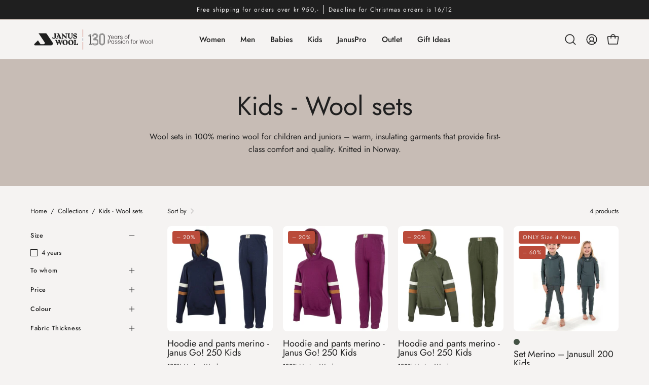

--- FILE ---
content_type: text/html; charset=utf-8
request_url: https://www.janus.no/en/collections/barn-ullsett
body_size: 45292
content:
<!doctype html>
<html class="no-js no-touch page-loading" lang="en">
  <head>
    <script src="//www.janus.no/cdn/shop/files/pandectes-rules.js?v=3969277358617242255"></script>
    <script>
      (function(w,d,t,r,u)
      {
        var f,n,i;
        w[u]=w[u]||[],f=function()
        {
          var o={ti:"187156410", enableAutoSpaTracking: true};
          o.q=w[u],w[u]=new UET(o),w[u].push("pageLoad")
        },
        n=d.createElement(t),n.src=r,n.async=1,n.onload=n.onreadystatechange=function()
        {
          var s=this.readyState;
          s&&s!=="loaded"&&s!=="complete"||(f(),n.onload=n.onreadystatechange=null)
        },
        i=d.getElementsByTagName(t)[0],i.parentNode.insertBefore(n,i)
      })
      (window,document,"script","//bat.bing.com/bat.js","uetq");
    </script>
    <meta charset="utf-8">
    <meta http-equiv="X-UA-Compatible" content="IE=edge">
    <meta name="viewport" content="width=device-width, height=device-height, initial-scale=1.0, minimum-scale=1.0">
    <link rel="canonical" href="https://www.janus.no/en/collections/barn-ullsett"><link rel="preconnect" href="https://fonts.shopifycdn.com" crossorigin><link rel="preload" as="font" href="//www.janus.no/cdn/fonts/jost/jost_n4.d47a1b6347ce4a4c9f437608011273009d91f2b7.woff2" type="font/woff2" crossorigin><link rel="preload" as="font" href="//www.janus.no/cdn/fonts/jost/jost_n4.d47a1b6347ce4a4c9f437608011273009d91f2b7.woff2" type="font/woff2" crossorigin><link rel="preload" as="image" href="//www.janus.no/cdn/shop/t/96/assets/loading.svg?v=91665432863842511931764515965"><style data-shopify>
      .no-js.page-loading .loading-overlay,
      html:not(.page-loading) .loading-overlay { opacity: 0; visibility: hidden; pointer-events: none; animation: fadeOut 1s ease; transition: visibility 0s linear 1s; }

      .loading-overlay { position: fixed; top: 0; left: 0; z-index: 99999; width: 100vw; height: 100vh; display: flex; align-items: center; justify-content: center; background: var(--overlay-bg, var(--COLOR-BLACK-WHITE)); }</style><style data-shopify>.loader__image__holder { position: absolute; top: 0; left: 0; width: 100%; height: 100%; font-size: 0; display: none; align-items: center; justify-content: center; animation: pulse-loading 2s infinite ease-in-out; }
        .loader__image__holder:has(.loader__image--fallback) { animation: none; }
        .loading-image .loader__image__holder { display: flex; }
        .loader__image { max-width: 150px; height: auto; object-fit: contain; }
        .loading-image .loader__image--fallback { width: 150px; height: 150px; max-width: 150px; mask: var(--loading-svg) center center/contain no-repeat; background: var(--overlay-bg-svg, var(--COLOR-WHITE-BLACK)); }</style><script>
        const loadingAppearance = "once";
        const loaded = sessionStorage.getItem('loaded');

        if (loadingAppearance === 'once') {
          if (loaded === null) {
            sessionStorage.setItem('loaded', true);
            document.documentElement.classList.add('loading-image');
          }
        } else {
          document.documentElement.classList.add('loading-image');
        }
      </script><link rel="shortcut icon" href="//www.janus.no/cdn/shop/files/Janus-j-shopify_red_bg_round_32x32.png?v=1742982707" type="image/png">
      <link rel="shortcut icon" href="//www.janus.no/cdn/shop/files/Janus-j-shopify_red_bg_round_64x64.png?v=1742982707" type="image/png">
    <title>Wool sets for kids and juniors - Norwegian-knitted itch-free merino wool
      
      
       &ndash; Janus Wool</title><meta name="description" content="Wool sets in 100% merino wool for children and juniors – warm, insulating garments that provide first-class comfort and quality. Knitted in Norway.">

<meta property="og:site_name" content="Janus Wool">
<meta property="og:url" content="https://www.janus.no/en/collections/barn-ullsett">
<meta property="og:title" content="Wool sets for kids and juniors - Norwegian-knitted itch-free merino wool">
<meta property="og:type" content="product.group">
<meta property="og:description" content="Wool sets in 100% merino wool for children and juniors – warm, insulating garments that provide first-class comfort and quality. Knitted in Norway."><meta property="og:image" content="http://www.janus.no/cdn/shop/collections/ullsett-collection.jpg?v=1704373725">
  <meta property="og:image:secure_url" content="https://www.janus.no/cdn/shop/collections/ullsett-collection.jpg?v=1704373725">
  <meta property="og:image:width" content="1920">
  <meta property="og:image:height" content="600"><meta name="twitter:card" content="summary_large_image">
<meta name="twitter:title" content="Wool sets for kids and juniors - Norwegian-knitted itch-free merino wool">
<meta name="twitter:description" content="Wool sets in 100% merino wool for children and juniors – warm, insulating garments that provide first-class comfort and quality. Knitted in Norway."><style data-shopify>@font-face {
  font-family: Jost;
  font-weight: 400;
  font-style: normal;
  font-display: swap;
  src: url("//www.janus.no/cdn/fonts/jost/jost_n4.d47a1b6347ce4a4c9f437608011273009d91f2b7.woff2") format("woff2"),
       url("//www.janus.no/cdn/fonts/jost/jost_n4.791c46290e672b3f85c3d1c651ef2efa3819eadd.woff") format("woff");
}

    @font-face {
  font-family: Jost;
  font-weight: 400;
  font-style: normal;
  font-display: swap;
  src: url("//www.janus.no/cdn/fonts/jost/jost_n4.d47a1b6347ce4a4c9f437608011273009d91f2b7.woff2") format("woff2"),
       url("//www.janus.no/cdn/fonts/jost/jost_n4.791c46290e672b3f85c3d1c651ef2efa3819eadd.woff") format("woff");
}

    @font-face {
  font-family: Jost;
  font-weight: 400;
  font-style: normal;
  font-display: swap;
  src: url("//www.janus.no/cdn/fonts/jost/jost_n4.d47a1b6347ce4a4c9f437608011273009d91f2b7.woff2") format("woff2"),
       url("//www.janus.no/cdn/fonts/jost/jost_n4.791c46290e672b3f85c3d1c651ef2efa3819eadd.woff") format("woff");
}

    @font-face {
  font-family: Jost;
  font-weight: 400;
  font-style: normal;
  font-display: swap;
  src: url("//www.janus.no/cdn/fonts/jost/jost_n4.d47a1b6347ce4a4c9f437608011273009d91f2b7.woff2") format("woff2"),
       url("//www.janus.no/cdn/fonts/jost/jost_n4.791c46290e672b3f85c3d1c651ef2efa3819eadd.woff") format("woff");
}


    
      @font-face {
  font-family: Jost;
  font-weight: 500;
  font-style: normal;
  font-display: swap;
  src: url("//www.janus.no/cdn/fonts/jost/jost_n5.7c8497861ffd15f4e1284cd221f14658b0e95d61.woff2") format("woff2"),
       url("//www.janus.no/cdn/fonts/jost/jost_n5.fb6a06896db583cc2df5ba1b30d9c04383119dd9.woff") format("woff");
}

    

    
      @font-face {
  font-family: Jost;
  font-weight: 100;
  font-style: normal;
  font-display: swap;
  src: url("//www.janus.no/cdn/fonts/jost/jost_n1.546362ec0aa4045fdc2721192f7d2462716cc7d1.woff2") format("woff2"),
       url("//www.janus.no/cdn/fonts/jost/jost_n1.9b0529f29bfd479cc9556e047a2bf95152767216.woff") format("woff");
}

    

    
      @font-face {
  font-family: Jost;
  font-weight: 700;
  font-style: normal;
  font-display: swap;
  src: url("//www.janus.no/cdn/fonts/jost/jost_n7.921dc18c13fa0b0c94c5e2517ffe06139c3615a3.woff2") format("woff2"),
       url("//www.janus.no/cdn/fonts/jost/jost_n7.cbfc16c98c1e195f46c536e775e4e959c5f2f22b.woff") format("woff");
}

    

    
      @font-face {
  font-family: Jost;
  font-weight: 100;
  font-style: normal;
  font-display: swap;
  src: url("//www.janus.no/cdn/fonts/jost/jost_n1.546362ec0aa4045fdc2721192f7d2462716cc7d1.woff2") format("woff2"),
       url("//www.janus.no/cdn/fonts/jost/jost_n1.9b0529f29bfd479cc9556e047a2bf95152767216.woff") format("woff");
}

    

    
      @font-face {
  font-family: Jost;
  font-weight: 500;
  font-style: normal;
  font-display: swap;
  src: url("//www.janus.no/cdn/fonts/jost/jost_n5.7c8497861ffd15f4e1284cd221f14658b0e95d61.woff2") format("woff2"),
       url("//www.janus.no/cdn/fonts/jost/jost_n5.fb6a06896db583cc2df5ba1b30d9c04383119dd9.woff") format("woff");
}

    

    
      @font-face {
  font-family: Jost;
  font-weight: 400;
  font-style: italic;
  font-display: swap;
  src: url("//www.janus.no/cdn/fonts/jost/jost_i4.b690098389649750ada222b9763d55796c5283a5.woff2") format("woff2"),
       url("//www.janus.no/cdn/fonts/jost/jost_i4.fd766415a47e50b9e391ae7ec04e2ae25e7e28b0.woff") format("woff");
}

    

    
      @font-face {
  font-family: Jost;
  font-weight: 700;
  font-style: italic;
  font-display: swap;
  src: url("//www.janus.no/cdn/fonts/jost/jost_i7.d8201b854e41e19d7ed9b1a31fe4fe71deea6d3f.woff2") format("woff2"),
       url("//www.janus.no/cdn/fonts/jost/jost_i7.eae515c34e26b6c853efddc3fc0c552e0de63757.woff") format("woff");
}

    

    
      @font-face {
  font-family: Jost;
  font-weight: 500;
  font-style: normal;
  font-display: swap;
  src: url("//www.janus.no/cdn/fonts/jost/jost_n5.7c8497861ffd15f4e1284cd221f14658b0e95d61.woff2") format("woff2"),
       url("//www.janus.no/cdn/fonts/jost/jost_n5.fb6a06896db583cc2df5ba1b30d9c04383119dd9.woff") format("woff");
}

    
:root {--COLOR-PRIMARY-OPPOSITE: #ffffff;
      --COLOR-PRIMARY-LIGHTEN-DARKEN-ALPHA-20: rgba(57, 57, 57, 0.2);
      --COLOR-PRIMARY-LIGHTEN-DARKEN-ALPHA-30: rgba(57, 57, 57, 0.3);

      --PRIMARY-BUTTONS-COLOR-BG: #1f1f1f;
      --PRIMARY-BUTTONS-COLOR-TEXT: #ffffff;
      --PRIMARY-BUTTONS-COLOR-TEXT-ALPHA-10: rgba(255, 255, 255, 0.1);
      --PRIMARY-BUTTONS-COLOR-BORDER: #1f1f1f;
      --PRIMARY-BUTTONS-COLOR-HOVER: rgba(255, 255, 255, 0.2);

      --PRIMARY-BUTTONS-COLOR-LIGHTEN-DARKEN: #393939;

      --PRIMARY-BUTTONS-COLOR-ALPHA-05: rgba(31, 31, 31, 0.05);
      --PRIMARY-BUTTONS-COLOR-ALPHA-10: rgba(31, 31, 31, 0.1);
      --PRIMARY-BUTTONS-COLOR-ALPHA-50: rgba(31, 31, 31, 0.5);--COLOR-SECONDARY-OPPOSITE: #000000;
      --COLOR-SECONDARY-OPPOSITE-ALPHA-20: rgba(0, 0, 0, 0.2);
      --COLOR-SECONDARY-LIGHTEN-DARKEN-ALPHA-20: rgba(221, 214, 214, 0.2);
      --COLOR-SECONDARY-LIGHTEN-DARKEN-ALPHA-30: rgba(221, 214, 214, 0.3);

      --SECONDARY-BUTTONS-COLOR-BG: #f4f2f2;
      --SECONDARY-BUTTONS-COLOR-TEXT: #000000;
      --SECONDARY-BUTTONS-COLOR-TEXT-ALPHA-10: rgba(0, 0, 0, 0.1);
      --SECONDARY-BUTTONS-COLOR-BORDER: #f4f2f2;

      --SECONDARY-BUTTONS-COLOR-ALPHA-05: rgba(244, 242, 242, 0.05);
      --SECONDARY-BUTTONS-COLOR-ALPHA-10: rgba(244, 242, 242, 0.1);
      --SECONDARY-BUTTONS-COLOR-ALPHA-50: rgba(244, 242, 242, 0.5);--OUTLINE-BUTTONS-PRIMARY-BG: transparent;
      --OUTLINE-BUTTONS-PRIMARY-TEXT: #1f1f1f;
      --OUTLINE-BUTTONS-PRIMARY-TEXT-ALPHA-10: rgba(31, 31, 31, 0.1);
      --OUTLINE-BUTTONS-PRIMARY-BORDER: #1f1f1f;
      --OUTLINE-BUTTONS-PRIMARY-BG-HOVER: rgba(57, 57, 57, 0.2);

      --OUTLINE-BUTTONS-SECONDARY-BG: transparent;
      --OUTLINE-BUTTONS-SECONDARY-TEXT: #f4f2f2;
      --OUTLINE-BUTTONS-SECONDARY-TEXT-ALPHA-10: rgba(244, 242, 242, 0.1);
      --OUTLINE-BUTTONS-SECONDARY-BORDER: #f4f2f2;
      --OUTLINE-BUTTONS-SECONDARY-BG-HOVER: rgba(221, 214, 214, 0.2);

      --OUTLINE-BUTTONS-WHITE-BG: transparent;
      --OUTLINE-BUTTONS-WHITE-TEXT: #ffffff;
      --OUTLINE-BUTTONS-WHITE-TEXT-ALPHA-10: rgba(255, 255, 255, 0.1);
      --OUTLINE-BUTTONS-WHITE-BORDER: #ffffff;

      --OUTLINE-BUTTONS-BLACK-BG: transparent;
      --OUTLINE-BUTTONS-BLACK-TEXT: #000000;
      --OUTLINE-BUTTONS-BLACK-TEXT-ALPHA-10: rgba(0, 0, 0, 0.1);
      --OUTLINE-BUTTONS-BLACK-BORDER: #000000;--OUTLINE-SOLID-BUTTONS-PRIMARY-BG: #1f1f1f;
      --OUTLINE-SOLID-BUTTONS-PRIMARY-TEXT: #ffffff;
      --OUTLINE-SOLID-BUTTONS-PRIMARY-TEXT-ALPHA-10: rgba(255, 255, 255, 0.1);
      --OUTLINE-SOLID-BUTTONS-PRIMARY-BORDER: #ffffff;
      --OUTLINE-SOLID-BUTTONS-PRIMARY-BG-HOVER: rgba(255, 255, 255, 0.2);

      --OUTLINE-SOLID-BUTTONS-SECONDARY-BG: #f4f2f2;
      --OUTLINE-SOLID-BUTTONS-SECONDARY-TEXT: #000000;
      --OUTLINE-SOLID-BUTTONS-SECONDARY-TEXT-ALPHA-10: rgba(0, 0, 0, 0.1);
      --OUTLINE-SOLID-BUTTONS-SECONDARY-BORDER: #000000;
      --OUTLINE-SOLID-BUTTONS-SECONDARY-BG-HOVER: rgba(0, 0, 0, 0.2);

      --OUTLINE-SOLID-BUTTONS-WHITE-BG: #ffffff;
      --OUTLINE-SOLID-BUTTONS-WHITE-TEXT: #000000;
      --OUTLINE-SOLID-BUTTONS-WHITE-TEXT-ALPHA-10: rgba(0, 0, 0, 0.1);
      --OUTLINE-SOLID-BUTTONS-WHITE-BORDER: #000000;

      --OUTLINE-SOLID-BUTTONS-BLACK-BG: #000000;
      --OUTLINE-SOLID-BUTTONS-BLACK-TEXT: #ffffff;
      --OUTLINE-SOLID-BUTTONS-BLACK-TEXT-ALPHA-10: rgba(255, 255, 255, 0.1);
      --OUTLINE-SOLID-BUTTONS-BLACK-BORDER: #ffffff;--COLOR-HEADING: #1f1f1f;
      --COLOR-TEXT: #1f1f1f;
      --COLOR-TEXT-DARKEN: #000000;
      --COLOR-TEXT-LIGHTEN: #525252;
      --COLOR-TEXT-ALPHA-5: rgba(31, 31, 31, 0.05);
      --COLOR-TEXT-ALPHA-8: rgba(31, 31, 31, 0.08);
      --COLOR-TEXT-ALPHA-10: rgba(31, 31, 31, 0.1);
      --COLOR-TEXT-ALPHA-15: rgba(31, 31, 31, 0.15);
      --COLOR-TEXT-ALPHA-20: rgba(31, 31, 31, 0.2);
      --COLOR-TEXT-ALPHA-25: rgba(31, 31, 31, 0.25);
      --COLOR-TEXT-ALPHA-50: rgba(31, 31, 31, 0.5);
      --COLOR-TEXT-ALPHA-60: rgba(31, 31, 31, 0.6);
      --COLOR-TEXT-ALPHA-85: rgba(31, 31, 31, 0.85);

      --COLOR-BG: #f5f3f2;
      --COLOR-BG-ALPHA-25: rgba(245, 243, 242, 0.25);
      --COLOR-BG-ALPHA-35: rgba(245, 243, 242, 0.35);
      --COLOR-BG-ALPHA-60: rgba(245, 243, 242, 0.6);
      --COLOR-BG-ALPHA-65: rgba(245, 243, 242, 0.65);
      --COLOR-BG-ALPHA-85: rgba(245, 243, 242, 0.85);
      --COLOR-BG-DARKEN: #dfd8d5;
      --COLOR-BG-LIGHTEN-DARKEN: #dfd8d5;
      --COLOR-BG-LIGHTEN-DARKEN-SHIMMER-BG: #f1eeec;
      --COLOR-BG-LIGHTEN-DARKEN-SHIMMER-EFFECT: #ece8e6;
      --COLOR-BG-LIGHTEN-DARKEN-SHIMMER-ENHANCEMENT: #000000;
      --COLOR-BG-LIGHTEN-DARKEN-FOREGROUND: #eeebe9;
      --COLOR-BG-LIGHTEN-DARKEN-HIGHLIGHT: rgba(87, 128, 136, 0.15);
      --COLOR-BG-LIGHTEN-DARKEN-SEARCH-LOADER: #c9beb8;
      --COLOR-BG-LIGHTEN-DARKEN-SEARCH-LOADER-LINE: #dfd8d5;
      --COLOR-BG-LIGHTEN-DARKEN-2: #c9bdb8;
      --COLOR-BG-LIGHTEN-DARKEN-3: #beb0aa;
      --COLOR-BG-LIGHTEN-DARKEN-4: #b3a29b;
      --COLOR-BG-LIGHTEN-DARKEN-5: #a8958d;
      --COLOR-BG-LIGHTEN-DARKEN-6: #9d877e;
      --COLOR-BG-LIGHTEN-DARKEN-CONTRAST: #b2a39c;
      --COLOR-BG-LIGHTEN-DARKEN-CONTRAST-2: #a7968d;
      --COLOR-BG-LIGHTEN-DARKEN-CONTRAST-3: #9c897f;
      --COLOR-BG-LIGHTEN-DARKEN-CONTRAST-4: #917b70;
      --COLOR-BG-LIGHTEN-DARKEN-CONTRAST-5: #836f65;
      --COLOR-BG-LIGHTEN-DARKEN-CONTRAST-6: #75635a;

      --COLOR-BG-SECONDARY: #395459;
      --COLOR-BG-SECONDARY-LIGHTEN-DARKEN: #4d7178;
      --COLOR-BG-SECONDARY-LIGHTEN-DARKEN-CONTRAST: #bdd1d4;

      --COLOR-INPUT-BG: #f5f3f2;

      --COLOR-ACCENT: #1f1f1f;
      --COLOR-ACCENT-TEXT: #fff;
      --COLOR-ACCENT-MIX-ALPHA: rgba(16, 16, 16, 0.1);

      --COLOR-BORDER: #c7bcb5;
      --COLOR-BORDER-ALPHA-15: rgba(199, 188, 181, 0.15);
      --COLOR-BORDER-ALPHA-30: rgba(199, 188, 181, 0.3);
      --COLOR-BORDER-ALPHA-50: rgba(199, 188, 181, 0.5);
      --COLOR-BORDER-ALPHA-65: rgba(199, 188, 181, 0.65);
      --COLOR-BORDER-LIGHTEN-DARKEN: #816e62;
      --COLOR-BORDER-HAIRLINE: #eeebe9;

      --COLOR-SALE-BG: #ba4b3a;
      --COLOR-SALE-TEXT: #f4f2f2;
      --COLOR-CUSTOM-BG: #ba4b3a;
      --COLOR-CUSTOM-TEXT: #f4f2f2;
      --COLOR-SOLD-BG: #827f7f;
      --COLOR-SOLD-TEXT: #f4f2f2;
      --COLOR-SAVING-BG: #ba4b3a;
      --COLOR-SAVING-TEXT: #f4f2f2;

      --COLOR-WHITE-BLACK: #fff;
      --COLOR-BLACK-WHITE: #000;
      --COLOR-BLACK-WHITE-ALPHA-25: rgba(0, 0, 0, 0.25);
      --COLOR-BLACK-WHITE-ALPHA-34: rgba(0, 0, 0, 0.34);
      --COLOR-BG-OVERLAY: rgba(255, 255, 255, 0.5);--COLOR-DISABLED-GREY: rgba(31, 31, 31, 0.05);
      --COLOR-DISABLED-GREY-DARKEN: rgba(31, 31, 31, 0.45);
      --COLOR-ERROR: #D02E2E;
      --COLOR-ERROR-BG: #f3cbcb;
      --COLOR-SUCCESS: #56AD6A;
      --COLOR-SUCCESS-BG: #ECFEF0;
      --COLOR-WARN: #ECBD5E;
      --COLOR-TRANSPARENT: rgba(255, 255, 255, 0);

      --COLOR-WHITE: #ffffff;
      --COLOR-WHITE-DARKEN: #f2f2f2;
      --COLOR-WHITE-ALPHA-10: rgba(255, 255, 255, 0.1);
      --COLOR-WHITE-ALPHA-20: rgba(255, 255, 255, 0.2);
      --COLOR-WHITE-ALPHA-25: rgba(255, 255, 255, 0.25);
      --COLOR-WHITE-ALPHA-50: rgba(255, 255, 255, 0.5);
      --COLOR-WHITE-ALPHA-60: rgba(255, 255, 255, 0.6);
      --COLOR-BLACK: #000000;
      --COLOR-BLACK-LIGHTEN: #1a1a1a;
      --COLOR-BLACK-ALPHA-05: rgba(0, 0, 0, 0.05);
      --COLOR-BLACK-ALPHA-10: rgba(0, 0, 0, 0.1);
      --COLOR-BLACK-ALPHA-20: rgba(0, 0, 0, 0.2);
      --COLOR-BLACK-ALPHA-25: rgba(0, 0, 0, 0.25);
      --COLOR-BLACK-ALPHA-50: rgba(0, 0, 0, 0.5);
      --COLOR-BLACK-ALPHA-60: rgba(0, 0, 0, 0.6);--FONT-STACK-BODY: Jost, sans-serif;
      --FONT-STYLE-BODY: normal;
      --FONT-STYLE-BODY-ITALIC: italic;
      --FONT-ADJUST-BODY: 1.0;

      --FONT-WEIGHT-BODY: 400;
      --FONT-WEIGHT-BODY-LIGHT: 100;
      --FONT-WEIGHT-BODY-MEDIUM: 700;
      --FONT-WEIGHT-BODY-BOLD: 500;

      --FONT-STACK-HEADING: Jost, sans-serif;
      --FONT-STYLE-HEADING: normal;
      --FONT-STYLE-HEADING-ITALIC: italic;
      --FONT-ADJUST-HEADING: 1.1;

      --FONT-WEIGHT-HEADING: 400;
      --FONT-WEIGHT-HEADING-LIGHT: 100;
      --FONT-WEIGHT-HEADING-MEDIUM: 700;
      --FONT-WEIGHT-HEADING-BOLD: 500;

      --FONT-STACK-NAV: Jost, sans-serif;
      --FONT-STYLE-NAV: normal;
      --FONT-STYLE-NAV-ITALIC: italic;
      --FONT-ADJUST-NAV: 0.95;
      --FONT-ADJUST-NAV-TOP-LEVEL: 0.95;

      --FONT-WEIGHT-NAV: 400;
      --FONT-WEIGHT-NAV-LIGHT: 100;
      --FONT-WEIGHT-NAV-MEDIUM: 700;
      --FONT-WEIGHT-NAV-BOLD: 500;

      --FONT-ADJUST-PRODUCT-GRID: 0.9;
      --FONT-ADJUST-PRODUCT-GRID-HEADING: 1.25;

      --FONT-ADJUST-BADGES: 1.0;

      --FONT-STACK-BUTTON: Jost, sans-serif;
      --FONT-STYLE-BUTTON: normal;
      --FONT-STYLE-BUTTON-ITALIC: italic;
      --FONT-ADJUST-SMALL-BUTTON: 0.9;
      --FONT-ADJUST-MEDIUM-BUTTON: 0.9;
      --FONT-ADJUST-LARGE-BUTTON: 0.9;

      --FONT-WEIGHT-BUTTON: 400;
      --FONT-WEIGHT-BUTTON-MEDIUM: 700;
      --FONT-WEIGHT-BUTTON-BOLD: 500;

      --FONT-STACK-SUBHEADING: Jost, sans-serif;
      --FONT-STYLE-SUBHEADING: normal;
      --FONT-ADJUST-SUBHEADING: 1.0;

      --FONT-WEIGHT-SUBHEADING: 400;
      --FONT-WEIGHT-SUBHEADING-BOLD: 500;

      --FONT-STACK-LABEL: Jost, sans-serif;
      --FONT-STYLE-LABEL: normal;
      --FONT-ADJUST-LABEL: 0.65;

      --FONT-STACK-HIGHLIGHT: Jost, sans-serif;
      --FONT-STYLE-HIGHLIGHT: normal;
      --FONT-WEIGHT-HIGHLIGHT: 400;

      --FONT-WEIGHT-LABEL: 500;

      --LETTER-SPACING-NAV: 0.0em;
      --LETTER-SPACING-HEADING: 0.0em;
      --LETTER-SPACING-SUBHEADING: 0.1em;
      --LETTER-SPACING-BUTTON: 0.0em;
      --LETTER-SPACING-LABEL: 0.05em;

      --BUTTON-TEXT-CAPS: none;
      --HEADING-TEXT-CAPS: none;
      --SUBHEADING-TEXT-CAPS: none;
      --LABEL-TEXT-CAPS: none;--FONT-SIZE-INPUT: 1.0rem;--RADIUS: 0px;
      --RADIUS-SMALL: 0px;
      --RADIUS-TINY: 0px;
      --RADIUS-CHECKBOX: 0px;
      --RADIUS-TEXTAREA: 0px;--RADIUS-BADGE: 4px;--PRODUCT-MEDIA-PADDING-TOP: 100%;--BORDER-WIDTH: 1px;--STROKE-WIDTH: 12px;--SITE-WIDTH: 1440px;
      --SITE-WIDTH-NARROW: 840px;

      
      --SMALL-BUTTON-WIDTH: 50px;
      --MEDIUM-BUTTON-WIDTH: 150px;
      --LARGE-BUTTON-WIDTH: 200px;
      --SMALL-BUTTON-HEIGHT: 20px;
      --MEDIUM-BUTTON-HEIGHT: 20px;
      --LARGE-BUTTON-HEIGHT: 20px;--COLOR-UPSELLS-BG: #f4f2f2;
      --COLOR-UPSELLS-TEXT: #395459;
      --COLOR-UPSELLS-TEXT-LIGHTEN: #618f97;
      --COLOR-UPSELLS-DISABLED-GREY-DARKEN: rgba(57, 84, 89, 0.45);
      --UPSELLS-HEIGHT: 130px;
      --UPSELLS-IMAGE-WIDTH: 30%;--ICON-ARROW-RIGHT: url( "//www.janus.no/cdn/shop/t/96/assets/icon-chevron-right.svg?v=115618353204357621731764515963" );--loading-svg: url( "//www.janus.no/cdn/shop/t/96/assets/loading.svg?v=91665432863842511931764515965" );
      --icon-check: url( "//www.janus.no/cdn/shop/t/96/assets/icon-check.svg?v=175316081881880408121764515962" );
      --icon-check-swatch: url( "//www.janus.no/cdn/shop/t/96/assets/icon-check-swatch.svg?v=131897745589030387781764515961" );
      --icon-zoom-in: url( "//www.janus.no/cdn/shop/t/96/assets/icon-zoom-in.svg?v=157433013461716915331764515964" );
      --icon-zoom-out: url( "//www.janus.no/cdn/shop/t/96/assets/icon-zoom-out.svg?v=164909107869959372931764515964" );--collection-sticky-bar-height: 0px;
      --collection-image-padding-top: 60%;

      --drawer-width: 400px;
      --drawer-transition: transform 0.4s cubic-bezier(0.46, 0.01, 0.32, 1);--gutter: 60px;
      --gutter-mobile: 20px;
      --grid-gutter: 20px;
      --grid-gutter-mobile: 35px;--inner: 20px;
      --inner-tablet: 18px;
      --inner-mobile: 16px;--grid: repeat(4, minmax(0, 1fr));
      --grid-tablet: repeat(3, minmax(0, 1fr));
      --grid-mobile: repeat(2, minmax(0, 1fr));
      --megamenu-grid: repeat(4, minmax(0, 1fr));
      --grid-row: 1 / span 4;--scrollbar-width: 0px;--overlay: #000;
      --overlay-opacity: 1;--swatch-width: 38px;
      --swatch-height: 26px;
      --swatch-size: 32px;
      --swatch-size-mobile: 30px;

      
      --move-offset: 20px;

      
      --autoplay-speed: 2200ms;
    }

    
.cart__item__image:after,
    .product__media__container:after,
    .products-list__item__image:after,
    .products-list__item__image-bg:after,
    .blog-item__product__image:after {
      content: '';
      position: absolute;
      z-index: 1;
      inset: 0;
      background: rgba(0, 0, 0, .03);
      pointer-events: none;
    }</style><link href="//www.janus.no/cdn/shop/t/96/assets/theme.css?v=71324788909968500661764515992" rel="stylesheet" type="text/css" media="all" /><script
      type="text/javascript"
    >
    if (window.MSInputMethodContext && document.documentMode) {
      var scripts = document.getElementsByTagName('script')[0];
      var polyfill = document.createElement("script");
      polyfill.defer = true;
      polyfill.src = "//www.janus.no/cdn/shop/t/96/assets/ie11.js?v=164037955086922138091764515965";

      scripts.parentNode.insertBefore(polyfill, scripts);

      document.documentElement.classList.add('ie11');
    } else {
      document.documentElement.className = document.documentElement.className.replace('no-js', 'js');
    }

    let root = '/en';
    if (root[root.length - 1] !== '/') {
      root = `${root}/`;
    }

    window.theme = {
      routes: {
        root: root,
        cart_url: "\/en\/cart",
        cart_add_url: "\/en\/cart\/add",
        cart_change_url: "\/en\/cart\/change",
        shop_url: "https:\/\/www.janus.no",
        searchUrl: '/en/search',
        predictiveSearchUrl: '/en/search/suggest',
        product_recommendations_url: "\/en\/recommendations\/products"
      },
      assets: {
        photoswipe: '//www.janus.no/cdn/shop/t/96/assets/photoswipe.js?v=162613001030112971491764515966',
        smoothscroll: '//www.janus.no/cdn/shop/t/96/assets/smoothscroll.js?v=37906625415260927261764515987',
        no_image: "//www.janus.no/cdn/shopifycloud/storefront/assets/no-image-2048-a2addb12_1024x.gif",
        swatches: '//www.janus.no/cdn/shop/t/96/assets/swatches.json?v=58215915741156948301764515987',
        base: "//www.janus.no/cdn/shop/t/96/assets/"
      },
      strings: {
        add_to_cart: "Add to Cart",
        cart_acceptance_error: "You must accept our terms and conditions.",
        cart_empty: "Your cart is currently empty.",
        cart_price: "Price",
        cart_quantity: "Quantity",
        cart_items_one: "{{ count }} item",
        cart_items_many: "{{ count }} items",
        cart_title: "Cart",
        cart_total: "Total",
        continue_shopping: "Continue Shopping",
        free: "Free",
        limit_error: "Sorry, looks like we don\u0026#39;t have enough of this product.",
        preorder: "Pre-Order",
        remove: "Remove",
        sale_badge_text: "Sale",
        saving_badge: "– {{ discount }}",
        saving_up_to_badge: "– {{ discount }}",
        sold_out: "Sold Out",
        subscription: "Subscription",
        unavailable: "Unavailable",
        unit_price_label: "Unit price",
        unit_price_separator: "per",
        zero_qty_error: "Quantity must be greater than 0.",
        delete_confirm: "Are you sure you wish to delete this address?",
        newsletter_product_availability: "Notify Me When It’s Available"
      },
      icons: {
        close: '<svg aria-hidden="true" focusable="false" role="presentation" class="icon icon-close" viewBox="0 0 192 192"><path d="M150 42 42 150M150 150 42 42" stroke="currentColor" stroke-linecap="round" stroke-linejoin="round"/></svg>'
      },
      settings: {
        animationsEnabled: true,
        cartType: "drawer",
        enableAcceptTerms: false,
        enableInfinityScroll: false,
        enablePaymentButton: false,
        gridImageSize: "cover",
        gridImageAspectRatio: 1,
        mobileMenuBehaviour: "trigger",
        productGridHover: "slideshow",
        savingBadgeType: "percentage",
        showSaleBadge: true,
        showSoldBadge: true,
        showSavingBadge: true,
        quickBuy: "quick_buy",
        suggestArticles: false,
        suggestCollections: true,
        suggestProducts: true,
        suggestPages: false,
        suggestionsResultsLimit: 10,
        currency_code_enable: true,
        hideInventoryCount: true,
        colorSwatchesType: "theme",
        atcButtonShowPrice: false,
        buynowButtonColor: "btn--secondary",
        buynowButtonStyle: "btn--solid-border",
        buynowButtonSize: "btn--medium",
        mobileMenuType: "new",
      },
      sizes: {
        mobile: 480,
        small: 768,
        large: 1024,
        widescreen: 1440
      },
      moneyFormat: "kr {{amount_no_decimals_with_comma_separator}},-",
      moneyWithCurrencyFormat: "{{amount_no_decimals_with_comma_separator}} NOK",
      subtotal: 0,
      current_iso_code: "NOK",
      info: {
        name: 'Palo Alto'
      },
      version: '6.2.0'
    };
    window.PaloAlto = window.PaloAlto || {};
    window.slate = window.slate || {};
    window.isHeaderTransparent = false;
    window.stickyHeaderHeight = 60;
    window.lastWindowWidth = window.innerWidth || document.documentElement.clientWidth;
    </script><script src="//www.janus.no/cdn/shop/t/96/assets/vendor.js?v=164905933048751944601764515994" defer="defer"></script>
    <script src="//www.janus.no/cdn/shop/t/96/assets/theme.js?v=34326308044882033111764515993" defer="defer"></script><script>window.performance && window.performance.mark && window.performance.mark('shopify.content_for_header.start');</script><meta name="facebook-domain-verification" content="zlnjtxcs8b8t5aebfax5g6qrhsm30w">
<meta name="google-site-verification" content="Wd3pRwSH1Ah5UJh8R9fkZfosSXf1dzIMr0tHMhVkUGo">
<meta id="shopify-digital-wallet" name="shopify-digital-wallet" content="/67240657172/digital_wallets/dialog">
<meta name="shopify-requires-components" content="true" product-ids="9718486040852,9718492037396,9718495281428">
<link rel="alternate" type="application/atom+xml" title="Feed" href="/en/collections/barn-ullsett.atom" />
<link rel="alternate" hreflang="x-default" href="https://www.janus.no/collections/barn-ullsett">
<link rel="alternate" hreflang="en" href="https://www.janus.no/en/collections/barn-ullsett">
<link rel="alternate" hreflang="en-SE" href="https://www.januswool.se/collections/barn-ullsett">
<link rel="alternate" hreflang="nb-SE" href="https://www.januswool.se/nb/collections/barn-ullsett">
<link rel="alternate" type="application/json+oembed" href="https://www.janus.no/en/collections/barn-ullsett.oembed">
<script async="async" src="/checkouts/internal/preloads.js?locale=en-NO"></script>
<script id="shopify-features" type="application/json">{"accessToken":"aa6550a013573c5e2a897ab472f2f5a0","betas":["rich-media-storefront-analytics"],"domain":"www.janus.no","predictiveSearch":true,"shopId":67240657172,"locale":"en"}</script>
<script>var Shopify = Shopify || {};
Shopify.shop = "janusfabrikken.myshopify.com";
Shopify.locale = "en";
Shopify.currency = {"active":"NOK","rate":"1.0"};
Shopify.country = "NO";
Shopify.theme = {"name":"25_49 - Janus 6.2.0 (Christmas)","id":184471355668,"schema_name":"Palo Alto","schema_version":"6.2.0","theme_store_id":777,"role":"main"};
Shopify.theme.handle = "null";
Shopify.theme.style = {"id":null,"handle":null};
Shopify.cdnHost = "www.janus.no/cdn";
Shopify.routes = Shopify.routes || {};
Shopify.routes.root = "/en/";</script>
<script type="module">!function(o){(o.Shopify=o.Shopify||{}).modules=!0}(window);</script>
<script>!function(o){function n(){var o=[];function n(){o.push(Array.prototype.slice.apply(arguments))}return n.q=o,n}var t=o.Shopify=o.Shopify||{};t.loadFeatures=n(),t.autoloadFeatures=n()}(window);</script>
<script id="shop-js-analytics" type="application/json">{"pageType":"collection"}</script>
<script defer="defer" async type="module" src="//www.janus.no/cdn/shopifycloud/shop-js/modules/v2/client.init-shop-cart-sync_dlpDe4U9.en.esm.js"></script>
<script defer="defer" async type="module" src="//www.janus.no/cdn/shopifycloud/shop-js/modules/v2/chunk.common_FunKbpTJ.esm.js"></script>
<script type="module">
  await import("//www.janus.no/cdn/shopifycloud/shop-js/modules/v2/client.init-shop-cart-sync_dlpDe4U9.en.esm.js");
await import("//www.janus.no/cdn/shopifycloud/shop-js/modules/v2/chunk.common_FunKbpTJ.esm.js");

  window.Shopify.SignInWithShop?.initShopCartSync?.({"fedCMEnabled":true,"windoidEnabled":true});

</script>
<script>(function() {
  var isLoaded = false;
  function asyncLoad() {
    if (isLoaded) return;
    isLoaded = true;
    var urls = ["https:\/\/cdn.nfcube.com\/instafeed-282eee297c9c363982ac020db5178c3e.js?shop=janusfabrikken.myshopify.com"];
    for (var i = 0; i < urls.length; i++) {
      var s = document.createElement('script');
      s.type = 'text/javascript';
      s.async = true;
      s.src = urls[i];
      var x = document.getElementsByTagName('script')[0];
      x.parentNode.insertBefore(s, x);
    }
  };
  if(window.attachEvent) {
    window.attachEvent('onload', asyncLoad);
  } else {
    window.addEventListener('load', asyncLoad, false);
  }
})();</script>
<script id="__st">var __st={"a":67240657172,"offset":3600,"reqid":"d7b7ae08-a00b-465d-b29e-b57c3fa70f69-1765537681","pageurl":"www.janus.no\/en\/collections\/barn-ullsett","u":"ee163c59d5b8","p":"collection","rtyp":"collection","rid":470605037844};</script>
<script>window.ShopifyPaypalV4VisibilityTracking = true;</script>
<script id="captcha-bootstrap">!function(){'use strict';const t='contact',e='account',n='new_comment',o=[[t,t],['blogs',n],['comments',n],[t,'customer']],c=[[e,'customer_login'],[e,'guest_login'],[e,'recover_customer_password'],[e,'create_customer']],r=t=>t.map((([t,e])=>`form[action*='/${t}']:not([data-nocaptcha='true']) input[name='form_type'][value='${e}']`)).join(','),a=t=>()=>t?[...document.querySelectorAll(t)].map((t=>t.form)):[];function s(){const t=[...o],e=r(t);return a(e)}const i='password',u='form_key',d=['recaptcha-v3-token','g-recaptcha-response','h-captcha-response',i],f=()=>{try{return window.sessionStorage}catch{return}},m='__shopify_v',_=t=>t.elements[u];function p(t,e,n=!1){try{const o=window.sessionStorage,c=JSON.parse(o.getItem(e)),{data:r}=function(t){const{data:e,action:n}=t;return t[m]||n?{data:e,action:n}:{data:t,action:n}}(c);for(const[e,n]of Object.entries(r))t.elements[e]&&(t.elements[e].value=n);n&&o.removeItem(e)}catch(o){console.error('form repopulation failed',{error:o})}}const l='form_type',E='cptcha';function T(t){t.dataset[E]=!0}const w=window,h=w.document,L='Shopify',v='ce_forms',y='captcha';let A=!1;((t,e)=>{const n=(g='f06e6c50-85a8-45c8-87d0-21a2b65856fe',I='https://cdn.shopify.com/shopifycloud/storefront-forms-hcaptcha/ce_storefront_forms_captcha_hcaptcha.v1.5.2.iife.js',D={infoText:'Protected by hCaptcha',privacyText:'Privacy',termsText:'Terms'},(t,e,n)=>{const o=w[L][v],c=o.bindForm;if(c)return c(t,g,e,D).then(n);var r;o.q.push([[t,g,e,D],n]),r=I,A||(h.body.append(Object.assign(h.createElement('script'),{id:'captcha-provider',async:!0,src:r})),A=!0)});var g,I,D;w[L]=w[L]||{},w[L][v]=w[L][v]||{},w[L][v].q=[],w[L][y]=w[L][y]||{},w[L][y].protect=function(t,e){n(t,void 0,e),T(t)},Object.freeze(w[L][y]),function(t,e,n,w,h,L){const[v,y,A,g]=function(t,e,n){const i=e?o:[],u=t?c:[],d=[...i,...u],f=r(d),m=r(i),_=r(d.filter((([t,e])=>n.includes(e))));return[a(f),a(m),a(_),s()]}(w,h,L),I=t=>{const e=t.target;return e instanceof HTMLFormElement?e:e&&e.form},D=t=>v().includes(t);t.addEventListener('submit',(t=>{const e=I(t);if(!e)return;const n=D(e)&&!e.dataset.hcaptchaBound&&!e.dataset.recaptchaBound,o=_(e),c=g().includes(e)&&(!o||!o.value);(n||c)&&t.preventDefault(),c&&!n&&(function(t){try{if(!f())return;!function(t){const e=f();if(!e)return;const n=_(t);if(!n)return;const o=n.value;o&&e.removeItem(o)}(t);const e=Array.from(Array(32),(()=>Math.random().toString(36)[2])).join('');!function(t,e){_(t)||t.append(Object.assign(document.createElement('input'),{type:'hidden',name:u})),t.elements[u].value=e}(t,e),function(t,e){const n=f();if(!n)return;const o=[...t.querySelectorAll(`input[type='${i}']`)].map((({name:t})=>t)),c=[...d,...o],r={};for(const[a,s]of new FormData(t).entries())c.includes(a)||(r[a]=s);n.setItem(e,JSON.stringify({[m]:1,action:t.action,data:r}))}(t,e)}catch(e){console.error('failed to persist form',e)}}(e),e.submit())}));const S=(t,e)=>{t&&!t.dataset[E]&&(n(t,e.some((e=>e===t))),T(t))};for(const o of['focusin','change'])t.addEventListener(o,(t=>{const e=I(t);D(e)&&S(e,y())}));const B=e.get('form_key'),M=e.get(l),P=B&&M;t.addEventListener('DOMContentLoaded',(()=>{const t=y();if(P)for(const e of t)e.elements[l].value===M&&p(e,B);[...new Set([...A(),...v().filter((t=>'true'===t.dataset.shopifyCaptcha))])].forEach((e=>S(e,t)))}))}(h,new URLSearchParams(w.location.search),n,t,e,['guest_login'])})(!0,!0)}();</script>
<script integrity="sha256-52AcMU7V7pcBOXWImdc/TAGTFKeNjmkeM1Pvks/DTgc=" data-source-attribution="shopify.loadfeatures" defer="defer" src="//www.janus.no/cdn/shopifycloud/storefront/assets/storefront/load_feature-81c60534.js" crossorigin="anonymous"></script>
<script data-source-attribution="shopify.dynamic_checkout.dynamic.init">var Shopify=Shopify||{};Shopify.PaymentButton=Shopify.PaymentButton||{isStorefrontPortableWallets:!0,init:function(){window.Shopify.PaymentButton.init=function(){};var t=document.createElement("script");t.src="https://www.janus.no/cdn/shopifycloud/portable-wallets/latest/portable-wallets.en.js",t.type="module",document.head.appendChild(t)}};
</script>
<script data-source-attribution="shopify.dynamic_checkout.buyer_consent">
  function portableWalletsHideBuyerConsent(e){var t=document.getElementById("shopify-buyer-consent"),n=document.getElementById("shopify-subscription-policy-button");t&&n&&(t.classList.add("hidden"),t.setAttribute("aria-hidden","true"),n.removeEventListener("click",e))}function portableWalletsShowBuyerConsent(e){var t=document.getElementById("shopify-buyer-consent"),n=document.getElementById("shopify-subscription-policy-button");t&&n&&(t.classList.remove("hidden"),t.removeAttribute("aria-hidden"),n.addEventListener("click",e))}window.Shopify?.PaymentButton&&(window.Shopify.PaymentButton.hideBuyerConsent=portableWalletsHideBuyerConsent,window.Shopify.PaymentButton.showBuyerConsent=portableWalletsShowBuyerConsent);
</script>
<script data-source-attribution="shopify.dynamic_checkout.cart.bootstrap">document.addEventListener("DOMContentLoaded",(function(){function t(){return document.querySelector("shopify-accelerated-checkout-cart, shopify-accelerated-checkout")}if(t())Shopify.PaymentButton.init();else{new MutationObserver((function(e,n){t()&&(Shopify.PaymentButton.init(),n.disconnect())})).observe(document.body,{childList:!0,subtree:!0})}}));
</script>

<script>window.performance && window.performance.mark && window.performance.mark('shopify.content_for_header.end');</script>
  <!-- BEGIN app block: shopify://apps/pandectes-gdpr/blocks/banner/58c0baa2-6cc1-480c-9ea6-38d6d559556a -->
  
  <script>
    
      window.PandectesSettings = {"store":{"id":67240657172,"plan":"premium","theme":"25_13 - Janus 5.6.0 (130 årsjubileum)","primaryLocale":"nb","adminMode":false,"headless":false,"storefrontRootDomain":"","checkoutRootDomain":"","storefrontAccessToken":""},"tsPublished":1742990093,"declaration":{"showPurpose":true,"showProvider":false,"declIntroText":"We use cookies to optimize website functionality, analyze the performance, and provide personalized experience to you. Some cookies are essential to make the website operate and function correctly. Those cookies cannot be disabled. In this window you can manage your preference of cookies.","showDateGenerated":true},"language":{"unpublished":[],"languageMode":"Single","fallbackLanguage":"en","languageDetection":"browser","languagesSupported":[]},"texts":{"managed":{"headerText":{"en":"We respect your privacy"},"consentText":{"en":"This website uses cookies to ensure you get the best experience."},"linkText":{"en":"Learn more"},"imprintText":{"en":"Imprint"},"allowButtonText":{"en":"Accept"},"denyButtonText":{"en":"Decline"},"dismissButtonText":{"en":"Ok"},"leaveSiteButtonText":{"en":"Leave this site"},"preferencesButtonText":{"en":"Preferences"},"cookiePolicyText":{"en":"Cookie policy"},"preferencesPopupTitleText":{"en":"Manage consent preferences"},"preferencesPopupIntroText":{"en":"We use cookies to optimize website functionality, analyze the performance, and provide personalized experience to you. Some cookies are essential to make the website operate and function correctly. Those cookies cannot be disabled. In this window you can manage your preference of cookies."},"preferencesPopupSaveButtonText":{"en":"Save preferences"},"preferencesPopupCloseButtonText":{"en":"Close"},"preferencesPopupAcceptAllButtonText":{"en":"Accept all"},"preferencesPopupRejectAllButtonText":{"en":"Reject all"},"cookiesDetailsText":{"en":"Cookies details"},"preferencesPopupAlwaysAllowedText":{"en":"Always allowed"},"accessSectionParagraphText":{"en":"You have the right to request access to your data at any time."},"accessSectionTitleText":{"en":"Data portability"},"accessSectionAccountInfoActionText":{"en":"Personal data"},"accessSectionDownloadReportActionText":{"en":"Request export"},"accessSectionGDPRRequestsActionText":{"en":"Data subject requests"},"accessSectionOrdersRecordsActionText":{"en":"Orders"},"rectificationSectionParagraphText":{"en":"You have the right to request your data to be updated whenever you think it is appropriate."},"rectificationSectionTitleText":{"en":"Data Rectification"},"rectificationCommentPlaceholder":{"en":"Describe what you want to be updated"},"rectificationCommentValidationError":{"en":"Comment is required"},"rectificationSectionEditAccountActionText":{"en":"Request an update"},"erasureSectionTitleText":{"en":"Right to be forgotten"},"erasureSectionParagraphText":{"en":"You have the right to ask all your data to be erased. After that, you will no longer be able to access your account."},"erasureSectionRequestDeletionActionText":{"en":"Request personal data deletion"},"consentDate":{"en":"Consent date"},"consentId":{"en":"Consent ID"},"consentSectionChangeConsentActionText":{"en":"Change consent preference"},"consentSectionConsentedText":{"en":"You consented to the cookies policy of this website on"},"consentSectionNoConsentText":{"en":"You have not consented to the cookies policy of this website."},"consentSectionTitleText":{"en":"Your cookie consent"},"consentStatus":{"en":"Consent preference"},"confirmationFailureMessage":{"en":"Your request was not verified. Please try again and if problem persists, contact store owner for assistance"},"confirmationFailureTitle":{"en":"A problem occurred"},"confirmationSuccessMessage":{"en":"We will soon get back to you as to your request."},"confirmationSuccessTitle":{"en":"Your request is verified"},"guestsSupportEmailFailureMessage":{"en":"Your request was not submitted. Please try again and if problem persists, contact store owner for assistance."},"guestsSupportEmailFailureTitle":{"en":"A problem occurred"},"guestsSupportEmailPlaceholder":{"en":"E-mail address"},"guestsSupportEmailSuccessMessage":{"en":"If you are registered as a customer of this store, you will soon receive an email with instructions on how to proceed."},"guestsSupportEmailSuccessTitle":{"en":"Thank you for your request"},"guestsSupportEmailValidationError":{"en":"Email is not valid"},"guestsSupportInfoText":{"en":"Please login with your customer account to further proceed."},"submitButton":{"en":"Submit"},"submittingButton":{"en":"Submitting..."},"cancelButton":{"en":"Cancel"},"declIntroText":{"en":"We use cookies to optimize website functionality, analyze the performance, and provide personalized experience to you. Some cookies are essential to make the website operate and function correctly. Those cookies cannot be disabled. In this window you can manage your preference of cookies."},"declName":{"en":"Name"},"declPurpose":{"en":"Purpose"},"declType":{"en":"Type"},"declRetention":{"en":"Retention"},"declProvider":{"en":"Provider"},"declFirstParty":{"en":"First-party"},"declThirdParty":{"en":"Third-party"},"declSeconds":{"en":"seconds"},"declMinutes":{"en":"minutes"},"declHours":{"en":"hours"},"declDays":{"en":"days"},"declMonths":{"en":"months"},"declYears":{"en":"years"},"declSession":{"en":"Session"},"declDomain":{"en":"Domain"},"declPath":{"en":"Path"}},"categories":{"strictlyNecessaryCookiesTitleText":{"en":"Strictly necessary cookies"},"strictlyNecessaryCookiesDescriptionText":{"en":"These cookies are essential in order to enable you to move around the website and use its features, such as accessing secure areas of the website. The website cannot function properly without these cookies."},"functionalityCookiesTitleText":{"en":"Functional cookies"},"functionalityCookiesDescriptionText":{"en":"These cookies enable the site to provide enhanced functionality and personalisation. They may be set by us or by third party providers whose services we have added to our pages. If you do not allow these cookies then some or all of these services may not function properly."},"performanceCookiesTitleText":{"en":"Performance cookies"},"performanceCookiesDescriptionText":{"en":"These cookies enable us to monitor and improve the performance of our website. For example, they allow us to count visits, identify traffic sources and see which parts of the site are most popular."},"targetingCookiesTitleText":{"en":"Targeting cookies"},"targetingCookiesDescriptionText":{"en":"These cookies may be set through our site by our advertising partners. They may be used by those companies to build a profile of your interests and show you relevant adverts on other sites.    They do not store directly personal information, but are based on uniquely identifying your browser and internet device. If you do not allow these cookies, you will experience less targeted advertising."},"unclassifiedCookiesTitleText":{"en":"Unclassified cookies"},"unclassifiedCookiesDescriptionText":{"en":"Unclassified cookies are cookies that we are in the process of classifying, together with the providers of individual cookies."}},"auto":{}},"library":{"previewMode":false,"fadeInTimeout":0,"defaultBlocked":-1,"showLink":true,"showImprintLink":false,"showGoogleLink":false,"enabled":true,"cookie":{"expiryDays":365,"secure":true,"domain":""},"dismissOnScroll":false,"dismissOnWindowClick":false,"dismissOnTimeout":false,"palette":{"popup":{"background":"#EDEFF5","backgroundForCalculations":{"a":1,"b":245,"g":239,"r":237},"text":"#838391"},"button":{"background":"transparent","backgroundForCalculations":{"a":1,"b":255,"g":255,"r":255},"text":"#4B81E8","textForCalculation":{"a":1,"b":232,"g":129,"r":75},"border":"#4B81E8"}},"content":{"href":"https://www.janus.no/pages/cookie-declaration","imprintHref":"/","close":"&#10005;","target":"","logo":"<img class=\"cc-banner-logo\" style=\"max-height: 40px;\" src=\"https://janusfabrikken.myshopify.com/cdn/shop/files/pandectes-banner-logo.png\" alt=\"logo\" />"},"window":"<div role=\"dialog\" aria-live=\"polite\" aria-label=\"cookieconsent\" aria-describedby=\"cookieconsent:desc\" id=\"pandectes-banner\" class=\"cc-window-wrapper cc-popup-wrapper\"><div class=\"pd-cookie-banner-window cc-window {{classes}}\"><!--googleoff: all-->{{children}}<!--googleon: all--></div></div>","compliance":{"custom":"<div class=\"cc-compliance cc-highlight\">{{preferences}}{{allow}}</div>"},"type":"custom","layouts":{"basic":"{{logo}}{{messagelink}}{{compliance}}"},"position":"popup","theme":"wired","revokable":false,"animateRevokable":false,"revokableReset":false,"revokableLogoUrl":"https://janusfabrikken.myshopify.com/cdn/shop/files/pandectes-reopen-logo.png","revokablePlacement":"bottom-right","revokableMarginHorizontal":15,"revokableMarginVertical":15,"static":false,"autoAttach":true,"hasTransition":true,"blacklistPage":[""],"elements":{"close":"<button aria-label=\"dismiss cookie message\" type=\"button\" tabindex=\"0\" class=\"cc-close\">{{close}}</button>","dismiss":"<button aria-label=\"dismiss cookie message\" type=\"button\" tabindex=\"0\" class=\"cc-btn cc-btn-decision cc-dismiss\">{{dismiss}}</button>","allow":"<button aria-label=\"allow cookies\" type=\"button\" tabindex=\"0\" class=\"cc-btn cc-btn-decision cc-allow\">{{allow}}</button>","deny":"<button aria-label=\"deny cookies\" type=\"button\" tabindex=\"0\" class=\"cc-btn cc-btn-decision cc-deny\">{{deny}}</button>","preferences":"<button aria-label=\"settings cookies\" tabindex=\"0\" type=\"button\" class=\"cc-btn cc-settings\" onclick=\"Pandectes.fn.openPreferences()\">{{preferences}}</button>"}},"geolocation":{"auOnly":false,"brOnly":false,"caOnly":false,"chOnly":false,"euOnly":false,"jpOnly":false,"nzOnly":false,"thOnly":false,"zaOnly":false,"canadaOnly":false,"globalVisibility":true},"dsr":{"guestsSupport":false,"accessSectionDownloadReportAuto":false},"banner":{"resetTs":1725519064,"extraCss":"        .cc-banner-logo {max-width: 24em!important;}    @media(min-width: 768px) {.cc-window.cc-floating{max-width: 24em!important;width: 24em!important;}}    .cc-message, .pd-cookie-banner-window .cc-header, .cc-logo {text-align: left}    .cc-window-wrapper{z-index: 2147483647;-webkit-transition: opacity 1s ease;  transition: opacity 1s ease;}    .cc-window{z-index: 2147483647;font-family: inherit;}    .pd-cookie-banner-window .cc-header{font-family: inherit;}    .pd-cp-ui{font-family: inherit; background-color: #EDEFF5;color:#838391;}    button.pd-cp-btn, a.pd-cp-btn{}    input + .pd-cp-preferences-slider{background-color: rgba(131, 131, 145, 0.3)}    .pd-cp-scrolling-section::-webkit-scrollbar{background-color: rgba(131, 131, 145, 0.3)}    input:checked + .pd-cp-preferences-slider{background-color: rgba(131, 131, 145, 1)}    .pd-cp-scrolling-section::-webkit-scrollbar-thumb {background-color: rgba(131, 131, 145, 1)}    .pd-cp-ui-close{color:#838391;}    .pd-cp-preferences-slider:before{background-color: #EDEFF5}    .pd-cp-title:before {border-color: #838391!important}    .pd-cp-preferences-slider{background-color:#838391}    .pd-cp-toggle{color:#838391!important}    @media(max-width:699px) {.pd-cp-ui-close-top svg {fill: #838391}}    .pd-cp-toggle:hover,.pd-cp-toggle:visited,.pd-cp-toggle:active{color:#838391!important}    .pd-cookie-banner-window {box-shadow: 0 0 18px rgb(0 0 0 / 20%);}  ","customJavascript":{"useButtons":true},"showPoweredBy":false,"logoHeight":40,"revokableTrigger":true,"hybridStrict":true,"cookiesBlockedByDefault":"7","isActive":true,"implicitSavePreferences":true,"cookieIcon":false,"blockBots":false,"showCookiesDetails":true,"hasTransition":true,"blockingPage":false,"showOnlyLandingPage":false,"leaveSiteUrl":"https://www.google.com","linkRespectStoreLang":false},"cookies":{"0":[{"name":"secure_customer_sig","type":"http","domain":"www.janus.no","path":"/","provider":"Shopify","firstParty":true,"retention":"1 year(s)","expires":1,"unit":"declYears","purpose":{"en":"Used in connection with customer login."}},{"name":"keep_alive","type":"http","domain":"www.janus.no","path":"/","provider":"Shopify","firstParty":true,"retention":"30 minute(s)","expires":30,"unit":"declMinutes","purpose":{"en":"Used in connection with buyer localization."}},{"name":"_tracking_consent","type":"http","domain":".janus.no","path":"/","provider":"Shopify","firstParty":false,"retention":"1 year(s)","expires":1,"unit":"declYears","purpose":{"en":"Tracking preferences."}},{"name":"localization","type":"http","domain":"www.janus.no","path":"/","provider":"Shopify","firstParty":true,"retention":"1 year(s)","expires":1,"unit":"declYears","purpose":{"en":"Shopify store localization"}},{"name":"_cmp_a","type":"http","domain":".janus.no","path":"/","provider":"Shopify","firstParty":false,"retention":"1 day(s)","expires":1,"unit":"declDays","purpose":{"en":"Used for managing customer privacy settings."}},{"name":"_secure_account_session_id","type":"http","domain":"shopify.com","path":"/67240657172","provider":"Shopify","firstParty":false,"retention":"1 month(s)","expires":1,"unit":"declMonths","purpose":{"en":"Used to track a user's session for new customer accounts."}},{"name":"customer_account_locale","type":"http","domain":"shopify.com","path":"/67240657172","provider":"Shopify","firstParty":false,"retention":"1 year(s)","expires":1,"unit":"declYears","purpose":{"en":"Used in connection with new customer accounts."}},{"name":"identity-state","type":"http","domain":"shopify.com","path":"/","provider":"Shopify","firstParty":false,"retention":"1 hour(s)","expires":1,"unit":"declHours","purpose":{"en":"Used in connection with customer authentication."}},{"name":"device_id","type":"http","domain":"shopify.com","path":"/","provider":"Shopify","firstParty":false,"retention":"1 year(s)","expires":1,"unit":"declYears","purpose":{"en":"Session device identifier to help prevent fraud."}},{"name":"_identity_session","type":"http","domain":"shopify.com","path":"/","provider":"Shopify","firstParty":false,"retention":"1 year(s)","expires":1,"unit":"declYears","purpose":{"en":"Contains the identity session identifier of the user."}},{"name":"device_fp_id","type":"http","domain":"shopify.com","path":"/","provider":"Shopify","firstParty":false,"retention":"1 year(s)","expires":1,"unit":"declYears","purpose":{"en":"Device fingerprint identifier to help prevent fraud."}},{"name":"_pandectes_gdpr","type":"http","domain":".www.janus.no","path":"/","provider":"Pandectes","firstParty":true,"retention":"1 year(s)","expires":1,"unit":"declYears","purpose":{"en":"Used for the functionality of the cookies consent banner."}},{"name":"wpm-test-cookie","type":"http","domain":"no","path":"/","provider":"Shopify","firstParty":false,"retention":"Session","expires":1,"unit":"declSeconds","purpose":{"en":"Used to ensure our systems are working correctly."}},{"name":"wpm-test-cookie","type":"http","domain":"www.janus.no","path":"/","provider":"Shopify","firstParty":true,"retention":"Session","expires":1,"unit":"declSeconds","purpose":{"en":"Used to ensure our systems are working correctly."}},{"name":"wpm-test-cookie","type":"http","domain":"janus.no","path":"/","provider":"Shopify","firstParty":false,"retention":"Session","expires":1,"unit":"declSeconds","purpose":{"en":"Used to ensure our systems are working correctly."}},{"name":"shopify_recently_viewed","type":"http","domain":".www.janus.no","path":"/","provider":"Shopify","firstParty":true,"retention":"3 month(s)","expires":3,"unit":"declMonths","purpose":{"en":"Used in connection with shopping cart.\t"}},{"name":"identity-state-4254a403896cdb323e66a5241d8af066","type":"http","domain":"shopify.com","path":"/","provider":"Shopify","firstParty":false,"retention":"1 hour(s)","expires":1,"unit":"declHours","purpose":{"en":""}},{"name":"identity-state-be9338bc439e46b052c431896406bc5f","type":"http","domain":"shopify.com","path":"/","provider":"Shopify","firstParty":false,"retention":"1 hour(s)","expires":1,"unit":"declHours","purpose":{"en":""}}],"1":[],"2":[{"name":"__cf_bm","type":"http","domain":".reviews.io","path":"/","provider":"CloudFlare","firstParty":false,"retention":"30 minute(s)","expires":30,"unit":"declMinutes","purpose":{"en":"Used to manage incoming traffic that matches criteria associated with bots."}},{"name":"_ga","type":"http","domain":".janus.no","path":"/","provider":"Google","firstParty":false,"retention":"1 year(s)","expires":1,"unit":"declYears","purpose":{"en":"Cookie is set by Google Analytics with unknown functionality"}},{"name":"_shopify_y","type":"http","domain":".shopify.com","path":"/","provider":"Shopify","firstParty":false,"retention":"1 year(s)","expires":1,"unit":"declYears","purpose":{"en":"Shopify analytics."}},{"name":"_shopify_s","type":"http","domain":".shopify.com","path":"/","provider":"Shopify","firstParty":false,"retention":"30 minute(s)","expires":30,"unit":"declMinutes","purpose":{"en":"Shopify analytics."}},{"name":"_shopify_y","type":"http","domain":"com","path":"/","provider":"Shopify","firstParty":false,"retention":"Session","expires":1,"unit":"declSeconds","purpose":{"en":"Shopify analytics."}},{"name":"_orig_referrer","type":"http","domain":".janus.no","path":"/","provider":"Shopify","firstParty":false,"retention":"1 year(s)","expires":1,"unit":"declYears","purpose":{"en":"Tracks landing pages."}},{"name":"_landing_page","type":"http","domain":".janus.no","path":"/","provider":"Shopify","firstParty":false,"retention":"1 year(s)","expires":1,"unit":"declYears","purpose":{"en":"Tracks landing pages."}},{"name":"_shopify_y","type":"http","domain":".janus.no","path":"/","provider":"Shopify","firstParty":false,"retention":"1 year(s)","expires":1,"unit":"declYears","purpose":{"en":"Shopify analytics."}},{"name":"_shopify_s","type":"http","domain":".janus.no","path":"/","provider":"Shopify","firstParty":false,"retention":"30 minute(s)","expires":30,"unit":"declMinutes","purpose":{"en":"Shopify analytics."}},{"name":"_shopify_s","type":"http","domain":"www.janus.no","path":"/","provider":"Shopify","firstParty":true,"retention":"30 minute(s)","expires":30,"unit":"declMinutes","purpose":{"en":"Shopify analytics."}},{"name":"_shopify_sa_t","type":"http","domain":"www.janus.no","path":"/","provider":"Shopify","firstParty":true,"retention":"30 minute(s)","expires":30,"unit":"declMinutes","purpose":{"en":"Shopify analytics relating to marketing & referrals."}},{"name":"_shopify_sa_p","type":"http","domain":"www.janus.no","path":"/","provider":"Shopify","firstParty":true,"retention":"30 minute(s)","expires":30,"unit":"declMinutes","purpose":{"en":"Shopify analytics relating to marketing & referrals."}},{"name":"_boomr_clss","type":"html_local","domain":"https://www.janus.no","path":"/","provider":"Shopify","firstParty":true,"retention":"Local Storage","expires":1,"unit":"declYears","purpose":{"en":"Used to monitor and optimize the performance of Shopify stores."}},{"name":"_shopify_sa_p","type":"http","domain":".janus.no","path":"/","provider":"Shopify","firstParty":false,"retention":"30 minute(s)","expires":30,"unit":"declMinutes","purpose":{"en":"Shopify analytics relating to marketing & referrals."}},{"name":"_shopify_sa_t","type":"http","domain":".janus.no","path":"/","provider":"Shopify","firstParty":false,"retention":"30 minute(s)","expires":30,"unit":"declMinutes","purpose":{"en":"Shopify analytics relating to marketing & referrals."}},{"name":"_shopify_s","type":"http","domain":"no","path":"/","provider":"Shopify","firstParty":false,"retention":"Session","expires":1,"unit":"declSeconds","purpose":{"en":"Shopify analytics."}},{"name":"_ga_Z11FXJPKQL","type":"http","domain":".janus.no","path":"/","provider":"Google","firstParty":false,"retention":"1 year(s)","expires":1,"unit":"declYears","purpose":{"en":""}},{"name":"_ga_Z4SF7G94ZD","type":"http","domain":".janus.no","path":"/","provider":"Google","firstParty":false,"retention":"1 year(s)","expires":1,"unit":"declYears","purpose":{"en":""}}],"4":[{"name":"_gcl_au","type":"http","domain":".janus.no","path":"/","provider":"Google","firstParty":false,"retention":"3 month(s)","expires":3,"unit":"declMonths","purpose":{"en":"Cookie is placed by Google Tag Manager to track conversions."}},{"name":"__kla_id","type":"http","domain":"www.janus.no","path":"/","provider":"Klaviyo","firstParty":true,"retention":"1 year(s)","expires":1,"unit":"declYears","purpose":{"en":"Tracks when someone clicks through a Klaviyo email to your website."}},{"name":"_fbp","type":"http","domain":".janus.no","path":"/","provider":"Facebook","firstParty":false,"retention":"3 month(s)","expires":3,"unit":"declMonths","purpose":{"en":"Cookie is placed by Facebook to track visits across websites."}},{"name":"IDE","type":"http","domain":".doubleclick.net","path":"/","provider":"Google","firstParty":false,"retention":"1 year(s)","expires":1,"unit":"declYears","purpose":{"en":"To measure the visitors’ actions after they click through from an advert. Expires after 1 year."}},{"name":"lastExternalReferrerTime","type":"html_local","domain":"https://www.janus.no","path":"/","provider":"Facebook","firstParty":true,"retention":"Local Storage","expires":1,"unit":"declYears","purpose":{"en":"Contains the timestamp of the last update of the lastExternalReferrer cookie."}},{"name":"lastExternalReferrer","type":"html_local","domain":"https://www.janus.no","path":"/","provider":"Facebook","firstParty":true,"retention":"Local Storage","expires":1,"unit":"declYears","purpose":{"en":"Detects how the user reached the website by registering their last URL-address."}}],"8":[{"name":"pagead/1p-user-list/#","type":"html_session","domain":"https://www.google.ie","path":"/","provider":"Unknown","firstParty":false,"retention":"Session","expires":1,"unit":"declYears","purpose":{"en":""}},{"name":"ads/ga-audiences","type":"html_session","domain":"https://www.google.ie","path":"/","provider":"Unknown","firstParty":false,"retention":"Session","expires":1,"unit":"declYears","purpose":{"en":""}},{"name":"pagead/1p-user-list/#","type":"html_session","domain":"https://www.google.com","path":"/","provider":"Unknown","firstParty":false,"retention":"Session","expires":1,"unit":"declYears","purpose":{"en":""}},{"name":"pagead/1p-conversion/#","type":"html_session","domain":"https://www.google.ie","path":"/","provider":"Unknown","firstParty":false,"retention":"Session","expires":1,"unit":"declYears","purpose":{"en":""}},{"name":"laravel_session","type":"http","domain":"currency.grizzlyapps.com","path":"/","provider":"Unknown","firstParty":false,"retention":"Session","expires":-55,"unit":"declYears","purpose":{"en":""}},{"name":"_g1725017978","type":"http","domain":".www.janus.no","path":"/","provider":"Unknown","firstParty":true,"retention":"Session","expires":-55,"unit":"declYears","purpose":{"en":""}},{"name":"__Host-_identity_session_same_site","type":"http","domain":"shopify.com","path":"/","provider":"Unknown","firstParty":false,"retention":"1 year(s)","expires":1,"unit":"declYears","purpose":{"en":""}},{"name":"request_method","type":"http","domain":"shopify.com","path":"/","provider":"Unknown","firstParty":false,"retention":"Session","expires":-55,"unit":"declYears","purpose":{"en":""}},{"name":"__cflb","type":"http","domain":"api2.hcaptcha.com","path":"/","provider":"Unknown","firstParty":false,"retention":"30 minute(s)","expires":30,"unit":"declMinutes","purpose":{"en":""}},{"name":"klaviyoPagesVisitCount","type":"html_session","domain":"https://www.janus.no","path":"/","provider":"Unknown","firstParty":true,"retention":"Session","expires":1,"unit":"declYears","purpose":{"en":""}},{"name":"klaviyoOnsite","type":"html_local","domain":"https://www.janus.no","path":"/","provider":"Unknown","firstParty":true,"retention":"Local Storage","expires":1,"unit":"declYears","purpose":{"en":""}},{"name":"loaded","type":"html_session","domain":"https://www.janus.no","path":"/","provider":"Unknown","firstParty":true,"retention":"Session","expires":1,"unit":"declYears","purpose":{"en":""}},{"name":"session-storage-test","type":"html_session","domain":"https://www.janus.no","path":"/","provider":"Unknown","firstParty":true,"retention":"Session","expires":1,"unit":"declYears","purpose":{"en":""}},{"name":"local-storage-test","type":"html_local","domain":"https://www.janus.no","path":"/","provider":"Unknown","firstParty":true,"retention":"Local Storage","expires":1,"unit":"declYears","purpose":{"en":""}},{"name":"_kla_test","type":"html_local","domain":"https://www.janus.no","path":"/","provider":"Unknown","firstParty":true,"retention":"Local Storage","expires":1,"unit":"declYears","purpose":{"en":""}},{"name":"__storage_test__","type":"html_local","domain":"https://www.janus.no","path":"/","provider":"Unknown","firstParty":true,"retention":"Local Storage","expires":1,"unit":"declYears","purpose":{"en":""}},{"name":"__kla_viewed","type":"html_local","domain":"https://www.janus.no","path":"/","provider":"Unknown","firstParty":true,"retention":"Local Storage","expires":1,"unit":"declYears","purpose":{"en":""}}]},"blocker":{"isActive":true,"googleConsentMode":{"id":"","analyticsId":"G-Z11FXJPKQL,GT-MQ7XW57","adwordsId":"AW-755704640","isActive":true,"adStorageCategory":4,"analyticsStorageCategory":2,"personalizationStorageCategory":1,"functionalityStorageCategory":1,"customEvent":false,"securityStorageCategory":0,"redactData":true,"urlPassthrough":false,"dataLayerProperty":"dataLayer","waitForUpdate":0,"useNativeChannel":false},"facebookPixel":{"id":"","isActive":false,"ldu":false},"microsoft":{"isActive":false,"uetTags":""},"rakuten":{"isActive":false,"cmp":false,"ccpa":false},"klaviyoIsActive":true,"gpcIsActive":true,"defaultBlocked":7,"patterns":{"whiteList":[],"blackList":{"1":[],"2":["widget.reviews.io"],"4":["googleads.g.doubleclick.net"],"8":[]},"iframesWhiteList":[],"iframesBlackList":{"1":[],"2":[],"4":[],"8":[]},"beaconsWhiteList":[],"beaconsBlackList":{"1":[],"2":[],"4":[],"8":[]}}}};
    
    window.addEventListener('DOMContentLoaded', function(){
      const script = document.createElement('script');
    
      script.src = "https://cdn.shopify.com/extensions/019b0cdb-4e98-7c2e-b427-b375ee3b753f/gdpr-203/assets/pandectes-core.js";
    
      script.defer = true;
      document.body.appendChild(script);
    })
  </script>


<!-- END app block --><!-- BEGIN app block: shopify://apps/microsoft-clarity/blocks/brandAgents_js/31c3d126-8116-4b4a-8ba1-baeda7c4aeea -->





<!-- END app block --><!-- BEGIN app block: shopify://apps/microsoft-clarity/blocks/clarity_js/31c3d126-8116-4b4a-8ba1-baeda7c4aeea -->
<script type="text/javascript">
  (function (c, l, a, r, i, t, y) {
    c[a] = c[a] || function () { (c[a].q = c[a].q || []).push(arguments); };
    t = l.createElement(r); t.async = 1; t.src = "https://www.clarity.ms/tag/" + i + "?ref=shopify";
    y = l.getElementsByTagName(r)[0]; y.parentNode.insertBefore(t, y);

    c.Shopify.loadFeatures([{ name: "consent-tracking-api", version: "0.1" }], error => {
      if (error) {
        console.error("Error loading Shopify features:", error);
        return;
      }

      c[a]('consentv2', {
        ad_Storage: c.Shopify.customerPrivacy.marketingAllowed() ? "granted" : "denied",
        analytics_Storage: c.Shopify.customerPrivacy.analyticsProcessingAllowed() ? "granted" : "denied",
      });
    });

    l.addEventListener("visitorConsentCollected", function (e) {
      c[a]('consentv2', {
        ad_Storage: e.detail.marketingAllowed ? "granted" : "denied",
        analytics_Storage: e.detail.analyticsAllowed ? "granted" : "denied",
      });
    });
  })(window, document, "clarity", "script", "u3uw86w7rx");
</script>



<!-- END app block --><!-- BEGIN app block: shopify://apps/klaviyo-email-marketing-sms/blocks/klaviyo-onsite-embed/2632fe16-c075-4321-a88b-50b567f42507 -->












  <script async src="https://static.klaviyo.com/onsite/js/R2zHNB/klaviyo.js?company_id=R2zHNB"></script>
  <script>!function(){if(!window.klaviyo){window._klOnsite=window._klOnsite||[];try{window.klaviyo=new Proxy({},{get:function(n,i){return"push"===i?function(){var n;(n=window._klOnsite).push.apply(n,arguments)}:function(){for(var n=arguments.length,o=new Array(n),w=0;w<n;w++)o[w]=arguments[w];var t="function"==typeof o[o.length-1]?o.pop():void 0,e=new Promise((function(n){window._klOnsite.push([i].concat(o,[function(i){t&&t(i),n(i)}]))}));return e}}})}catch(n){window.klaviyo=window.klaviyo||[],window.klaviyo.push=function(){var n;(n=window._klOnsite).push.apply(n,arguments)}}}}();</script>

  




  <script>
    window.klaviyoReviewsProductDesignMode = false
  </script>







<!-- END app block --><link href="https://monorail-edge.shopifysvc.com" rel="dns-prefetch">
<script>(function(){if ("sendBeacon" in navigator && "performance" in window) {try {var session_token_from_headers = performance.getEntriesByType('navigation')[0].serverTiming.find(x => x.name == '_s').description;} catch {var session_token_from_headers = undefined;}var session_cookie_matches = document.cookie.match(/_shopify_s=([^;]*)/);var session_token_from_cookie = session_cookie_matches && session_cookie_matches.length === 2 ? session_cookie_matches[1] : "";var session_token = session_token_from_headers || session_token_from_cookie || "";function handle_abandonment_event(e) {var entries = performance.getEntries().filter(function(entry) {return /monorail-edge.shopifysvc.com/.test(entry.name);});if (!window.abandonment_tracked && entries.length === 0) {window.abandonment_tracked = true;var currentMs = Date.now();var navigation_start = performance.timing.navigationStart;var payload = {shop_id: 67240657172,url: window.location.href,navigation_start,duration: currentMs - navigation_start,session_token,page_type: "collection"};window.navigator.sendBeacon("https://monorail-edge.shopifysvc.com/v1/produce", JSON.stringify({schema_id: "online_store_buyer_site_abandonment/1.1",payload: payload,metadata: {event_created_at_ms: currentMs,event_sent_at_ms: currentMs}}));}}window.addEventListener('pagehide', handle_abandonment_event);}}());</script>
<script id="web-pixels-manager-setup">(function e(e,d,r,n,o){if(void 0===o&&(o={}),!Boolean(null===(a=null===(i=window.Shopify)||void 0===i?void 0:i.analytics)||void 0===a?void 0:a.replayQueue)){var i,a;window.Shopify=window.Shopify||{};var t=window.Shopify;t.analytics=t.analytics||{};var s=t.analytics;s.replayQueue=[],s.publish=function(e,d,r){return s.replayQueue.push([e,d,r]),!0};try{self.performance.mark("wpm:start")}catch(e){}var l=function(){var e={modern:/Edge?\/(1{2}[4-9]|1[2-9]\d|[2-9]\d{2}|\d{4,})\.\d+(\.\d+|)|Firefox\/(1{2}[4-9]|1[2-9]\d|[2-9]\d{2}|\d{4,})\.\d+(\.\d+|)|Chrom(ium|e)\/(9{2}|\d{3,})\.\d+(\.\d+|)|(Maci|X1{2}).+ Version\/(15\.\d+|(1[6-9]|[2-9]\d|\d{3,})\.\d+)([,.]\d+|)( \(\w+\)|)( Mobile\/\w+|) Safari\/|Chrome.+OPR\/(9{2}|\d{3,})\.\d+\.\d+|(CPU[ +]OS|iPhone[ +]OS|CPU[ +]iPhone|CPU IPhone OS|CPU iPad OS)[ +]+(15[._]\d+|(1[6-9]|[2-9]\d|\d{3,})[._]\d+)([._]\d+|)|Android:?[ /-](13[3-9]|1[4-9]\d|[2-9]\d{2}|\d{4,})(\.\d+|)(\.\d+|)|Android.+Firefox\/(13[5-9]|1[4-9]\d|[2-9]\d{2}|\d{4,})\.\d+(\.\d+|)|Android.+Chrom(ium|e)\/(13[3-9]|1[4-9]\d|[2-9]\d{2}|\d{4,})\.\d+(\.\d+|)|SamsungBrowser\/([2-9]\d|\d{3,})\.\d+/,legacy:/Edge?\/(1[6-9]|[2-9]\d|\d{3,})\.\d+(\.\d+|)|Firefox\/(5[4-9]|[6-9]\d|\d{3,})\.\d+(\.\d+|)|Chrom(ium|e)\/(5[1-9]|[6-9]\d|\d{3,})\.\d+(\.\d+|)([\d.]+$|.*Safari\/(?![\d.]+ Edge\/[\d.]+$))|(Maci|X1{2}).+ Version\/(10\.\d+|(1[1-9]|[2-9]\d|\d{3,})\.\d+)([,.]\d+|)( \(\w+\)|)( Mobile\/\w+|) Safari\/|Chrome.+OPR\/(3[89]|[4-9]\d|\d{3,})\.\d+\.\d+|(CPU[ +]OS|iPhone[ +]OS|CPU[ +]iPhone|CPU IPhone OS|CPU iPad OS)[ +]+(10[._]\d+|(1[1-9]|[2-9]\d|\d{3,})[._]\d+)([._]\d+|)|Android:?[ /-](13[3-9]|1[4-9]\d|[2-9]\d{2}|\d{4,})(\.\d+|)(\.\d+|)|Mobile Safari.+OPR\/([89]\d|\d{3,})\.\d+\.\d+|Android.+Firefox\/(13[5-9]|1[4-9]\d|[2-9]\d{2}|\d{4,})\.\d+(\.\d+|)|Android.+Chrom(ium|e)\/(13[3-9]|1[4-9]\d|[2-9]\d{2}|\d{4,})\.\d+(\.\d+|)|Android.+(UC? ?Browser|UCWEB|U3)[ /]?(15\.([5-9]|\d{2,})|(1[6-9]|[2-9]\d|\d{3,})\.\d+)\.\d+|SamsungBrowser\/(5\.\d+|([6-9]|\d{2,})\.\d+)|Android.+MQ{2}Browser\/(14(\.(9|\d{2,})|)|(1[5-9]|[2-9]\d|\d{3,})(\.\d+|))(\.\d+|)|K[Aa][Ii]OS\/(3\.\d+|([4-9]|\d{2,})\.\d+)(\.\d+|)/},d=e.modern,r=e.legacy,n=navigator.userAgent;return n.match(d)?"modern":n.match(r)?"legacy":"unknown"}(),u="modern"===l?"modern":"legacy",c=(null!=n?n:{modern:"",legacy:""})[u],f=function(e){return[e.baseUrl,"/wpm","/b",e.hashVersion,"modern"===e.buildTarget?"m":"l",".js"].join("")}({baseUrl:d,hashVersion:r,buildTarget:u}),m=function(e){var d=e.version,r=e.bundleTarget,n=e.surface,o=e.pageUrl,i=e.monorailEndpoint;return{emit:function(e){var a=e.status,t=e.errorMsg,s=(new Date).getTime(),l=JSON.stringify({metadata:{event_sent_at_ms:s},events:[{schema_id:"web_pixels_manager_load/3.1",payload:{version:d,bundle_target:r,page_url:o,status:a,surface:n,error_msg:t},metadata:{event_created_at_ms:s}}]});if(!i)return console&&console.warn&&console.warn("[Web Pixels Manager] No Monorail endpoint provided, skipping logging."),!1;try{return self.navigator.sendBeacon.bind(self.navigator)(i,l)}catch(e){}var u=new XMLHttpRequest;try{return u.open("POST",i,!0),u.setRequestHeader("Content-Type","text/plain"),u.send(l),!0}catch(e){return console&&console.warn&&console.warn("[Web Pixels Manager] Got an unhandled error while logging to Monorail."),!1}}}}({version:r,bundleTarget:l,surface:e.surface,pageUrl:self.location.href,monorailEndpoint:e.monorailEndpoint});try{o.browserTarget=l,function(e){var d=e.src,r=e.async,n=void 0===r||r,o=e.onload,i=e.onerror,a=e.sri,t=e.scriptDataAttributes,s=void 0===t?{}:t,l=document.createElement("script"),u=document.querySelector("head"),c=document.querySelector("body");if(l.async=n,l.src=d,a&&(l.integrity=a,l.crossOrigin="anonymous"),s)for(var f in s)if(Object.prototype.hasOwnProperty.call(s,f))try{l.dataset[f]=s[f]}catch(e){}if(o&&l.addEventListener("load",o),i&&l.addEventListener("error",i),u)u.appendChild(l);else{if(!c)throw new Error("Did not find a head or body element to append the script");c.appendChild(l)}}({src:f,async:!0,onload:function(){if(!function(){var e,d;return Boolean(null===(d=null===(e=window.Shopify)||void 0===e?void 0:e.analytics)||void 0===d?void 0:d.initialized)}()){var d=window.webPixelsManager.init(e)||void 0;if(d){var r=window.Shopify.analytics;r.replayQueue.forEach((function(e){var r=e[0],n=e[1],o=e[2];d.publishCustomEvent(r,n,o)})),r.replayQueue=[],r.publish=d.publishCustomEvent,r.visitor=d.visitor,r.initialized=!0}}},onerror:function(){return m.emit({status:"failed",errorMsg:"".concat(f," has failed to load")})},sri:function(e){var d=/^sha384-[A-Za-z0-9+/=]+$/;return"string"==typeof e&&d.test(e)}(c)?c:"",scriptDataAttributes:o}),m.emit({status:"loading"})}catch(e){m.emit({status:"failed",errorMsg:(null==e?void 0:e.message)||"Unknown error"})}}})({shopId: 67240657172,storefrontBaseUrl: "https://www.janus.no",extensionsBaseUrl: "https://extensions.shopifycdn.com/cdn/shopifycloud/web-pixels-manager",monorailEndpoint: "https://monorail-edge.shopifysvc.com/unstable/produce_batch",surface: "storefront-renderer",enabledBetaFlags: ["2dca8a86"],webPixelsConfigList: [{"id":"2187919636","configuration":"{\"projectId\":\"u3uw86w7rx\"}","eventPayloadVersion":"v1","runtimeContext":"STRICT","scriptVersion":"737156edc1fafd4538f270df27821f1c","type":"APP","apiClientId":240074326017,"privacyPurposes":[],"capabilities":["advanced_dom_events"],"dataSharingAdjustments":{"protectedCustomerApprovalScopes":["read_customer_personal_data"]}},{"id":"2031517972","configuration":"{\"pixelCode\":\"D3EFSQ3C77U7281VUN9G\"}","eventPayloadVersion":"v1","runtimeContext":"STRICT","scriptVersion":"22e92c2ad45662f435e4801458fb78cc","type":"APP","apiClientId":4383523,"privacyPurposes":["ANALYTICS","MARKETING","SALE_OF_DATA"],"dataSharingAdjustments":{"protectedCustomerApprovalScopes":["read_customer_address","read_customer_email","read_customer_name","read_customer_personal_data","read_customer_phone"]}},{"id":"1979711764","configuration":"{\"accountID\":\"R2zHNB\",\"webPixelConfig\":\"eyJlbmFibGVBZGRlZFRvQ2FydEV2ZW50cyI6IHRydWV9\"}","eventPayloadVersion":"v1","runtimeContext":"STRICT","scriptVersion":"524f6c1ee37bacdca7657a665bdca589","type":"APP","apiClientId":123074,"privacyPurposes":["ANALYTICS","MARKETING"],"dataSharingAdjustments":{"protectedCustomerApprovalScopes":["read_customer_address","read_customer_email","read_customer_name","read_customer_personal_data","read_customer_phone"]}},{"id":"1026785556","configuration":"{\"pixelId\":\"e35b6580-02d9-420f-8180-e48fab1962be\"}","eventPayloadVersion":"v1","runtimeContext":"STRICT","scriptVersion":"c119f01612c13b62ab52809eb08154bb","type":"APP","apiClientId":2556259,"privacyPurposes":["ANALYTICS","MARKETING","SALE_OF_DATA"],"dataSharingAdjustments":{"protectedCustomerApprovalScopes":["read_customer_address","read_customer_email","read_customer_name","read_customer_personal_data","read_customer_phone"]}},{"id":"773325076","configuration":"{\"config\":\"{\\\"pixel_id\\\":\\\"G-Z11FXJPKQL\\\",\\\"target_country\\\":\\\"NO\\\",\\\"gtag_events\\\":[{\\\"type\\\":\\\"begin_checkout\\\",\\\"action_label\\\":[\\\"G-Z11FXJPKQL\\\",\\\"AW-755704640\\\/XCQsCNnTj5wYEMDGrOgC\\\"]},{\\\"type\\\":\\\"search\\\",\\\"action_label\\\":[\\\"G-Z11FXJPKQL\\\",\\\"AW-755704640\\\/WRyxCNPTj5wYEMDGrOgC\\\"]},{\\\"type\\\":\\\"view_item\\\",\\\"action_label\\\":[\\\"G-Z11FXJPKQL\\\",\\\"AW-755704640\\\/w2Q8CNDTj5wYEMDGrOgC\\\",\\\"MC-Z4SF7G94ZD\\\"]},{\\\"type\\\":\\\"purchase\\\",\\\"action_label\\\":[\\\"G-Z11FXJPKQL\\\",\\\"AW-755704640\\\/zQ2HCMrTj5wYEMDGrOgC\\\",\\\"MC-Z4SF7G94ZD\\\"]},{\\\"type\\\":\\\"page_view\\\",\\\"action_label\\\":[\\\"G-Z11FXJPKQL\\\",\\\"AW-755704640\\\/3tCkCM3Tj5wYEMDGrOgC\\\",\\\"MC-Z4SF7G94ZD\\\"]},{\\\"type\\\":\\\"add_payment_info\\\",\\\"action_label\\\":[\\\"G-Z11FXJPKQL\\\",\\\"AW-755704640\\\/JBUvCNzTj5wYEMDGrOgC\\\"]},{\\\"type\\\":\\\"add_to_cart\\\",\\\"action_label\\\":[\\\"G-Z11FXJPKQL\\\",\\\"AW-755704640\\\/c9c6CNbTj5wYEMDGrOgC\\\"]}],\\\"enable_monitoring_mode\\\":false}\"}","eventPayloadVersion":"v1","runtimeContext":"OPEN","scriptVersion":"b2a88bafab3e21179ed38636efcd8a93","type":"APP","apiClientId":1780363,"privacyPurposes":[],"dataSharingAdjustments":{"protectedCustomerApprovalScopes":["read_customer_address","read_customer_email","read_customer_name","read_customer_personal_data","read_customer_phone"]}},{"id":"366084372","configuration":"{\"pixel_id\":\"280921436152076\",\"pixel_type\":\"facebook_pixel\",\"metaapp_system_user_token\":\"-\"}","eventPayloadVersion":"v1","runtimeContext":"OPEN","scriptVersion":"ca16bc87fe92b6042fbaa3acc2fbdaa6","type":"APP","apiClientId":2329312,"privacyPurposes":["ANALYTICS","MARKETING","SALE_OF_DATA"],"dataSharingAdjustments":{"protectedCustomerApprovalScopes":["read_customer_address","read_customer_email","read_customer_name","read_customer_personal_data","read_customer_phone"]}},{"id":"shopify-app-pixel","configuration":"{}","eventPayloadVersion":"v1","runtimeContext":"STRICT","scriptVersion":"0450","apiClientId":"shopify-pixel","type":"APP","privacyPurposes":["ANALYTICS","MARKETING"]},{"id":"shopify-custom-pixel","eventPayloadVersion":"v1","runtimeContext":"LAX","scriptVersion":"0450","apiClientId":"shopify-pixel","type":"CUSTOM","privacyPurposes":["ANALYTICS","MARKETING"]}],isMerchantRequest: false,initData: {"shop":{"name":"Janus Wool","paymentSettings":{"currencyCode":"NOK"},"myshopifyDomain":"janusfabrikken.myshopify.com","countryCode":"NO","storefrontUrl":"https:\/\/www.janus.no\/en"},"customer":null,"cart":null,"checkout":null,"productVariants":[],"purchasingCompany":null},},"https://www.janus.no/cdn","ae1676cfwd2530674p4253c800m34e853cb",{"modern":"","legacy":""},{"shopId":"67240657172","storefrontBaseUrl":"https:\/\/www.janus.no","extensionBaseUrl":"https:\/\/extensions.shopifycdn.com\/cdn\/shopifycloud\/web-pixels-manager","surface":"storefront-renderer","enabledBetaFlags":"[\"2dca8a86\"]","isMerchantRequest":"false","hashVersion":"ae1676cfwd2530674p4253c800m34e853cb","publish":"custom","events":"[[\"page_viewed\",{}],[\"collection_viewed\",{\"collection\":{\"id\":\"470605037844\",\"title\":\"Kids - Wool sets\",\"productVariants\":[{\"price\":{\"amount\":1558.0,\"currencyCode\":\"NOK\"},\"product\":{\"title\":\"Hoodie and pants merino - Janus Go! 250 Kids\",\"vendor\":\"Janusfabrikken\",\"id\":\"9718486040852\",\"untranslatedTitle\":\"Hoodie and pants merino - Janus Go! 250 Kids\",\"url\":\"\/en\/products\/hettegenser-og-ullbukse-janus-go-barn\",\"type\":\"Bundle\"},\"id\":\"49969845862676\",\"image\":{\"src\":\"\/\/www.janus.no\/cdn\/shop\/files\/Go_genser_bukse_405_barn_marine.jpg?v=1736501675\"},\"sku\":null,\"title\":\"90 \/ 90\",\"untranslatedTitle\":\"90 \/ 90\"},{\"price\":{\"amount\":1558.0,\"currencyCode\":\"NOK\"},\"product\":{\"title\":\"Hoodie and pants merino - Janus Go! 250 Kids\",\"vendor\":\"Janusfabrikken\",\"id\":\"9718492037396\",\"untranslatedTitle\":\"Hoodie and pants merino - Janus Go! 250 Kids\",\"url\":\"\/en\/products\/hettegenser-og-ullbukse-janus-go-barn-1\",\"type\":\"Bundle\"},\"id\":\"49969874075924\",\"image\":{\"src\":\"\/\/www.janus.no\/cdn\/shop\/files\/Go_genser_bukse_405_barn_lilla.jpg?v=1736501895\"},\"sku\":null,\"title\":\"90 \/ 90\",\"untranslatedTitle\":\"90 \/ 90\"},{\"price\":{\"amount\":1558.0,\"currencyCode\":\"NOK\"},\"product\":{\"title\":\"Hoodie and pants merino - Janus Go! 250 Kids\",\"vendor\":\"Janusfabrikken\",\"id\":\"9718495281428\",\"untranslatedTitle\":\"Hoodie and pants merino - Janus Go! 250 Kids\",\"url\":\"\/en\/products\/hettegenser-og-ullbukse-janus-go-barn-2\",\"type\":\"Bundle\"},\"id\":\"49969922539796\",\"image\":{\"src\":\"\/\/www.janus.no\/cdn\/shop\/files\/Go_genser_bukse_405_barn_gronn.jpg?v=1736502079\"},\"sku\":null,\"title\":\"90 \/ 90\",\"untranslatedTitle\":\"90 \/ 90\"},{\"price\":{\"amount\":279.0,\"currencyCode\":\"NOK\"},\"product\":{\"title\":\"Set Merino – Janusull 200 Kids\",\"vendor\":\"Janusfabrikken\",\"id\":\"10040953962772\",\"untranslatedTitle\":\"Set Merino – Janusull 200 Kids\",\"url\":\"\/en\/products\/4321022\",\"type\":\"Set\"},\"id\":\"51656549597460\",\"image\":{\"src\":\"\/\/www.janus.no\/cdn\/shop\/files\/4321022-641_A.jpg?v=1763458319\"},\"sku\":\"4321022-641-04\",\"title\":\"Green \/ 4 years\",\"untranslatedTitle\":\"Green \/ 4 years\"}]}}]]"});</script><script>
  window.ShopifyAnalytics = window.ShopifyAnalytics || {};
  window.ShopifyAnalytics.meta = window.ShopifyAnalytics.meta || {};
  window.ShopifyAnalytics.meta.currency = 'NOK';
  var meta = {"products":[{"id":9718486040852,"gid":"gid:\/\/shopify\/Product\/9718486040852","vendor":"Janusfabrikken","type":"Bundle","variants":[{"id":49969845862676,"price":155800,"name":"Hoodie and pants merino - Janus Go! 250 Kids - 90 \/ 90","public_title":"90 \/ 90","sku":null},{"id":49969845895444,"price":155800,"name":"Hoodie and pants merino - Janus Go! 250 Kids - 90 \/ 100","public_title":"90 \/ 100","sku":null},{"id":49969845928212,"price":155800,"name":"Hoodie and pants merino - Janus Go! 250 Kids - 90 \/ 110","public_title":"90 \/ 110","sku":null},{"id":49969845960980,"price":155800,"name":"Hoodie and pants merino - Janus Go! 250 Kids - 90 \/ 120","public_title":"90 \/ 120","sku":null},{"id":49969845993748,"price":155800,"name":"Hoodie and pants merino - Janus Go! 250 Kids - 90 \/ 130","public_title":"90 \/ 130","sku":null},{"id":49969846026516,"price":155800,"name":"Hoodie and pants merino - Janus Go! 250 Kids - 90 \/ 140","public_title":"90 \/ 140","sku":null},{"id":49969846059284,"price":155800,"name":"Hoodie and pants merino - Janus Go! 250 Kids - 90 \/ 150","public_title":"90 \/ 150","sku":null},{"id":49969846092052,"price":155800,"name":"Hoodie and pants merino - Janus Go! 250 Kids - 90 \/ 160","public_title":"90 \/ 160","sku":null},{"id":49969846124820,"price":155800,"name":"Hoodie and pants merino - Janus Go! 250 Kids - 90 \/ 170","public_title":"90 \/ 170","sku":null},{"id":49969846157588,"price":155800,"name":"Hoodie and pants merino - Janus Go! 250 Kids - 100 \/ 90","public_title":"100 \/ 90","sku":null},{"id":49969846190356,"price":155800,"name":"Hoodie and pants merino - Janus Go! 250 Kids - 100 \/ 100","public_title":"100 \/ 100","sku":null},{"id":49969846223124,"price":155800,"name":"Hoodie and pants merino - Janus Go! 250 Kids - 100 \/ 110","public_title":"100 \/ 110","sku":null},{"id":49969846255892,"price":155800,"name":"Hoodie and pants merino - Janus Go! 250 Kids - 100 \/ 120","public_title":"100 \/ 120","sku":null},{"id":49969846288660,"price":155800,"name":"Hoodie and pants merino - Janus Go! 250 Kids - 100 \/ 130","public_title":"100 \/ 130","sku":null},{"id":49969846321428,"price":155800,"name":"Hoodie and pants merino - Janus Go! 250 Kids - 100 \/ 140","public_title":"100 \/ 140","sku":null},{"id":49969846354196,"price":155800,"name":"Hoodie and pants merino - Janus Go! 250 Kids - 100 \/ 150","public_title":"100 \/ 150","sku":null},{"id":49969846386964,"price":155800,"name":"Hoodie and pants merino - Janus Go! 250 Kids - 100 \/ 160","public_title":"100 \/ 160","sku":null},{"id":49969846419732,"price":155800,"name":"Hoodie and pants merino - Janus Go! 250 Kids - 100 \/ 170","public_title":"100 \/ 170","sku":null},{"id":49969846452500,"price":155800,"name":"Hoodie and pants merino - Janus Go! 250 Kids - 110 \/ 90","public_title":"110 \/ 90","sku":null},{"id":49969846485268,"price":155800,"name":"Hoodie and pants merino - Janus Go! 250 Kids - 110 \/ 100","public_title":"110 \/ 100","sku":null},{"id":49969846518036,"price":155800,"name":"Hoodie and pants merino - Janus Go! 250 Kids - 110 \/ 110","public_title":"110 \/ 110","sku":null},{"id":49969846550804,"price":155800,"name":"Hoodie and pants merino - Janus Go! 250 Kids - 110 \/ 120","public_title":"110 \/ 120","sku":null},{"id":49969846583572,"price":155800,"name":"Hoodie and pants merino - Janus Go! 250 Kids - 110 \/ 130","public_title":"110 \/ 130","sku":null},{"id":49969846616340,"price":155800,"name":"Hoodie and pants merino - Janus Go! 250 Kids - 110 \/ 140","public_title":"110 \/ 140","sku":null},{"id":49969846649108,"price":155800,"name":"Hoodie and pants merino - Janus Go! 250 Kids - 110 \/ 150","public_title":"110 \/ 150","sku":null},{"id":49969846681876,"price":155800,"name":"Hoodie and pants merino - Janus Go! 250 Kids - 110 \/ 160","public_title":"110 \/ 160","sku":null},{"id":49969846714644,"price":155800,"name":"Hoodie and pants merino - Janus Go! 250 Kids - 110 \/ 170","public_title":"110 \/ 170","sku":null},{"id":49969846747412,"price":155800,"name":"Hoodie and pants merino - Janus Go! 250 Kids - 120 \/ 90","public_title":"120 \/ 90","sku":null},{"id":49969846780180,"price":155800,"name":"Hoodie and pants merino - Janus Go! 250 Kids - 120 \/ 100","public_title":"120 \/ 100","sku":null},{"id":49969846812948,"price":155800,"name":"Hoodie and pants merino - Janus Go! 250 Kids - 120 \/ 110","public_title":"120 \/ 110","sku":null},{"id":49969846845716,"price":155800,"name":"Hoodie and pants merino - Janus Go! 250 Kids - 120 \/ 120","public_title":"120 \/ 120","sku":null},{"id":49969846878484,"price":155800,"name":"Hoodie and pants merino - Janus Go! 250 Kids - 120 \/ 130","public_title":"120 \/ 130","sku":null},{"id":49969846911252,"price":155800,"name":"Hoodie and pants merino - Janus Go! 250 Kids - 120 \/ 140","public_title":"120 \/ 140","sku":null},{"id":49969846944020,"price":155800,"name":"Hoodie and pants merino - Janus Go! 250 Kids - 120 \/ 150","public_title":"120 \/ 150","sku":null},{"id":49969846976788,"price":155800,"name":"Hoodie and pants merino - Janus Go! 250 Kids - 120 \/ 160","public_title":"120 \/ 160","sku":null},{"id":49969847009556,"price":155800,"name":"Hoodie and pants merino - Janus Go! 250 Kids - 120 \/ 170","public_title":"120 \/ 170","sku":null},{"id":49969847042324,"price":155800,"name":"Hoodie and pants merino - Janus Go! 250 Kids - 130 \/ 90","public_title":"130 \/ 90","sku":null},{"id":49969847075092,"price":155800,"name":"Hoodie and pants merino - Janus Go! 250 Kids - 130 \/ 100","public_title":"130 \/ 100","sku":null},{"id":49969847107860,"price":155800,"name":"Hoodie and pants merino - Janus Go! 250 Kids - 130 \/ 110","public_title":"130 \/ 110","sku":null},{"id":49969847140628,"price":155800,"name":"Hoodie and pants merino - Janus Go! 250 Kids - 130 \/ 120","public_title":"130 \/ 120","sku":null},{"id":49969847173396,"price":155800,"name":"Hoodie and pants merino - Janus Go! 250 Kids - 130 \/ 130","public_title":"130 \/ 130","sku":null},{"id":49969847206164,"price":155800,"name":"Hoodie and pants merino - Janus Go! 250 Kids - 130 \/ 140","public_title":"130 \/ 140","sku":null},{"id":49969847238932,"price":155800,"name":"Hoodie and pants merino - Janus Go! 250 Kids - 130 \/ 150","public_title":"130 \/ 150","sku":null},{"id":49969847271700,"price":155800,"name":"Hoodie and pants merino - Janus Go! 250 Kids - 130 \/ 160","public_title":"130 \/ 160","sku":null},{"id":49969847304468,"price":155800,"name":"Hoodie and pants merino - Janus Go! 250 Kids - 130 \/ 170","public_title":"130 \/ 170","sku":null},{"id":49969847337236,"price":155800,"name":"Hoodie and pants merino - Janus Go! 250 Kids - 140 \/ 90","public_title":"140 \/ 90","sku":null},{"id":49969847370004,"price":155800,"name":"Hoodie and pants merino - Janus Go! 250 Kids - 140 \/ 100","public_title":"140 \/ 100","sku":null},{"id":49969847402772,"price":155800,"name":"Hoodie and pants merino - Janus Go! 250 Kids - 140 \/ 110","public_title":"140 \/ 110","sku":null},{"id":49969847435540,"price":155800,"name":"Hoodie and pants merino - Janus Go! 250 Kids - 140 \/ 120","public_title":"140 \/ 120","sku":null},{"id":49969847468308,"price":155800,"name":"Hoodie and pants merino - Janus Go! 250 Kids - 140 \/ 130","public_title":"140 \/ 130","sku":null},{"id":49969847501076,"price":155800,"name":"Hoodie and pants merino - Janus Go! 250 Kids - 140 \/ 140","public_title":"140 \/ 140","sku":null},{"id":49969847533844,"price":155800,"name":"Hoodie and pants merino - Janus Go! 250 Kids - 140 \/ 150","public_title":"140 \/ 150","sku":null},{"id":49969847566612,"price":155800,"name":"Hoodie and pants merino - Janus Go! 250 Kids - 140 \/ 160","public_title":"140 \/ 160","sku":null},{"id":49969847599380,"price":155800,"name":"Hoodie and pants merino - Janus Go! 250 Kids - 140 \/ 170","public_title":"140 \/ 170","sku":null},{"id":49969847632148,"price":155800,"name":"Hoodie and pants merino - Janus Go! 250 Kids - 150 \/ 90","public_title":"150 \/ 90","sku":null},{"id":49969847664916,"price":155800,"name":"Hoodie and pants merino - Janus Go! 250 Kids - 150 \/ 100","public_title":"150 \/ 100","sku":null},{"id":49969847697684,"price":155800,"name":"Hoodie and pants merino - Janus Go! 250 Kids - 150 \/ 110","public_title":"150 \/ 110","sku":null},{"id":49969847730452,"price":155800,"name":"Hoodie and pants merino - Janus Go! 250 Kids - 150 \/ 120","public_title":"150 \/ 120","sku":null},{"id":49969847763220,"price":155800,"name":"Hoodie and pants merino - Janus Go! 250 Kids - 150 \/ 130","public_title":"150 \/ 130","sku":null},{"id":49969847795988,"price":155800,"name":"Hoodie and pants merino - Janus Go! 250 Kids - 150 \/ 140","public_title":"150 \/ 140","sku":null},{"id":49969847828756,"price":155800,"name":"Hoodie and pants merino - Janus Go! 250 Kids - 150 \/ 150","public_title":"150 \/ 150","sku":null},{"id":49969847861524,"price":155800,"name":"Hoodie and pants merino - Janus Go! 250 Kids - 150 \/ 160","public_title":"150 \/ 160","sku":null},{"id":49969847894292,"price":155800,"name":"Hoodie and pants merino - Janus Go! 250 Kids - 150 \/ 170","public_title":"150 \/ 170","sku":null},{"id":49969847927060,"price":155800,"name":"Hoodie and pants merino - Janus Go! 250 Kids - 160 \/ 90","public_title":"160 \/ 90","sku":null},{"id":49969847959828,"price":155800,"name":"Hoodie and pants merino - Janus Go! 250 Kids - 160 \/ 100","public_title":"160 \/ 100","sku":null},{"id":49969847992596,"price":155800,"name":"Hoodie and pants merino - Janus Go! 250 Kids - 160 \/ 110","public_title":"160 \/ 110","sku":null},{"id":49969848025364,"price":155800,"name":"Hoodie and pants merino - Janus Go! 250 Kids - 160 \/ 120","public_title":"160 \/ 120","sku":null},{"id":49969848058132,"price":155800,"name":"Hoodie and pants merino - Janus Go! 250 Kids - 160 \/ 130","public_title":"160 \/ 130","sku":null},{"id":49969848090900,"price":155800,"name":"Hoodie and pants merino - Janus Go! 250 Kids - 160 \/ 140","public_title":"160 \/ 140","sku":null},{"id":49969848123668,"price":155800,"name":"Hoodie and pants merino - Janus Go! 250 Kids - 160 \/ 150","public_title":"160 \/ 150","sku":null},{"id":49969848156436,"price":155800,"name":"Hoodie and pants merino - Janus Go! 250 Kids - 160 \/ 160","public_title":"160 \/ 160","sku":null},{"id":49969848189204,"price":155800,"name":"Hoodie and pants merino - Janus Go! 250 Kids - 160 \/ 170","public_title":"160 \/ 170","sku":null},{"id":49969848221972,"price":155800,"name":"Hoodie and pants merino - Janus Go! 250 Kids - 170 \/ 90","public_title":"170 \/ 90","sku":null},{"id":49969848254740,"price":155800,"name":"Hoodie and pants merino - Janus Go! 250 Kids - 170 \/ 100","public_title":"170 \/ 100","sku":null},{"id":49969848287508,"price":155800,"name":"Hoodie and pants merino - Janus Go! 250 Kids - 170 \/ 110","public_title":"170 \/ 110","sku":null},{"id":49969848320276,"price":155800,"name":"Hoodie and pants merino - Janus Go! 250 Kids - 170 \/ 120","public_title":"170 \/ 120","sku":null},{"id":49969848353044,"price":155800,"name":"Hoodie and pants merino - Janus Go! 250 Kids - 170 \/ 130","public_title":"170 \/ 130","sku":null},{"id":49969848385812,"price":155800,"name":"Hoodie and pants merino - Janus Go! 250 Kids - 170 \/ 140","public_title":"170 \/ 140","sku":null},{"id":49969848418580,"price":155800,"name":"Hoodie and pants merino - Janus Go! 250 Kids - 170 \/ 150","public_title":"170 \/ 150","sku":null},{"id":49969848451348,"price":155800,"name":"Hoodie and pants merino - Janus Go! 250 Kids - 170 \/ 160","public_title":"170 \/ 160","sku":null},{"id":49969848484116,"price":155800,"name":"Hoodie and pants merino - Janus Go! 250 Kids - 170 \/ 170","public_title":"170 \/ 170","sku":null}],"remote":false},{"id":9718492037396,"gid":"gid:\/\/shopify\/Product\/9718492037396","vendor":"Janusfabrikken","type":"Bundle","variants":[{"id":49969874075924,"price":155800,"name":"Hoodie and pants merino - Janus Go! 250 Kids - 90 \/ 90","public_title":"90 \/ 90","sku":null},{"id":49969874108692,"price":155800,"name":"Hoodie and pants merino - Janus Go! 250 Kids - 90 \/ 100","public_title":"90 \/ 100","sku":null},{"id":49969874141460,"price":155800,"name":"Hoodie and pants merino - Janus Go! 250 Kids - 90 \/ 110","public_title":"90 \/ 110","sku":null},{"id":49969874174228,"price":155800,"name":"Hoodie and pants merino - Janus Go! 250 Kids - 90 \/ 120","public_title":"90 \/ 120","sku":null},{"id":49969874206996,"price":155800,"name":"Hoodie and pants merino - Janus Go! 250 Kids - 90 \/ 130","public_title":"90 \/ 130","sku":null},{"id":49969874239764,"price":155800,"name":"Hoodie and pants merino - Janus Go! 250 Kids - 90 \/ 140","public_title":"90 \/ 140","sku":null},{"id":49969874272532,"price":155800,"name":"Hoodie and pants merino - Janus Go! 250 Kids - 90 \/ 150","public_title":"90 \/ 150","sku":null},{"id":49969874305300,"price":155800,"name":"Hoodie and pants merino - Janus Go! 250 Kids - 90 \/ 160","public_title":"90 \/ 160","sku":null},{"id":49969874338068,"price":155800,"name":"Hoodie and pants merino - Janus Go! 250 Kids - 90 \/ 170","public_title":"90 \/ 170","sku":null},{"id":49969874370836,"price":155800,"name":"Hoodie and pants merino - Janus Go! 250 Kids - 100 \/ 90","public_title":"100 \/ 90","sku":null},{"id":49969874403604,"price":155800,"name":"Hoodie and pants merino - Janus Go! 250 Kids - 100 \/ 100","public_title":"100 \/ 100","sku":null},{"id":49969874436372,"price":155800,"name":"Hoodie and pants merino - Janus Go! 250 Kids - 100 \/ 110","public_title":"100 \/ 110","sku":null},{"id":49969874469140,"price":155800,"name":"Hoodie and pants merino - Janus Go! 250 Kids - 100 \/ 120","public_title":"100 \/ 120","sku":null},{"id":49969874501908,"price":155800,"name":"Hoodie and pants merino - Janus Go! 250 Kids - 100 \/ 130","public_title":"100 \/ 130","sku":null},{"id":49969874534676,"price":155800,"name":"Hoodie and pants merino - Janus Go! 250 Kids - 100 \/ 140","public_title":"100 \/ 140","sku":null},{"id":49969874567444,"price":155800,"name":"Hoodie and pants merino - Janus Go! 250 Kids - 100 \/ 150","public_title":"100 \/ 150","sku":null},{"id":49969874600212,"price":155800,"name":"Hoodie and pants merino - Janus Go! 250 Kids - 100 \/ 160","public_title":"100 \/ 160","sku":null},{"id":49969874632980,"price":155800,"name":"Hoodie and pants merino - Janus Go! 250 Kids - 100 \/ 170","public_title":"100 \/ 170","sku":null},{"id":49969874665748,"price":155800,"name":"Hoodie and pants merino - Janus Go! 250 Kids - 110 \/ 90","public_title":"110 \/ 90","sku":null},{"id":49969874698516,"price":155800,"name":"Hoodie and pants merino - Janus Go! 250 Kids - 110 \/ 100","public_title":"110 \/ 100","sku":null},{"id":49969874731284,"price":155800,"name":"Hoodie and pants merino - Janus Go! 250 Kids - 110 \/ 110","public_title":"110 \/ 110","sku":null},{"id":49969874764052,"price":155800,"name":"Hoodie and pants merino - Janus Go! 250 Kids - 110 \/ 120","public_title":"110 \/ 120","sku":null},{"id":49969874796820,"price":155800,"name":"Hoodie and pants merino - Janus Go! 250 Kids - 110 \/ 130","public_title":"110 \/ 130","sku":null},{"id":49969874829588,"price":155800,"name":"Hoodie and pants merino - Janus Go! 250 Kids - 110 \/ 140","public_title":"110 \/ 140","sku":null},{"id":49969874862356,"price":155800,"name":"Hoodie and pants merino - Janus Go! 250 Kids - 110 \/ 150","public_title":"110 \/ 150","sku":null},{"id":49969874895124,"price":155800,"name":"Hoodie and pants merino - Janus Go! 250 Kids - 110 \/ 160","public_title":"110 \/ 160","sku":null},{"id":49969874927892,"price":155800,"name":"Hoodie and pants merino - Janus Go! 250 Kids - 110 \/ 170","public_title":"110 \/ 170","sku":null},{"id":49969874960660,"price":155800,"name":"Hoodie and pants merino - Janus Go! 250 Kids - 120 \/ 90","public_title":"120 \/ 90","sku":null},{"id":49969874993428,"price":155800,"name":"Hoodie and pants merino - Janus Go! 250 Kids - 120 \/ 100","public_title":"120 \/ 100","sku":null},{"id":49969875026196,"price":155800,"name":"Hoodie and pants merino - Janus Go! 250 Kids - 120 \/ 110","public_title":"120 \/ 110","sku":null},{"id":49969875058964,"price":155800,"name":"Hoodie and pants merino - Janus Go! 250 Kids - 120 \/ 120","public_title":"120 \/ 120","sku":null},{"id":49969875091732,"price":155800,"name":"Hoodie and pants merino - Janus Go! 250 Kids - 120 \/ 130","public_title":"120 \/ 130","sku":null},{"id":49969875124500,"price":155800,"name":"Hoodie and pants merino - Janus Go! 250 Kids - 120 \/ 140","public_title":"120 \/ 140","sku":null},{"id":49969875157268,"price":155800,"name":"Hoodie and pants merino - Janus Go! 250 Kids - 120 \/ 150","public_title":"120 \/ 150","sku":null},{"id":49969875190036,"price":155800,"name":"Hoodie and pants merino - Janus Go! 250 Kids - 120 \/ 160","public_title":"120 \/ 160","sku":null},{"id":49969875222804,"price":155800,"name":"Hoodie and pants merino - Janus Go! 250 Kids - 120 \/ 170","public_title":"120 \/ 170","sku":null},{"id":49969875255572,"price":155800,"name":"Hoodie and pants merino - Janus Go! 250 Kids - 130 \/ 90","public_title":"130 \/ 90","sku":null},{"id":49969875288340,"price":155800,"name":"Hoodie and pants merino - Janus Go! 250 Kids - 130 \/ 100","public_title":"130 \/ 100","sku":null},{"id":49969875321108,"price":155800,"name":"Hoodie and pants merino - Janus Go! 250 Kids - 130 \/ 110","public_title":"130 \/ 110","sku":null},{"id":49969875353876,"price":155800,"name":"Hoodie and pants merino - Janus Go! 250 Kids - 130 \/ 120","public_title":"130 \/ 120","sku":null},{"id":49969875386644,"price":155800,"name":"Hoodie and pants merino - Janus Go! 250 Kids - 130 \/ 130","public_title":"130 \/ 130","sku":null},{"id":49969875419412,"price":155800,"name":"Hoodie and pants merino - Janus Go! 250 Kids - 130 \/ 140","public_title":"130 \/ 140","sku":null},{"id":49969875452180,"price":155800,"name":"Hoodie and pants merino - Janus Go! 250 Kids - 130 \/ 150","public_title":"130 \/ 150","sku":null},{"id":49969875484948,"price":155800,"name":"Hoodie and pants merino - Janus Go! 250 Kids - 130 \/ 160","public_title":"130 \/ 160","sku":null},{"id":49969875517716,"price":155800,"name":"Hoodie and pants merino - Janus Go! 250 Kids - 130 \/ 170","public_title":"130 \/ 170","sku":null},{"id":49969875550484,"price":155800,"name":"Hoodie and pants merino - Janus Go! 250 Kids - 140 \/ 90","public_title":"140 \/ 90","sku":null},{"id":49969875583252,"price":155800,"name":"Hoodie and pants merino - Janus Go! 250 Kids - 140 \/ 100","public_title":"140 \/ 100","sku":null},{"id":49969875616020,"price":155800,"name":"Hoodie and pants merino - Janus Go! 250 Kids - 140 \/ 110","public_title":"140 \/ 110","sku":null},{"id":49969875648788,"price":155800,"name":"Hoodie and pants merino - Janus Go! 250 Kids - 140 \/ 120","public_title":"140 \/ 120","sku":null},{"id":49969875681556,"price":155800,"name":"Hoodie and pants merino - Janus Go! 250 Kids - 140 \/ 130","public_title":"140 \/ 130","sku":null},{"id":49969875714324,"price":155800,"name":"Hoodie and pants merino - Janus Go! 250 Kids - 140 \/ 140","public_title":"140 \/ 140","sku":null},{"id":49969875747092,"price":155800,"name":"Hoodie and pants merino - Janus Go! 250 Kids - 140 \/ 150","public_title":"140 \/ 150","sku":null},{"id":49969875779860,"price":155800,"name":"Hoodie and pants merino - Janus Go! 250 Kids - 140 \/ 160","public_title":"140 \/ 160","sku":null},{"id":49969875812628,"price":155800,"name":"Hoodie and pants merino - Janus Go! 250 Kids - 140 \/ 170","public_title":"140 \/ 170","sku":null},{"id":49969875845396,"price":155800,"name":"Hoodie and pants merino - Janus Go! 250 Kids - 150 \/ 90","public_title":"150 \/ 90","sku":null},{"id":49969875878164,"price":155800,"name":"Hoodie and pants merino - Janus Go! 250 Kids - 150 \/ 100","public_title":"150 \/ 100","sku":null},{"id":49969875910932,"price":155800,"name":"Hoodie and pants merino - Janus Go! 250 Kids - 150 \/ 110","public_title":"150 \/ 110","sku":null},{"id":49969875943700,"price":155800,"name":"Hoodie and pants merino - Janus Go! 250 Kids - 150 \/ 120","public_title":"150 \/ 120","sku":null},{"id":49969875976468,"price":155800,"name":"Hoodie and pants merino - Janus Go! 250 Kids - 150 \/ 130","public_title":"150 \/ 130","sku":null},{"id":49969876009236,"price":155800,"name":"Hoodie and pants merino - Janus Go! 250 Kids - 150 \/ 140","public_title":"150 \/ 140","sku":null},{"id":49969876042004,"price":155800,"name":"Hoodie and pants merino - Janus Go! 250 Kids - 150 \/ 150","public_title":"150 \/ 150","sku":null},{"id":49969876074772,"price":155800,"name":"Hoodie and pants merino - Janus Go! 250 Kids - 150 \/ 160","public_title":"150 \/ 160","sku":null},{"id":49969876107540,"price":155800,"name":"Hoodie and pants merino - Janus Go! 250 Kids - 150 \/ 170","public_title":"150 \/ 170","sku":null},{"id":49969876140308,"price":155800,"name":"Hoodie and pants merino - Janus Go! 250 Kids - 160 \/ 90","public_title":"160 \/ 90","sku":null},{"id":49969876173076,"price":155800,"name":"Hoodie and pants merino - Janus Go! 250 Kids - 160 \/ 100","public_title":"160 \/ 100","sku":null},{"id":49969876205844,"price":155800,"name":"Hoodie and pants merino - Janus Go! 250 Kids - 160 \/ 110","public_title":"160 \/ 110","sku":null},{"id":49969876238612,"price":155800,"name":"Hoodie and pants merino - Janus Go! 250 Kids - 160 \/ 120","public_title":"160 \/ 120","sku":null},{"id":49969876271380,"price":155800,"name":"Hoodie and pants merino - Janus Go! 250 Kids - 160 \/ 130","public_title":"160 \/ 130","sku":null},{"id":49969876304148,"price":155800,"name":"Hoodie and pants merino - Janus Go! 250 Kids - 160 \/ 140","public_title":"160 \/ 140","sku":null},{"id":49969876336916,"price":155800,"name":"Hoodie and pants merino - Janus Go! 250 Kids - 160 \/ 150","public_title":"160 \/ 150","sku":null},{"id":49969876369684,"price":155800,"name":"Hoodie and pants merino - Janus Go! 250 Kids - 160 \/ 160","public_title":"160 \/ 160","sku":null},{"id":49969876402452,"price":155800,"name":"Hoodie and pants merino - Janus Go! 250 Kids - 160 \/ 170","public_title":"160 \/ 170","sku":null},{"id":49969876435220,"price":155800,"name":"Hoodie and pants merino - Janus Go! 250 Kids - 170 \/ 90","public_title":"170 \/ 90","sku":null},{"id":49969876467988,"price":155800,"name":"Hoodie and pants merino - Janus Go! 250 Kids - 170 \/ 100","public_title":"170 \/ 100","sku":null},{"id":49969876500756,"price":155800,"name":"Hoodie and pants merino - Janus Go! 250 Kids - 170 \/ 110","public_title":"170 \/ 110","sku":null},{"id":49969876533524,"price":155800,"name":"Hoodie and pants merino - Janus Go! 250 Kids - 170 \/ 120","public_title":"170 \/ 120","sku":null},{"id":49969876566292,"price":155800,"name":"Hoodie and pants merino - Janus Go! 250 Kids - 170 \/ 130","public_title":"170 \/ 130","sku":null},{"id":49969876599060,"price":155800,"name":"Hoodie and pants merino - Janus Go! 250 Kids - 170 \/ 140","public_title":"170 \/ 140","sku":null},{"id":49969876631828,"price":155800,"name":"Hoodie and pants merino - Janus Go! 250 Kids - 170 \/ 150","public_title":"170 \/ 150","sku":null},{"id":49969876664596,"price":155800,"name":"Hoodie and pants merino - Janus Go! 250 Kids - 170 \/ 160","public_title":"170 \/ 160","sku":null},{"id":49969876697364,"price":155800,"name":"Hoodie and pants merino - Janus Go! 250 Kids - 170 \/ 170","public_title":"170 \/ 170","sku":null}],"remote":false},{"id":9718495281428,"gid":"gid:\/\/shopify\/Product\/9718495281428","vendor":"Janusfabrikken","type":"Bundle","variants":[{"id":49969922539796,"price":155800,"name":"Hoodie and pants merino - Janus Go! 250 Kids - 90 \/ 90","public_title":"90 \/ 90","sku":null},{"id":49969922572564,"price":155800,"name":"Hoodie and pants merino - Janus Go! 250 Kids - 90 \/ 100","public_title":"90 \/ 100","sku":null},{"id":49969922605332,"price":155800,"name":"Hoodie and pants merino - Janus Go! 250 Kids - 90 \/ 110","public_title":"90 \/ 110","sku":null},{"id":49969922638100,"price":155800,"name":"Hoodie and pants merino - Janus Go! 250 Kids - 90 \/ 120","public_title":"90 \/ 120","sku":null},{"id":49969922670868,"price":155800,"name":"Hoodie and pants merino - Janus Go! 250 Kids - 90 \/ 130","public_title":"90 \/ 130","sku":null},{"id":49969922703636,"price":155800,"name":"Hoodie and pants merino - Janus Go! 250 Kids - 90 \/ 140","public_title":"90 \/ 140","sku":null},{"id":49969922736404,"price":155800,"name":"Hoodie and pants merino - Janus Go! 250 Kids - 90 \/ 150","public_title":"90 \/ 150","sku":null},{"id":49969922769172,"price":155800,"name":"Hoodie and pants merino - Janus Go! 250 Kids - 90 \/ 160","public_title":"90 \/ 160","sku":null},{"id":49969922801940,"price":155800,"name":"Hoodie and pants merino - Janus Go! 250 Kids - 90 \/ 170","public_title":"90 \/ 170","sku":null},{"id":49969922834708,"price":155800,"name":"Hoodie and pants merino - Janus Go! 250 Kids - 100 \/ 90","public_title":"100 \/ 90","sku":null},{"id":49969922867476,"price":155800,"name":"Hoodie and pants merino - Janus Go! 250 Kids - 100 \/ 100","public_title":"100 \/ 100","sku":null},{"id":49969922900244,"price":155800,"name":"Hoodie and pants merino - Janus Go! 250 Kids - 100 \/ 110","public_title":"100 \/ 110","sku":null},{"id":49969922933012,"price":155800,"name":"Hoodie and pants merino - Janus Go! 250 Kids - 100 \/ 120","public_title":"100 \/ 120","sku":null},{"id":49969922965780,"price":155800,"name":"Hoodie and pants merino - Janus Go! 250 Kids - 100 \/ 130","public_title":"100 \/ 130","sku":null},{"id":49969922998548,"price":155800,"name":"Hoodie and pants merino - Janus Go! 250 Kids - 100 \/ 140","public_title":"100 \/ 140","sku":null},{"id":49969923031316,"price":155800,"name":"Hoodie and pants merino - Janus Go! 250 Kids - 100 \/ 150","public_title":"100 \/ 150","sku":null},{"id":49969923064084,"price":155800,"name":"Hoodie and pants merino - Janus Go! 250 Kids - 100 \/ 160","public_title":"100 \/ 160","sku":null},{"id":49969923096852,"price":155800,"name":"Hoodie and pants merino - Janus Go! 250 Kids - 100 \/ 170","public_title":"100 \/ 170","sku":null},{"id":49969923129620,"price":155800,"name":"Hoodie and pants merino - Janus Go! 250 Kids - 110 \/ 90","public_title":"110 \/ 90","sku":null},{"id":49969923162388,"price":155800,"name":"Hoodie and pants merino - Janus Go! 250 Kids - 110 \/ 100","public_title":"110 \/ 100","sku":null},{"id":49969923195156,"price":155800,"name":"Hoodie and pants merino - Janus Go! 250 Kids - 110 \/ 110","public_title":"110 \/ 110","sku":null},{"id":49969923227924,"price":155800,"name":"Hoodie and pants merino - Janus Go! 250 Kids - 110 \/ 120","public_title":"110 \/ 120","sku":null},{"id":49969923260692,"price":155800,"name":"Hoodie and pants merino - Janus Go! 250 Kids - 110 \/ 130","public_title":"110 \/ 130","sku":null},{"id":49969923293460,"price":155800,"name":"Hoodie and pants merino - Janus Go! 250 Kids - 110 \/ 140","public_title":"110 \/ 140","sku":null},{"id":49969923326228,"price":155800,"name":"Hoodie and pants merino - Janus Go! 250 Kids - 110 \/ 150","public_title":"110 \/ 150","sku":null},{"id":49969923358996,"price":155800,"name":"Hoodie and pants merino - Janus Go! 250 Kids - 110 \/ 160","public_title":"110 \/ 160","sku":null},{"id":49969923391764,"price":155800,"name":"Hoodie and pants merino - Janus Go! 250 Kids - 110 \/ 170","public_title":"110 \/ 170","sku":null},{"id":49969923424532,"price":155800,"name":"Hoodie and pants merino - Janus Go! 250 Kids - 120 \/ 90","public_title":"120 \/ 90","sku":null},{"id":49969923457300,"price":155800,"name":"Hoodie and pants merino - Janus Go! 250 Kids - 120 \/ 100","public_title":"120 \/ 100","sku":null},{"id":49969923490068,"price":155800,"name":"Hoodie and pants merino - Janus Go! 250 Kids - 120 \/ 110","public_title":"120 \/ 110","sku":null},{"id":49969923522836,"price":155800,"name":"Hoodie and pants merino - Janus Go! 250 Kids - 120 \/ 120","public_title":"120 \/ 120","sku":null},{"id":49969923555604,"price":155800,"name":"Hoodie and pants merino - Janus Go! 250 Kids - 120 \/ 130","public_title":"120 \/ 130","sku":null},{"id":49969923588372,"price":155800,"name":"Hoodie and pants merino - Janus Go! 250 Kids - 120 \/ 140","public_title":"120 \/ 140","sku":null},{"id":49969923621140,"price":155800,"name":"Hoodie and pants merino - Janus Go! 250 Kids - 120 \/ 150","public_title":"120 \/ 150","sku":null},{"id":49969923653908,"price":155800,"name":"Hoodie and pants merino - Janus Go! 250 Kids - 120 \/ 160","public_title":"120 \/ 160","sku":null},{"id":49969923686676,"price":155800,"name":"Hoodie and pants merino - Janus Go! 250 Kids - 120 \/ 170","public_title":"120 \/ 170","sku":null},{"id":49969923719444,"price":155800,"name":"Hoodie and pants merino - Janus Go! 250 Kids - 130 \/ 90","public_title":"130 \/ 90","sku":null},{"id":49969923752212,"price":155800,"name":"Hoodie and pants merino - Janus Go! 250 Kids - 130 \/ 100","public_title":"130 \/ 100","sku":null},{"id":49969923784980,"price":155800,"name":"Hoodie and pants merino - Janus Go! 250 Kids - 130 \/ 110","public_title":"130 \/ 110","sku":null},{"id":49969923817748,"price":155800,"name":"Hoodie and pants merino - Janus Go! 250 Kids - 130 \/ 120","public_title":"130 \/ 120","sku":null},{"id":49969923850516,"price":155800,"name":"Hoodie and pants merino - Janus Go! 250 Kids - 130 \/ 130","public_title":"130 \/ 130","sku":null},{"id":49969923883284,"price":155800,"name":"Hoodie and pants merino - Janus Go! 250 Kids - 130 \/ 140","public_title":"130 \/ 140","sku":null},{"id":49969923916052,"price":155800,"name":"Hoodie and pants merino - Janus Go! 250 Kids - 130 \/ 150","public_title":"130 \/ 150","sku":null},{"id":49969923948820,"price":155800,"name":"Hoodie and pants merino - Janus Go! 250 Kids - 130 \/ 160","public_title":"130 \/ 160","sku":null},{"id":49969923981588,"price":155800,"name":"Hoodie and pants merino - Janus Go! 250 Kids - 130 \/ 170","public_title":"130 \/ 170","sku":null},{"id":49969924014356,"price":155800,"name":"Hoodie and pants merino - Janus Go! 250 Kids - 140 \/ 90","public_title":"140 \/ 90","sku":null},{"id":49969924047124,"price":155800,"name":"Hoodie and pants merino - Janus Go! 250 Kids - 140 \/ 100","public_title":"140 \/ 100","sku":null},{"id":49969924079892,"price":155800,"name":"Hoodie and pants merino - Janus Go! 250 Kids - 140 \/ 110","public_title":"140 \/ 110","sku":null},{"id":49969924112660,"price":155800,"name":"Hoodie and pants merino - Janus Go! 250 Kids - 140 \/ 120","public_title":"140 \/ 120","sku":null},{"id":49969924145428,"price":155800,"name":"Hoodie and pants merino - Janus Go! 250 Kids - 140 \/ 130","public_title":"140 \/ 130","sku":null},{"id":49969924178196,"price":155800,"name":"Hoodie and pants merino - Janus Go! 250 Kids - 140 \/ 140","public_title":"140 \/ 140","sku":null},{"id":49969924210964,"price":155800,"name":"Hoodie and pants merino - Janus Go! 250 Kids - 140 \/ 150","public_title":"140 \/ 150","sku":null},{"id":49969924243732,"price":155800,"name":"Hoodie and pants merino - Janus Go! 250 Kids - 140 \/ 160","public_title":"140 \/ 160","sku":null},{"id":49969924276500,"price":155800,"name":"Hoodie and pants merino - Janus Go! 250 Kids - 140 \/ 170","public_title":"140 \/ 170","sku":null},{"id":49969924309268,"price":155800,"name":"Hoodie and pants merino - Janus Go! 250 Kids - 150 \/ 90","public_title":"150 \/ 90","sku":null},{"id":49969924342036,"price":155800,"name":"Hoodie and pants merino - Janus Go! 250 Kids - 150 \/ 100","public_title":"150 \/ 100","sku":null},{"id":49969924374804,"price":155800,"name":"Hoodie and pants merino - Janus Go! 250 Kids - 150 \/ 110","public_title":"150 \/ 110","sku":null},{"id":49969924407572,"price":155800,"name":"Hoodie and pants merino - Janus Go! 250 Kids - 150 \/ 120","public_title":"150 \/ 120","sku":null},{"id":49969924440340,"price":155800,"name":"Hoodie and pants merino - Janus Go! 250 Kids - 150 \/ 130","public_title":"150 \/ 130","sku":null},{"id":49969924473108,"price":155800,"name":"Hoodie and pants merino - Janus Go! 250 Kids - 150 \/ 140","public_title":"150 \/ 140","sku":null},{"id":49969924505876,"price":155800,"name":"Hoodie and pants merino - Janus Go! 250 Kids - 150 \/ 150","public_title":"150 \/ 150","sku":null},{"id":49969924538644,"price":155800,"name":"Hoodie and pants merino - Janus Go! 250 Kids - 150 \/ 160","public_title":"150 \/ 160","sku":null},{"id":49969924571412,"price":155800,"name":"Hoodie and pants merino - Janus Go! 250 Kids - 150 \/ 170","public_title":"150 \/ 170","sku":null},{"id":49969924604180,"price":155800,"name":"Hoodie and pants merino - Janus Go! 250 Kids - 160 \/ 90","public_title":"160 \/ 90","sku":null},{"id":49969924636948,"price":155800,"name":"Hoodie and pants merino - Janus Go! 250 Kids - 160 \/ 100","public_title":"160 \/ 100","sku":null},{"id":49969924669716,"price":155800,"name":"Hoodie and pants merino - Janus Go! 250 Kids - 160 \/ 110","public_title":"160 \/ 110","sku":null},{"id":49969924702484,"price":155800,"name":"Hoodie and pants merino - Janus Go! 250 Kids - 160 \/ 120","public_title":"160 \/ 120","sku":null},{"id":49969924735252,"price":155800,"name":"Hoodie and pants merino - Janus Go! 250 Kids - 160 \/ 130","public_title":"160 \/ 130","sku":null},{"id":49969924768020,"price":155800,"name":"Hoodie and pants merino - Janus Go! 250 Kids - 160 \/ 140","public_title":"160 \/ 140","sku":null},{"id":49969924800788,"price":155800,"name":"Hoodie and pants merino - Janus Go! 250 Kids - 160 \/ 150","public_title":"160 \/ 150","sku":null},{"id":49969924833556,"price":155800,"name":"Hoodie and pants merino - Janus Go! 250 Kids - 160 \/ 160","public_title":"160 \/ 160","sku":null},{"id":49969924866324,"price":155800,"name":"Hoodie and pants merino - Janus Go! 250 Kids - 160 \/ 170","public_title":"160 \/ 170","sku":null},{"id":49969924899092,"price":155800,"name":"Hoodie and pants merino - Janus Go! 250 Kids - 170 \/ 90","public_title":"170 \/ 90","sku":null},{"id":49969924931860,"price":155800,"name":"Hoodie and pants merino - Janus Go! 250 Kids - 170 \/ 100","public_title":"170 \/ 100","sku":null},{"id":49969924964628,"price":155800,"name":"Hoodie and pants merino - Janus Go! 250 Kids - 170 \/ 110","public_title":"170 \/ 110","sku":null},{"id":49969924997396,"price":155800,"name":"Hoodie and pants merino - Janus Go! 250 Kids - 170 \/ 120","public_title":"170 \/ 120","sku":null},{"id":49969925030164,"price":155800,"name":"Hoodie and pants merino - Janus Go! 250 Kids - 170 \/ 130","public_title":"170 \/ 130","sku":null},{"id":49969925062932,"price":155800,"name":"Hoodie and pants merino - Janus Go! 250 Kids - 170 \/ 140","public_title":"170 \/ 140","sku":null},{"id":49969925095700,"price":155800,"name":"Hoodie and pants merino - Janus Go! 250 Kids - 170 \/ 150","public_title":"170 \/ 150","sku":null},{"id":49969925128468,"price":155800,"name":"Hoodie and pants merino - Janus Go! 250 Kids - 170 \/ 160","public_title":"170 \/ 160","sku":null},{"id":49969925161236,"price":155800,"name":"Hoodie and pants merino - Janus Go! 250 Kids - 170 \/ 170","public_title":"170 \/ 170","sku":null}],"remote":false},{"id":10040953962772,"gid":"gid:\/\/shopify\/Product\/10040953962772","vendor":"Janusfabrikken","type":"Set","variants":[{"id":51656549597460,"price":27900,"name":"Set Merino – Janusull 200 Kids - Green \/ 4 years","public_title":"Green \/ 4 years","sku":"4321022-641-04"}],"remote":false}],"page":{"pageType":"collection","resourceType":"collection","resourceId":470605037844}};
  for (var attr in meta) {
    window.ShopifyAnalytics.meta[attr] = meta[attr];
  }
</script>
<script class="analytics">
  (function () {
    var customDocumentWrite = function(content) {
      var jquery = null;

      if (window.jQuery) {
        jquery = window.jQuery;
      } else if (window.Checkout && window.Checkout.$) {
        jquery = window.Checkout.$;
      }

      if (jquery) {
        jquery('body').append(content);
      }
    };

    var hasLoggedConversion = function(token) {
      if (token) {
        return document.cookie.indexOf('loggedConversion=' + token) !== -1;
      }
      return false;
    }

    var setCookieIfConversion = function(token) {
      if (token) {
        var twoMonthsFromNow = new Date(Date.now());
        twoMonthsFromNow.setMonth(twoMonthsFromNow.getMonth() + 2);

        document.cookie = 'loggedConversion=' + token + '; expires=' + twoMonthsFromNow;
      }
    }

    var trekkie = window.ShopifyAnalytics.lib = window.trekkie = window.trekkie || [];
    if (trekkie.integrations) {
      return;
    }
    trekkie.methods = [
      'identify',
      'page',
      'ready',
      'track',
      'trackForm',
      'trackLink'
    ];
    trekkie.factory = function(method) {
      return function() {
        var args = Array.prototype.slice.call(arguments);
        args.unshift(method);
        trekkie.push(args);
        return trekkie;
      };
    };
    for (var i = 0; i < trekkie.methods.length; i++) {
      var key = trekkie.methods[i];
      trekkie[key] = trekkie.factory(key);
    }
    trekkie.load = function(config) {
      trekkie.config = config || {};
      trekkie.config.initialDocumentCookie = document.cookie;
      var first = document.getElementsByTagName('script')[0];
      var script = document.createElement('script');
      script.type = 'text/javascript';
      script.onerror = function(e) {
        var scriptFallback = document.createElement('script');
        scriptFallback.type = 'text/javascript';
        scriptFallback.onerror = function(error) {
                var Monorail = {
      produce: function produce(monorailDomain, schemaId, payload) {
        var currentMs = new Date().getTime();
        var event = {
          schema_id: schemaId,
          payload: payload,
          metadata: {
            event_created_at_ms: currentMs,
            event_sent_at_ms: currentMs
          }
        };
        return Monorail.sendRequest("https://" + monorailDomain + "/v1/produce", JSON.stringify(event));
      },
      sendRequest: function sendRequest(endpointUrl, payload) {
        // Try the sendBeacon API
        if (window && window.navigator && typeof window.navigator.sendBeacon === 'function' && typeof window.Blob === 'function' && !Monorail.isIos12()) {
          var blobData = new window.Blob([payload], {
            type: 'text/plain'
          });

          if (window.navigator.sendBeacon(endpointUrl, blobData)) {
            return true;
          } // sendBeacon was not successful

        } // XHR beacon

        var xhr = new XMLHttpRequest();

        try {
          xhr.open('POST', endpointUrl);
          xhr.setRequestHeader('Content-Type', 'text/plain');
          xhr.send(payload);
        } catch (e) {
          console.log(e);
        }

        return false;
      },
      isIos12: function isIos12() {
        return window.navigator.userAgent.lastIndexOf('iPhone; CPU iPhone OS 12_') !== -1 || window.navigator.userAgent.lastIndexOf('iPad; CPU OS 12_') !== -1;
      }
    };
    Monorail.produce('monorail-edge.shopifysvc.com',
      'trekkie_storefront_load_errors/1.1',
      {shop_id: 67240657172,
      theme_id: 184471355668,
      app_name: "storefront",
      context_url: window.location.href,
      source_url: "//www.janus.no/cdn/s/trekkie.storefront.1a0636ab3186d698599065cb6ce9903ebacdd71a.min.js"});

        };
        scriptFallback.async = true;
        scriptFallback.src = '//www.janus.no/cdn/s/trekkie.storefront.1a0636ab3186d698599065cb6ce9903ebacdd71a.min.js';
        first.parentNode.insertBefore(scriptFallback, first);
      };
      script.async = true;
      script.src = '//www.janus.no/cdn/s/trekkie.storefront.1a0636ab3186d698599065cb6ce9903ebacdd71a.min.js';
      first.parentNode.insertBefore(script, first);
    };
    trekkie.load(
      {"Trekkie":{"appName":"storefront","development":false,"defaultAttributes":{"shopId":67240657172,"isMerchantRequest":null,"themeId":184471355668,"themeCityHash":"6005321324495630141","contentLanguage":"en","currency":"NOK","eventMetadataId":"1799aee8-9cc9-414c-9d08-df24539bede5"},"isServerSideCookieWritingEnabled":true,"monorailRegion":"shop_domain","enabledBetaFlags":["f0df213a"]},"Session Attribution":{},"S2S":{"facebookCapiEnabled":true,"source":"trekkie-storefront-renderer","apiClientId":580111}}
    );

    var loaded = false;
    trekkie.ready(function() {
      if (loaded) return;
      loaded = true;

      window.ShopifyAnalytics.lib = window.trekkie;

      var originalDocumentWrite = document.write;
      document.write = customDocumentWrite;
      try { window.ShopifyAnalytics.merchantGoogleAnalytics.call(this); } catch(error) {};
      document.write = originalDocumentWrite;

      window.ShopifyAnalytics.lib.page(null,{"pageType":"collection","resourceType":"collection","resourceId":470605037844,"shopifyEmitted":true});

      var match = window.location.pathname.match(/checkouts\/(.+)\/(thank_you|post_purchase)/)
      var token = match? match[1]: undefined;
      if (!hasLoggedConversion(token)) {
        setCookieIfConversion(token);
        window.ShopifyAnalytics.lib.track("Viewed Product Category",{"currency":"NOK","category":"Collection: barn-ullsett","collectionName":"barn-ullsett","collectionId":470605037844,"nonInteraction":true},undefined,undefined,{"shopifyEmitted":true});
      }
    });


        var eventsListenerScript = document.createElement('script');
        eventsListenerScript.async = true;
        eventsListenerScript.src = "//www.janus.no/cdn/shopifycloud/storefront/assets/shop_events_listener-3da45d37.js";
        document.getElementsByTagName('head')[0].appendChild(eventsListenerScript);

})();</script>
<script
  defer
  src="https://www.janus.no/cdn/shopifycloud/perf-kit/shopify-perf-kit-2.1.2.min.js"
  data-application="storefront-renderer"
  data-shop-id="67240657172"
  data-render-region="gcp-us-central1"
  data-page-type="collection"
  data-theme-instance-id="184471355668"
  data-theme-name="Palo Alto"
  data-theme-version="6.2.0"
  data-monorail-region="shop_domain"
  data-resource-timing-sampling-rate="10"
  data-shs="true"
  data-shs-beacon="true"
  data-shs-export-with-fetch="true"
  data-shs-logs-sample-rate="1"
></script>
</head><body id="wool-sets-for-kids-and-juniors-norwegian-knitted-itch-free-merino-wool" class="template-collection body--rounded-corners aos-initialized  no-outline"><loading-overlay class="loading-overlay"><div class="loader loader--image">
      <div class="loader__image__holder"><div class="loader__image loader__image--fallback"></div></div>
    </div></loading-overlay>
<a class="in-page-link skip-link" data-skip-content href="#MainContent">Skip to content</a>

    <!-- BEGIN sections: group-header -->
<div id="shopify-section-sections--26049484095764__announcement-bar" class="shopify-section shopify-section-group-group-header announcement-bar-static"><!-- /snippets/announcement.liquid --><link href="//www.janus.no/cdn/shop/t/96/assets/section-announcement.css?v=20995991697193811561764515967" rel="stylesheet" type="text/css" media="all" />

  <div class="wrapper--full" data-announcement-bar>

<div
  id="announcement-bar--sections--26049484095764__announcement-bar"
  class="section-padding section-marquee"
  data-section-type="announcement-bar"
  data-section-id="sections--26049484095764__announcement-bar"
  
    data-announcement-wrapper
    
      data-aos-intersection="0"
    
  
  
    data-aos="fade"
    data-aos-anchor="#announcement-bar--sections--26049484095764__announcement-bar"
    data-aos-delay="0"
    data-aos-duration="500"
  
>
  
    <div class="ie11-error-message">
      <p>This site has limited support for your browser. We recommend switching to Edge, Chrome, Safari, or Firefox.</p>
    </div>
  
<style data-shopify>/* Prevent CLS on page load */
        :root {
          --announcement-height: calc(0.75rem * 1.0 * 1.5 + 10px * 2 + var(--BORDER-WIDTH));
        }
        @media screen and (max-width: 767px) {
          :root {
            --announcement-height: calc(0.75rem * 1.0 * 1.5 + 10px * 2 + var(--BORDER-WIDTH));
          }
        }

      #announcement-bar--sections--26049484095764__announcement-bar {
        --bg: #1f1f1f;
      }

      @font-face {
  font-family: Jost;
  font-weight: 400;
  font-style: normal;
  font-display: swap;
  src: url("//www.janus.no/cdn/fonts/jost/jost_n4.d47a1b6347ce4a4c9f437608011273009d91f2b7.woff2") format("woff2"),
       url("//www.janus.no/cdn/fonts/jost/jost_n4.791c46290e672b3f85c3d1c651ef2efa3819eadd.woff") format("woff");
}


      #announcement-bar--sections--26049484095764__announcement-bar .announcement {
        --font-family: Jost, sans-serif;
        --font-style: normal;
        --font-weight: 400;
        --adjust-text-size: 1.0;
        --padding: 10px;
        --letter-spacing: 0.1em;
        --line-height: 1.5;

        --text: #f4f2f2;

        --border: #c7bcb5;
      }

      #announcement-bar--sections--26049484095764__announcement-bar .flickity-enabled .ticker--animated,
      #announcement-bar--sections--26049484095764__announcement-bar .announcement__ticker { padding: 0 25px; }

      @media screen and (max-width: 767px) {
        #announcement-bar--sections--26049484095764__announcement-bar .announcement { --adjust-text-size: 1.0; }
      }</style><div
      class="announcement announcement--bottom-border"
      data-announcement
    ><div
          class="announcement__slider"
          data-slider
          
          role="group"
          data-slider-speed="5000"
        >
          


                <div class="announcement__block announcement__block--text announcement__slide"
      data-slide="announcement-0"
      data-slide-index="0"
      data-block-id="announcement-0"
      


                    style="--highlight-color: var(--text);--highlight-color: #d43747;--highlight-text-color: #000000;">
                  <div data-ticker-frame class="announcement__message">
                    <div data-ticker-scale class="announcement__scale">
                      <div data-ticker-text class="announcement__text">
                        
                        

<span class="text-highlight__break">Free shipping for orders over kr 950,- <span class="announcement__divider"></span> Deadline for Christmas orders is 16/12</span>
                      </div>
                    </div>
                  </div>
                </div>
        </div></div></div>

  </div>


</div><div id="shopify-section-sections--26049484095764__header" class="shopify-section shopify-section-group-group-header shopify-section-header"><mobile-menu class="drawer drawer--left drawer--nav cv-h" id="nav-drawer-header" role="navigation" data-drawer data-drawer-header style="">
  <div class="drawer__header"><div class="drawer__title"><a href="/en" class="drawer__logo" style="--logo-width: 250px">
      <img src="//www.janus.no/cdn/shop/files/Janus_Wool_stolpeflagg_130_years.svg?v=1758141425&amp;width=500" srcset="//www.janus.no/cdn/shop/files/Janus_Wool_stolpeflagg_130_years.svg?v=1758141425&amp;width=250 250w, //www.janus.no/cdn/shop/files/Janus_Wool_stolpeflagg_130_years.svg?v=1758141425&amp;width=375 375w, //www.janus.no/cdn/shop/files/Janus_Wool_stolpeflagg_130_years.svg?v=1758141425&amp;width=500 500w" width="250" height="48.298731257208765" sizes="(max-width: 500px) 50vw, 250px" class="drawer__logo-image">
    </a></div><button type="button" class="drawer__close-button" aria-controls="nav-drawer-header" data-drawer-toggle>
      <span class="visually-hidden">Close</span><svg aria-hidden="true" focusable="false" role="presentation" class="icon icon-close" viewBox="0 0 192 192"><path d="M150 42 42 150M150 150 42 42" stroke="currentColor" stroke-linecap="round" stroke-linejoin="round"/></svg></button>
  </div><ul class="mobile-nav mobile-nav--weight-bold"><li class="mobile-menu__item mobile-menu__item--level-1 mobile-menu__item--has-items"
    aria-haspopup="true"
    
      style="--highlight: #d02e2e;"
    
  >
    <a href="/en/collections/ullklaer-til-dame" class="mobile-navlink mobile-navlink--level-1 mobile-navlink--trigger" data-nav-link-mobile>Women</a>
    <button type="button" class="mobile-nav__trigger mobile-nav__trigger--level-1" aria-controls="MobileNav--women-0-sections--26049484095764__header" data-collapsible-trigger><svg aria-hidden="true" focusable="false" role="presentation" class="icon icon-toggle-plus icon_janus_accordion" viewBox="0 0 192 192"><path d="M30 96h132M96 30v132" stroke="currentColor" stroke-linecap="round" stroke-linejoin="round"/></svg><svg aria-hidden="true" focusable="false" role="presentation" class="icon icon-toggle-minus icon_janus_accordion" viewBox="0 0 192 192"><path d="M30 96h132" stroke="currentColor" stroke-linecap="round" stroke-linejoin="round"/></svg><span class="fallback-text">See More</span>
    </button>
    <div class="mobile-dropdown" id="MobileNav--women-0-sections--26049484095764__header" data-collapsible-container>
      <ul class="mobile-nav__sublist" data-collapsible-content><li class="mobile-menu__item mobile-menu__item--level-2 mobile-menu__item--has-items" aria-haspopup="true">
            <a href="/en/collections" class="mobile-navlink mobile-navlink--level-2 mobile-navlink--trigger" data-nav-link-mobile><span>Collections</span>
            </a><button type="button" class="mobile-nav__trigger mobile-nav__trigger--level-2" aria-controls="MobileNav--women-collections-0-sections--26049484095764__header" data-collapsible-trigger><svg aria-hidden="true" focusable="false" role="presentation" class="icon icon-toggle-plus icon_janus_accordion" viewBox="0 0 192 192"><path d="M30 96h132M96 30v132" stroke="currentColor" stroke-linecap="round" stroke-linejoin="round"/></svg><svg aria-hidden="true" focusable="false" role="presentation" class="icon icon-toggle-minus icon_janus_accordion" viewBox="0 0 192 192"><path d="M30 96h132" stroke="currentColor" stroke-linecap="round" stroke-linejoin="round"/></svg><span class="fallback-text">See More</span>
              </button><div class="mobile-dropdown" id="MobileNav--women-collections-0-sections--26049484095764__header" data-collapsible-container>
                <ul class="mobile-nav__sub-sublist" data-collapsible-content><li class="mobile-menu__item mobile-menu__item--level-3">
                      <a href="/en/collections/airwool-for-women" class="mobile-navlink mobile-navlink--level-3">AirWool</a>
                    </li><li class="mobile-menu__item mobile-menu__item--level-3">
                      <a href="/en/collections/norse-merino" class="mobile-navlink mobile-navlink--level-3">Norse Merino</a>
                    </li><li class="mobile-menu__item mobile-menu__item--level-3">
                      <a href="/en/collections/classic-merino-women" class="mobile-navlink mobile-navlink--level-3">Classic Merino</a>
                    </li><li class="mobile-menu__item mobile-menu__item--level-3">
                      <a href="/en/collections/dame-kolleksjon-black-wool" class="mobile-navlink mobile-navlink--level-3">Black Wool</a>
                    </li><li class="mobile-menu__item mobile-menu__item--level-3">
                      <a href="/en/collections/janus-x-kleveland-til-dame" class="mobile-navlink mobile-navlink--level-3">Janus x Kleveland</a>
                    </li><li class="mobile-menu__item mobile-menu__item--level-3">
                      <a href="/en/pages/finse-sweater" class="mobile-navlink mobile-navlink--level-3">Finse sweater</a>
                    </li><li class="mobile-menu__item mobile-menu__item--level-3">
                      <a href="/en/collections/rewool" class="mobile-navlink mobile-navlink--level-3">ReWool</a>
                    </li><li class="mobile-menu__item mobile-menu__item--level-3">
                      <a href="/en/collections/best-selgere-til-dame" class="mobile-navlink mobile-navlink--level-3">Best sellers</a>
                    </li><li class="mobile-menu__item mobile-menu__item--level-3">
                      <a href="/en/collections/ull-pa-rull" class="mobile-navlink mobile-navlink--level-3">Ull på Rull</a>
                    </li></ul>
              </div></li><li class="mobile-menu__item mobile-menu__item--level-2 mobile-menu__item--has-items" aria-haspopup="true">
            <a href="/en/collections/dame-innerste-lag" class="mobile-navlink mobile-navlink--level-2 mobile-navlink--trigger" data-nav-link-mobile><span>Merino baselayers</span>
            </a><button type="button" class="mobile-nav__trigger mobile-nav__trigger--level-2" aria-controls="MobileNav--women-merino-baselayers-0-sections--26049484095764__header" data-collapsible-trigger><svg aria-hidden="true" focusable="false" role="presentation" class="icon icon-toggle-plus icon_janus_accordion" viewBox="0 0 192 192"><path d="M30 96h132M96 30v132" stroke="currentColor" stroke-linecap="round" stroke-linejoin="round"/></svg><svg aria-hidden="true" focusable="false" role="presentation" class="icon icon-toggle-minus icon_janus_accordion" viewBox="0 0 192 192"><path d="M30 96h132" stroke="currentColor" stroke-linecap="round" stroke-linejoin="round"/></svg><span class="fallback-text">See More</span>
              </button><div class="mobile-dropdown" id="MobileNav--women-merino-baselayers-0-sections--26049484095764__header" data-collapsible-container>
                <ul class="mobile-nav__sub-sublist" data-collapsible-content><li class="mobile-menu__item mobile-menu__item--level-3">
                      <a href="/en/collections/dame-innerste-lag-ull-t-skjorte-og-ullsinglet" class="mobile-navlink mobile-navlink--level-3">Wool t-shirts and singlets</a>
                    </li><li class="mobile-menu__item mobile-menu__item--level-3">
                      <a href="/en/collections/dame-forste-lag-ulltroye" class="mobile-navlink mobile-navlink--level-3">Wool jerseys and polos</a>
                    </li><li class="mobile-menu__item mobile-menu__item--level-3">
                      <a href="/en/collections/dame-forste-lag-ullundertoy" class="mobile-navlink mobile-navlink--level-3">Wool underwear</a>
                    </li><li class="mobile-menu__item mobile-menu__item--level-3">
                      <a href="/en/collections/dame-forste-lag-ullongs" class="mobile-navlink mobile-navlink--level-3">Wool leggings</a>
                    </li></ul>
              </div></li><li class="mobile-menu__item mobile-menu__item--level-2 mobile-menu__item--has-items" aria-haspopup="true">
            <a href="/en/collections/dame-mellomlag" class="mobile-navlink mobile-navlink--level-2 mobile-navlink--trigger" data-nav-link-mobile><span>Merino midlayers</span>
            </a><button type="button" class="mobile-nav__trigger mobile-nav__trigger--level-2" aria-controls="MobileNav--women-merino-midlayers-0-sections--26049484095764__header" data-collapsible-trigger><svg aria-hidden="true" focusable="false" role="presentation" class="icon icon-toggle-plus icon_janus_accordion" viewBox="0 0 192 192"><path d="M30 96h132M96 30v132" stroke="currentColor" stroke-linecap="round" stroke-linejoin="round"/></svg><svg aria-hidden="true" focusable="false" role="presentation" class="icon icon-toggle-minus icon_janus_accordion" viewBox="0 0 192 192"><path d="M30 96h132" stroke="currentColor" stroke-linecap="round" stroke-linejoin="round"/></svg><span class="fallback-text">See More</span>
              </button><div class="mobile-dropdown" id="MobileNav--women-merino-midlayers-0-sections--26049484095764__header" data-collapsible-container>
                <ul class="mobile-nav__sub-sublist" data-collapsible-content><li class="mobile-menu__item mobile-menu__item--level-3">
                      <a href="/en/collections/dame-mellomlag-ulljakke-og-ullgenser" class="mobile-navlink mobile-navlink--level-3">Wool jackets and sweaters</a>
                    </li><li class="mobile-menu__item mobile-menu__item--level-3">
                      <a href="/en/collections/dame-mellomlag-ullbukse" class="mobile-navlink mobile-navlink--level-3">Wool pants</a>
                    </li></ul>
              </div></li><li class="mobile-menu__item mobile-menu__item--level-2 mobile-menu__item--has-items" aria-haspopup="true">
            <a href="/en/collections/dame-tilbehor" class="mobile-navlink mobile-navlink--level-2 mobile-navlink--trigger" data-nav-link-mobile><span>Accessories</span>
            </a><button type="button" class="mobile-nav__trigger mobile-nav__trigger--level-2" aria-controls="MobileNav--women-accessories-0-sections--26049484095764__header" data-collapsible-trigger><svg aria-hidden="true" focusable="false" role="presentation" class="icon icon-toggle-plus icon_janus_accordion" viewBox="0 0 192 192"><path d="M30 96h132M96 30v132" stroke="currentColor" stroke-linecap="round" stroke-linejoin="round"/></svg><svg aria-hidden="true" focusable="false" role="presentation" class="icon icon-toggle-minus icon_janus_accordion" viewBox="0 0 192 192"><path d="M30 96h132" stroke="currentColor" stroke-linecap="round" stroke-linejoin="round"/></svg><span class="fallback-text">See More</span>
              </button><div class="mobile-dropdown" id="MobileNav--women-accessories-0-sections--26049484095764__header" data-collapsible-container>
                <ul class="mobile-nav__sub-sublist" data-collapsible-content><li class="mobile-menu__item mobile-menu__item--level-3">
                      <a href="/en/collections/dame-ullue-og-ullbalaklava" class="mobile-navlink mobile-navlink--level-3">Wool beanies and balaklavas</a>
                    </li><li class="mobile-menu__item mobile-menu__item--level-3">
                      <a href="/en/collections/dame-ullhansker" class="mobile-navlink mobile-navlink--level-3">Wool gloves</a>
                    </li><li class="mobile-menu__item mobile-menu__item--level-3">
                      <a href="/en/collections/dame-tilbehor-ullsokker" class="mobile-navlink mobile-navlink--level-3">Wool socks</a>
                    </li><li class="mobile-menu__item mobile-menu__item--level-3">
                      <a href="/en/collections/mammakolleksjon" class="mobile-navlink mobile-navlink--level-3">Wool for new mothers</a>
                    </li></ul>
              </div></li><li class="mobile-menu__item mobile-menu__item--level-2 mobile-menu__item--has-items" aria-haspopup="true">
            <a href="/en/collections/dame-stofftykkelse" class="mobile-navlink mobile-navlink--level-2 mobile-navlink--trigger" data-nav-link-mobile><span>Fabric thickness</span>
            </a><button type="button" class="mobile-nav__trigger mobile-nav__trigger--level-2" aria-controls="MobileNav--women-fabric-thickness-0-sections--26049484095764__header" data-collapsible-trigger><svg aria-hidden="true" focusable="false" role="presentation" class="icon icon-toggle-plus icon_janus_accordion" viewBox="0 0 192 192"><path d="M30 96h132M96 30v132" stroke="currentColor" stroke-linecap="round" stroke-linejoin="round"/></svg><svg aria-hidden="true" focusable="false" role="presentation" class="icon icon-toggle-minus icon_janus_accordion" viewBox="0 0 192 192"><path d="M30 96h132" stroke="currentColor" stroke-linecap="round" stroke-linejoin="round"/></svg><span class="fallback-text">See More</span>
              </button><div class="mobile-dropdown" id="MobileNav--women-fabric-thickness-0-sections--26049484095764__header" data-collapsible-container>
                <ul class="mobile-nav__sub-sublist" data-collapsible-content><li class="mobile-menu__item mobile-menu__item--level-3">
                      <a href="/en/collections/dame-klaer-light" class="mobile-navlink mobile-navlink--level-3">Light</a>
                    </li><li class="mobile-menu__item mobile-menu__item--level-3">
                      <a href="/en/collections/dame-klaer-warm" class="mobile-navlink mobile-navlink--level-3">Warm</a>
                    </li><li class="mobile-menu__item mobile-menu__item--level-3">
                      <a href="/en/collections/dame-klaer-extra-warm" class="mobile-navlink mobile-navlink--level-3">Extra Warm</a>
                    </li><li class="mobile-menu__item mobile-menu__item--level-3">
                      <a href="/en/collections/dame-klaer-extra-warm-plus" class="mobile-navlink mobile-navlink--level-3">Extra Warm Plus</a>
                    </li></ul>
              </div></li></ul>
    </div>
  </li><li class="mobile-menu__item mobile-menu__item--level-1 mobile-menu__item--has-items"
    aria-haspopup="true"
    
      style="--highlight: #d02e2e;"
    
  >
    <a href="/en/collections/ullklaer-til-herre" class="mobile-navlink mobile-navlink--level-1 mobile-navlink--trigger" data-nav-link-mobile>Men</a>
    <button type="button" class="mobile-nav__trigger mobile-nav__trigger--level-1" aria-controls="MobileNav--men-0-sections--26049484095764__header" data-collapsible-trigger><svg aria-hidden="true" focusable="false" role="presentation" class="icon icon-toggle-plus icon_janus_accordion" viewBox="0 0 192 192"><path d="M30 96h132M96 30v132" stroke="currentColor" stroke-linecap="round" stroke-linejoin="round"/></svg><svg aria-hidden="true" focusable="false" role="presentation" class="icon icon-toggle-minus icon_janus_accordion" viewBox="0 0 192 192"><path d="M30 96h132" stroke="currentColor" stroke-linecap="round" stroke-linejoin="round"/></svg><span class="fallback-text">See More</span>
    </button>
    <div class="mobile-dropdown" id="MobileNav--men-0-sections--26049484095764__header" data-collapsible-container>
      <ul class="mobile-nav__sublist" data-collapsible-content><li class="mobile-menu__item mobile-menu__item--level-2 mobile-menu__item--has-items" aria-haspopup="true">
            <a href="/en/collections" class="mobile-navlink mobile-navlink--level-2 mobile-navlink--trigger" data-nav-link-mobile><span>Collections</span>
            </a><button type="button" class="mobile-nav__trigger mobile-nav__trigger--level-2" aria-controls="MobileNav--men-collections-0-sections--26049484095764__header" data-collapsible-trigger><svg aria-hidden="true" focusable="false" role="presentation" class="icon icon-toggle-plus icon_janus_accordion" viewBox="0 0 192 192"><path d="M30 96h132M96 30v132" stroke="currentColor" stroke-linecap="round" stroke-linejoin="round"/></svg><svg aria-hidden="true" focusable="false" role="presentation" class="icon icon-toggle-minus icon_janus_accordion" viewBox="0 0 192 192"><path d="M30 96h132" stroke="currentColor" stroke-linecap="round" stroke-linejoin="round"/></svg><span class="fallback-text">See More</span>
              </button><div class="mobile-dropdown" id="MobileNav--men-collections-0-sections--26049484095764__header" data-collapsible-container>
                <ul class="mobile-nav__sub-sublist" data-collapsible-content><li class="mobile-menu__item mobile-menu__item--level-3">
                      <a href="/en/collections/airwool-for-men" class="mobile-navlink mobile-navlink--level-3">AirWool</a>
                    </li><li class="mobile-menu__item mobile-menu__item--level-3">
                      <a href="/en/collections/norse-merino" class="mobile-navlink mobile-navlink--level-3">Norse Merino</a>
                    </li><li class="mobile-menu__item mobile-menu__item--level-3">
                      <a href="/en/collections/classic-merino-men" class="mobile-navlink mobile-navlink--level-3">Classic Merino</a>
                    </li><li class="mobile-menu__item mobile-menu__item--level-3">
                      <a href="/en/collections/herre-kolleksjon-black-wool" class="mobile-navlink mobile-navlink--level-3">Black Wool</a>
                    </li><li class="mobile-menu__item mobile-menu__item--level-3">
                      <a href="/en/collections/janus-x-kleveland-til-herre" class="mobile-navlink mobile-navlink--level-3">Janus x Kleveland</a>
                    </li><li class="mobile-menu__item mobile-menu__item--level-3">
                      <a href="/en/pages/finse-sweater" class="mobile-navlink mobile-navlink--level-3">Finse Sweater</a>
                    </li><li class="mobile-menu__item mobile-menu__item--level-3">
                      <a href="/en/collections/rewool" class="mobile-navlink mobile-navlink--level-3">ReWool</a>
                    </li><li class="mobile-menu__item mobile-menu__item--level-3">
                      <a href="/en/collections/best-selgere-til-herre" class="mobile-navlink mobile-navlink--level-3">Best sellers</a>
                    </li><li class="mobile-menu__item mobile-menu__item--level-3">
                      <a href="/en/collections/ull-pa-rull" class="mobile-navlink mobile-navlink--level-3">Ull på Rull</a>
                    </li></ul>
              </div></li><li class="mobile-menu__item mobile-menu__item--level-2 mobile-menu__item--has-items" aria-haspopup="true">
            <a href="/en/collections/herre-innerste-lag" class="mobile-navlink mobile-navlink--level-2 mobile-navlink--trigger" data-nav-link-mobile><span>Merino baselayers</span>
            </a><button type="button" class="mobile-nav__trigger mobile-nav__trigger--level-2" aria-controls="MobileNav--men-merino-baselayers-0-sections--26049484095764__header" data-collapsible-trigger><svg aria-hidden="true" focusable="false" role="presentation" class="icon icon-toggle-plus icon_janus_accordion" viewBox="0 0 192 192"><path d="M30 96h132M96 30v132" stroke="currentColor" stroke-linecap="round" stroke-linejoin="round"/></svg><svg aria-hidden="true" focusable="false" role="presentation" class="icon icon-toggle-minus icon_janus_accordion" viewBox="0 0 192 192"><path d="M30 96h132" stroke="currentColor" stroke-linecap="round" stroke-linejoin="round"/></svg><span class="fallback-text">See More</span>
              </button><div class="mobile-dropdown" id="MobileNav--men-merino-baselayers-0-sections--26049484095764__header" data-collapsible-container>
                <ul class="mobile-nav__sub-sublist" data-collapsible-content><li class="mobile-menu__item mobile-menu__item--level-3">
                      <a href="/en/collections/herre-forste-lag-ull-t-skjorte" class="mobile-navlink mobile-navlink--level-3">Wool t-shirts</a>
                    </li><li class="mobile-menu__item mobile-menu__item--level-3">
                      <a href="/en/collections/herre-forste-lag-ulltroye-og-ullpolo" class="mobile-navlink mobile-navlink--level-3">Wool jerseys and polos</a>
                    </li><li class="mobile-menu__item mobile-menu__item--level-3">
                      <a href="/en/collections/herre-forste-lag-ullundertoy" class="mobile-navlink mobile-navlink--level-3">Wool underwear</a>
                    </li><li class="mobile-menu__item mobile-menu__item--level-3">
                      <a href="/en/collections/herre-forste-lag-ullongs" class="mobile-navlink mobile-navlink--level-3">Wool leggings</a>
                    </li></ul>
              </div></li><li class="mobile-menu__item mobile-menu__item--level-2 mobile-menu__item--has-items" aria-haspopup="true">
            <a href="/en/collections/herre-mellomlag" class="mobile-navlink mobile-navlink--level-2 mobile-navlink--trigger" data-nav-link-mobile><span>Merino midlayers</span>
            </a><button type="button" class="mobile-nav__trigger mobile-nav__trigger--level-2" aria-controls="MobileNav--men-merino-midlayers-0-sections--26049484095764__header" data-collapsible-trigger><svg aria-hidden="true" focusable="false" role="presentation" class="icon icon-toggle-plus icon_janus_accordion" viewBox="0 0 192 192"><path d="M30 96h132M96 30v132" stroke="currentColor" stroke-linecap="round" stroke-linejoin="round"/></svg><svg aria-hidden="true" focusable="false" role="presentation" class="icon icon-toggle-minus icon_janus_accordion" viewBox="0 0 192 192"><path d="M30 96h132" stroke="currentColor" stroke-linecap="round" stroke-linejoin="round"/></svg><span class="fallback-text">See More</span>
              </button><div class="mobile-dropdown" id="MobileNav--men-merino-midlayers-0-sections--26049484095764__header" data-collapsible-container>
                <ul class="mobile-nav__sub-sublist" data-collapsible-content><li class="mobile-menu__item mobile-menu__item--level-3">
                      <a href="/en/collections/herre-mellomlag-ullgenser-og-ulljakke" class="mobile-navlink mobile-navlink--level-3">Wool jackets and sweaters</a>
                    </li><li class="mobile-menu__item mobile-menu__item--level-3">
                      <a href="/en/collections/herre-mellomlag-ullbukse" class="mobile-navlink mobile-navlink--level-3">Wool pants</a>
                    </li></ul>
              </div></li><li class="mobile-menu__item mobile-menu__item--level-2 mobile-menu__item--has-items" aria-haspopup="true">
            <a href="/en/collections/herre-tilbehor" class="mobile-navlink mobile-navlink--level-2 mobile-navlink--trigger" data-nav-link-mobile><span>Accessories</span>
            </a><button type="button" class="mobile-nav__trigger mobile-nav__trigger--level-2" aria-controls="MobileNav--men-accessories-0-sections--26049484095764__header" data-collapsible-trigger><svg aria-hidden="true" focusable="false" role="presentation" class="icon icon-toggle-plus icon_janus_accordion" viewBox="0 0 192 192"><path d="M30 96h132M96 30v132" stroke="currentColor" stroke-linecap="round" stroke-linejoin="round"/></svg><svg aria-hidden="true" focusable="false" role="presentation" class="icon icon-toggle-minus icon_janus_accordion" viewBox="0 0 192 192"><path d="M30 96h132" stroke="currentColor" stroke-linecap="round" stroke-linejoin="round"/></svg><span class="fallback-text">See More</span>
              </button><div class="mobile-dropdown" id="MobileNav--men-accessories-0-sections--26049484095764__header" data-collapsible-container>
                <ul class="mobile-nav__sub-sublist" data-collapsible-content><li class="mobile-menu__item mobile-menu__item--level-3">
                      <a href="/en/collections/herre-tilbehor-ullue-og-ullbalaklava" class="mobile-navlink mobile-navlink--level-3">Wool beanies and balaklavas</a>
                    </li><li class="mobile-menu__item mobile-menu__item--level-3">
                      <a href="/en/collections/herre-tilbehor-ullhansker" class="mobile-navlink mobile-navlink--level-3">Wool gloves</a>
                    </li><li class="mobile-menu__item mobile-menu__item--level-3">
                      <a href="/en/collections/herre-tilbehor-ullsokker" class="mobile-navlink mobile-navlink--level-3">Wool socks</a>
                    </li></ul>
              </div></li><li class="mobile-menu__item mobile-menu__item--level-2 mobile-menu__item--has-items" aria-haspopup="true">
            <a href="/en/collections/herre-stofftykkelse" class="mobile-navlink mobile-navlink--level-2 mobile-navlink--trigger" data-nav-link-mobile><span>Fabric thickness</span>
            </a><button type="button" class="mobile-nav__trigger mobile-nav__trigger--level-2" aria-controls="MobileNav--men-fabric-thickness-0-sections--26049484095764__header" data-collapsible-trigger><svg aria-hidden="true" focusable="false" role="presentation" class="icon icon-toggle-plus icon_janus_accordion" viewBox="0 0 192 192"><path d="M30 96h132M96 30v132" stroke="currentColor" stroke-linecap="round" stroke-linejoin="round"/></svg><svg aria-hidden="true" focusable="false" role="presentation" class="icon icon-toggle-minus icon_janus_accordion" viewBox="0 0 192 192"><path d="M30 96h132" stroke="currentColor" stroke-linecap="round" stroke-linejoin="round"/></svg><span class="fallback-text">See More</span>
              </button><div class="mobile-dropdown" id="MobileNav--men-fabric-thickness-0-sections--26049484095764__header" data-collapsible-container>
                <ul class="mobile-nav__sub-sublist" data-collapsible-content><li class="mobile-menu__item mobile-menu__item--level-3">
                      <a href="/en/collections/herre-klaer-light" class="mobile-navlink mobile-navlink--level-3">Light</a>
                    </li><li class="mobile-menu__item mobile-menu__item--level-3">
                      <a href="/en/collections/herre-klaer-warm" class="mobile-navlink mobile-navlink--level-3">Warm</a>
                    </li><li class="mobile-menu__item mobile-menu__item--level-3">
                      <a href="/en/collections/herre-klaer-extra-warm" class="mobile-navlink mobile-navlink--level-3">Extra Warm</a>
                    </li><li class="mobile-menu__item mobile-menu__item--level-3">
                      <a href="/en/collections/herre-klaer-extra-warm-plus" class="mobile-navlink mobile-navlink--level-3">Extra Warm Plus</a>
                    </li></ul>
              </div></li></ul>
    </div>
  </li><li class="mobile-menu__item mobile-menu__item--level-1 mobile-menu__item--has-items"
    aria-haspopup="true"
    
      style="--highlight: #d02e2e;"
    
  >
    <a href="/en/collections/ullklaer-til-baby" class="mobile-navlink mobile-navlink--level-1 mobile-navlink--trigger" data-nav-link-mobile>Babies</a>
    <button type="button" class="mobile-nav__trigger mobile-nav__trigger--level-1" aria-controls="MobileNav--babies-0-sections--26049484095764__header" data-collapsible-trigger><svg aria-hidden="true" focusable="false" role="presentation" class="icon icon-toggle-plus icon_janus_accordion" viewBox="0 0 192 192"><path d="M30 96h132M96 30v132" stroke="currentColor" stroke-linecap="round" stroke-linejoin="round"/></svg><svg aria-hidden="true" focusable="false" role="presentation" class="icon icon-toggle-minus icon_janus_accordion" viewBox="0 0 192 192"><path d="M30 96h132" stroke="currentColor" stroke-linecap="round" stroke-linejoin="round"/></svg><span class="fallback-text">See More</span>
    </button>
    <div class="mobile-dropdown" id="MobileNav--babies-0-sections--26049484095764__header" data-collapsible-container>
      <ul class="mobile-nav__sublist" data-collapsible-content><li class="mobile-menu__item mobile-menu__item--level-2 mobile-menu__item--has-items" aria-haspopup="true">
            <a href="/en/collections" class="mobile-navlink mobile-navlink--level-2 mobile-navlink--trigger" data-nav-link-mobile><span>Collections</span>
            </a><button type="button" class="mobile-nav__trigger mobile-nav__trigger--level-2" aria-controls="MobileNav--babies-collections-0-sections--26049484095764__header" data-collapsible-trigger><svg aria-hidden="true" focusable="false" role="presentation" class="icon icon-toggle-plus icon_janus_accordion" viewBox="0 0 192 192"><path d="M30 96h132M96 30v132" stroke="currentColor" stroke-linecap="round" stroke-linejoin="round"/></svg><svg aria-hidden="true" focusable="false" role="presentation" class="icon icon-toggle-minus icon_janus_accordion" viewBox="0 0 192 192"><path d="M30 96h132" stroke="currentColor" stroke-linecap="round" stroke-linejoin="round"/></svg><span class="fallback-text">See More</span>
              </button><div class="mobile-dropdown" id="MobileNav--babies-collections-0-sections--26049484095764__header" data-collapsible-container>
                <ul class="mobile-nav__sub-sublist" data-collapsible-content><li class="mobile-menu__item mobile-menu__item--level-3">
                      <a href="/en/collections/baby-kolleksjon-babywool" class="mobile-navlink mobile-navlink--level-3">BabyWool</a>
                    </li><li class="mobile-menu__item mobile-menu__item--level-3">
                      <a href="/en/collections/mammakolleksjon" class="mobile-navlink mobile-navlink--level-3">Wool for new mothers</a>
                    </li></ul>
              </div></li><li class="mobile-menu__item mobile-menu__item--level-2 mobile-menu__item--has-items" aria-haspopup="true">
            <a href="/en/collections/baby-forste-lag" class="mobile-navlink mobile-navlink--level-2 mobile-navlink--trigger" data-nav-link-mobile><span>Merino baselayers</span>
            </a><button type="button" class="mobile-nav__trigger mobile-nav__trigger--level-2" aria-controls="MobileNav--babies-merino-baselayers-0-sections--26049484095764__header" data-collapsible-trigger><svg aria-hidden="true" focusable="false" role="presentation" class="icon icon-toggle-plus icon_janus_accordion" viewBox="0 0 192 192"><path d="M30 96h132M96 30v132" stroke="currentColor" stroke-linecap="round" stroke-linejoin="round"/></svg><svg aria-hidden="true" focusable="false" role="presentation" class="icon icon-toggle-minus icon_janus_accordion" viewBox="0 0 192 192"><path d="M30 96h132" stroke="currentColor" stroke-linecap="round" stroke-linejoin="round"/></svg><span class="fallback-text">See More</span>
              </button><div class="mobile-dropdown" id="MobileNav--babies-merino-baselayers-0-sections--26049484095764__header" data-collapsible-container>
                <ul class="mobile-nav__sub-sublist" data-collapsible-content><li class="mobile-menu__item mobile-menu__item--level-3">
                      <a href="/en/collections/baby-forste-lag-ullbody" class="mobile-navlink mobile-navlink--level-3">Wool bodysuits</a>
                    </li><li class="mobile-menu__item mobile-menu__item--level-3">
                      <a href="/en/collections/baby-forste-lag-ullekedress" class="mobile-navlink mobile-navlink--level-3">Wool playsuits</a>
                    </li><li class="mobile-menu__item mobile-menu__item--level-3">
                      <a href="/en/collections/baby-forste-lag-ullbukse-og-selebukse" class="mobile-navlink mobile-navlink--level-3">Wool pants and suspenders</a>
                    </li></ul>
              </div></li><li class="mobile-menu__item mobile-menu__item--level-2 mobile-menu__item--has-items" aria-haspopup="true">
            <a href="/en/collections/baby-mellomlag" class="mobile-navlink mobile-navlink--level-2 mobile-navlink--trigger" data-nav-link-mobile><span>Merino midlayers</span>
            </a><button type="button" class="mobile-nav__trigger mobile-nav__trigger--level-2" aria-controls="MobileNav--babies-merino-midlayers-0-sections--26049484095764__header" data-collapsible-trigger><svg aria-hidden="true" focusable="false" role="presentation" class="icon icon-toggle-plus icon_janus_accordion" viewBox="0 0 192 192"><path d="M30 96h132M96 30v132" stroke="currentColor" stroke-linecap="round" stroke-linejoin="round"/></svg><svg aria-hidden="true" focusable="false" role="presentation" class="icon icon-toggle-minus icon_janus_accordion" viewBox="0 0 192 192"><path d="M30 96h132" stroke="currentColor" stroke-linecap="round" stroke-linejoin="round"/></svg><span class="fallback-text">See More</span>
              </button><div class="mobile-dropdown" id="MobileNav--babies-merino-midlayers-0-sections--26049484095764__header" data-collapsible-container>
                <ul class="mobile-nav__sub-sublist" data-collapsible-content><li class="mobile-menu__item mobile-menu__item--level-3">
                      <a href="/en/collections/baby-mellomlag-jakke" class="mobile-navlink mobile-navlink--level-3">Wool jackets</a>
                    </li></ul>
              </div></li><li class="mobile-menu__item mobile-menu__item--level-2 mobile-menu__item--has-items" aria-haspopup="true">
            <a href="/en/collections/baby-tilbehor" class="mobile-navlink mobile-navlink--level-2 mobile-navlink--trigger" data-nav-link-mobile><span>Accessories</span>
            </a><button type="button" class="mobile-nav__trigger mobile-nav__trigger--level-2" aria-controls="MobileNav--babies-accessories-0-sections--26049484095764__header" data-collapsible-trigger><svg aria-hidden="true" focusable="false" role="presentation" class="icon icon-toggle-plus icon_janus_accordion" viewBox="0 0 192 192"><path d="M30 96h132M96 30v132" stroke="currentColor" stroke-linecap="round" stroke-linejoin="round"/></svg><svg aria-hidden="true" focusable="false" role="presentation" class="icon icon-toggle-minus icon_janus_accordion" viewBox="0 0 192 192"><path d="M30 96h132" stroke="currentColor" stroke-linecap="round" stroke-linejoin="round"/></svg><span class="fallback-text">See More</span>
              </button><div class="mobile-dropdown" id="MobileNav--babies-accessories-0-sections--26049484095764__header" data-collapsible-container>
                <ul class="mobile-nav__sub-sublist" data-collapsible-content><li class="mobile-menu__item mobile-menu__item--level-3">
                      <a href="/en/collections/baby-tilbehor" class="mobile-navlink mobile-navlink--level-3">Wool socks and beanies</a>
                    </li></ul>
              </div></li><li class="mobile-menu__item mobile-menu__item--level-2 mobile-menu__item--has-items" aria-haspopup="true">
            <a href="/en/collections/baby-stofftykkelse" class="mobile-navlink mobile-navlink--level-2 mobile-navlink--trigger" data-nav-link-mobile><span>Fabric thickness</span>
            </a><button type="button" class="mobile-nav__trigger mobile-nav__trigger--level-2" aria-controls="MobileNav--babies-fabric-thickness-0-sections--26049484095764__header" data-collapsible-trigger><svg aria-hidden="true" focusable="false" role="presentation" class="icon icon-toggle-plus icon_janus_accordion" viewBox="0 0 192 192"><path d="M30 96h132M96 30v132" stroke="currentColor" stroke-linecap="round" stroke-linejoin="round"/></svg><svg aria-hidden="true" focusable="false" role="presentation" class="icon icon-toggle-minus icon_janus_accordion" viewBox="0 0 192 192"><path d="M30 96h132" stroke="currentColor" stroke-linecap="round" stroke-linejoin="round"/></svg><span class="fallback-text">See More</span>
              </button><div class="mobile-dropdown" id="MobileNav--babies-fabric-thickness-0-sections--26049484095764__header" data-collapsible-container>
                <ul class="mobile-nav__sub-sublist" data-collapsible-content><li class="mobile-menu__item mobile-menu__item--level-3">
                      <a href="/en/collections/light-wool" class="mobile-navlink mobile-navlink--level-3">Light</a>
                    </li><li class="mobile-menu__item mobile-menu__item--level-3">
                      <a href="/en/collections/warm-wool" class="mobile-navlink mobile-navlink--level-3">Warm</a>
                    </li><li class="mobile-menu__item mobile-menu__item--level-3">
                      <a href="/en/collections/extra-warm-wool" class="mobile-navlink mobile-navlink--level-3">Extra Warm</a>
                    </li></ul>
              </div></li></ul>
    </div>
  </li><li class="mobile-menu__item mobile-menu__item--level-1 mobile-menu__item--has-items"
    aria-haspopup="true"
    
      style="--highlight: #d02e2e;"
    
  >
    <a href="/en/collections/ullklaer-til-barn" class="mobile-navlink mobile-navlink--level-1 mobile-navlink--trigger" data-nav-link-mobile>Kids</a>
    <button type="button" class="mobile-nav__trigger mobile-nav__trigger--level-1" aria-controls="MobileNav--kids-0-sections--26049484095764__header" data-collapsible-trigger><svg aria-hidden="true" focusable="false" role="presentation" class="icon icon-toggle-plus icon_janus_accordion" viewBox="0 0 192 192"><path d="M30 96h132M96 30v132" stroke="currentColor" stroke-linecap="round" stroke-linejoin="round"/></svg><svg aria-hidden="true" focusable="false" role="presentation" class="icon icon-toggle-minus icon_janus_accordion" viewBox="0 0 192 192"><path d="M30 96h132" stroke="currentColor" stroke-linecap="round" stroke-linejoin="round"/></svg><span class="fallback-text">See More</span>
    </button>
    <div class="mobile-dropdown" id="MobileNav--kids-0-sections--26049484095764__header" data-collapsible-container>
      <ul class="mobile-nav__sublist" data-collapsible-content><li class="mobile-menu__item mobile-menu__item--level-2 mobile-menu__item--has-items" aria-haspopup="true">
            <a href="/en/collections" class="mobile-navlink mobile-navlink--level-2 mobile-navlink--trigger" data-nav-link-mobile><span>Collections</span>
            </a><button type="button" class="mobile-nav__trigger mobile-nav__trigger--level-2" aria-controls="MobileNav--kids-collections-0-sections--26049484095764__header" data-collapsible-trigger><svg aria-hidden="true" focusable="false" role="presentation" class="icon icon-toggle-plus icon_janus_accordion" viewBox="0 0 192 192"><path d="M30 96h132M96 30v132" stroke="currentColor" stroke-linecap="round" stroke-linejoin="round"/></svg><svg aria-hidden="true" focusable="false" role="presentation" class="icon icon-toggle-minus icon_janus_accordion" viewBox="0 0 192 192"><path d="M30 96h132" stroke="currentColor" stroke-linecap="round" stroke-linejoin="round"/></svg><span class="fallback-text">See More</span>
              </button><div class="mobile-dropdown" id="MobileNav--kids-collections-0-sections--26049484095764__header" data-collapsible-container>
                <ul class="mobile-nav__sub-sublist" data-collapsible-content><li class="mobile-menu__item mobile-menu__item--level-3">
                      <a href="/en/collections/barn-kolleksjon-janus-go" class="mobile-navlink mobile-navlink--level-3">Janus Go!</a>
                    </li><li class="mobile-menu__item mobile-menu__item--level-3 mobile-menu__item--active">
                      <a href="/en/collections/barn-ullsett" class="mobile-navlink mobile-navlink--level-3">Wool sets</a>
                    </li></ul>
              </div></li><li class="mobile-menu__item mobile-menu__item--level-2 mobile-menu__item--has-items" aria-haspopup="true">
            <a href="/en/collections/barn-forste-lag" class="mobile-navlink mobile-navlink--level-2 mobile-navlink--trigger" data-nav-link-mobile><span>Merino baselayers</span>
            </a><button type="button" class="mobile-nav__trigger mobile-nav__trigger--level-2" aria-controls="MobileNav--kids-merino-baselayers-0-sections--26049484095764__header" data-collapsible-trigger><svg aria-hidden="true" focusable="false" role="presentation" class="icon icon-toggle-plus icon_janus_accordion" viewBox="0 0 192 192"><path d="M30 96h132M96 30v132" stroke="currentColor" stroke-linecap="round" stroke-linejoin="round"/></svg><svg aria-hidden="true" focusable="false" role="presentation" class="icon icon-toggle-minus icon_janus_accordion" viewBox="0 0 192 192"><path d="M30 96h132" stroke="currentColor" stroke-linecap="round" stroke-linejoin="round"/></svg><span class="fallback-text">See More</span>
              </button><div class="mobile-dropdown" id="MobileNav--kids-merino-baselayers-0-sections--26049484095764__header" data-collapsible-container>
                <ul class="mobile-nav__sub-sublist" data-collapsible-content><li class="mobile-menu__item mobile-menu__item--level-3">
                      <a href="/en/collections/barn-forste-lag-ulltroye" class="mobile-navlink mobile-navlink--level-3">Wool jerseys</a>
                    </li><li class="mobile-menu__item mobile-menu__item--level-3">
                      <a href="/en/collections/barn-forste-lag-ullongs" class="mobile-navlink mobile-navlink--level-3">Wool leggings</a>
                    </li></ul>
              </div></li><li class="mobile-menu__item mobile-menu__item--level-2 mobile-menu__item--has-items" aria-haspopup="true">
            <a href="/en/collections/barn-mellomlag" class="mobile-navlink mobile-navlink--level-2 mobile-navlink--trigger" data-nav-link-mobile><span>Merino midlayers</span>
            </a><button type="button" class="mobile-nav__trigger mobile-nav__trigger--level-2" aria-controls="MobileNav--kids-merino-midlayers-0-sections--26049484095764__header" data-collapsible-trigger><svg aria-hidden="true" focusable="false" role="presentation" class="icon icon-toggle-plus icon_janus_accordion" viewBox="0 0 192 192"><path d="M30 96h132M96 30v132" stroke="currentColor" stroke-linecap="round" stroke-linejoin="round"/></svg><svg aria-hidden="true" focusable="false" role="presentation" class="icon icon-toggle-minus icon_janus_accordion" viewBox="0 0 192 192"><path d="M30 96h132" stroke="currentColor" stroke-linecap="round" stroke-linejoin="round"/></svg><span class="fallback-text">See More</span>
              </button><div class="mobile-dropdown" id="MobileNav--kids-merino-midlayers-0-sections--26049484095764__header" data-collapsible-container>
                <ul class="mobile-nav__sub-sublist" data-collapsible-content><li class="mobile-menu__item mobile-menu__item--level-3">
                      <a href="/en/collections/barn-forste-lag-ulljakke-og-ullgenser" class="mobile-navlink mobile-navlink--level-3">Wool jackets and sweaters</a>
                    </li><li class="mobile-menu__item mobile-menu__item--level-3">
                      <a href="/en/collections/barn-mellomlag-ullbukse-og-ullekedress" class="mobile-navlink mobile-navlink--level-3">Wool pants and playsuits</a>
                    </li></ul>
              </div></li><li class="mobile-menu__item mobile-menu__item--level-2 mobile-menu__item--has-items" aria-haspopup="true">
            <a href="/en/collections/barn-tilbehor" class="mobile-navlink mobile-navlink--level-2 mobile-navlink--trigger" data-nav-link-mobile><span>Accessories</span>
            </a><button type="button" class="mobile-nav__trigger mobile-nav__trigger--level-2" aria-controls="MobileNav--kids-accessories-0-sections--26049484095764__header" data-collapsible-trigger><svg aria-hidden="true" focusable="false" role="presentation" class="icon icon-toggle-plus icon_janus_accordion" viewBox="0 0 192 192"><path d="M30 96h132M96 30v132" stroke="currentColor" stroke-linecap="round" stroke-linejoin="round"/></svg><svg aria-hidden="true" focusable="false" role="presentation" class="icon icon-toggle-minus icon_janus_accordion" viewBox="0 0 192 192"><path d="M30 96h132" stroke="currentColor" stroke-linecap="round" stroke-linejoin="round"/></svg><span class="fallback-text">See More</span>
              </button><div class="mobile-dropdown" id="MobileNav--kids-accessories-0-sections--26049484095764__header" data-collapsible-container>
                <ul class="mobile-nav__sub-sublist" data-collapsible-content><li class="mobile-menu__item mobile-menu__item--level-3">
                      <a href="/en/collections/barn-tilbehor-ullue-og-ullbalaklava" class="mobile-navlink mobile-navlink--level-3">Wool beanies and balaklavas</a>
                    </li><li class="mobile-menu__item mobile-menu__item--level-3">
                      <a href="/en/collections/barn-tilbehor-ullhansker-og-ullvotter" class="mobile-navlink mobile-navlink--level-3">Wool gloves and mittens</a>
                    </li><li class="mobile-menu__item mobile-menu__item--level-3">
                      <a href="/en/collections/barn-tilbehor-ullsokker" class="mobile-navlink mobile-navlink--level-3">Wool socks</a>
                    </li></ul>
              </div></li><li class="mobile-menu__item mobile-menu__item--level-2 mobile-menu__item--has-items" aria-haspopup="true">
            <a href="/en/collections/barn-stofftykkelse" class="mobile-navlink mobile-navlink--level-2 mobile-navlink--trigger" data-nav-link-mobile><span>Fabric thickness</span>
            </a><button type="button" class="mobile-nav__trigger mobile-nav__trigger--level-2" aria-controls="MobileNav--kids-fabric-thickness-0-sections--26049484095764__header" data-collapsible-trigger><svg aria-hidden="true" focusable="false" role="presentation" class="icon icon-toggle-plus icon_janus_accordion" viewBox="0 0 192 192"><path d="M30 96h132M96 30v132" stroke="currentColor" stroke-linecap="round" stroke-linejoin="round"/></svg><svg aria-hidden="true" focusable="false" role="presentation" class="icon icon-toggle-minus icon_janus_accordion" viewBox="0 0 192 192"><path d="M30 96h132" stroke="currentColor" stroke-linecap="round" stroke-linejoin="round"/></svg><span class="fallback-text">See More</span>
              </button><div class="mobile-dropdown" id="MobileNav--kids-fabric-thickness-0-sections--26049484095764__header" data-collapsible-container>
                <ul class="mobile-nav__sub-sublist" data-collapsible-content><li class="mobile-menu__item mobile-menu__item--level-3">
                      <a href="/en/collections/barn-klaer-light" class="mobile-navlink mobile-navlink--level-3">Light</a>
                    </li><li class="mobile-menu__item mobile-menu__item--level-3">
                      <a href="/en/collections/barn-klaer-warm" class="mobile-navlink mobile-navlink--level-3">Warm</a>
                    </li><li class="mobile-menu__item mobile-menu__item--level-3">
                      <a href="/en/collections/barn-klaer-extra-warm" class="mobile-navlink mobile-navlink--level-3">Extra Warm</a>
                    </li></ul>
              </div></li></ul>
    </div>
  </li><li class="mobile-menu__item mobile-menu__item--level-1 mobile-menu__item--has-items"
    aria-haspopup="true"
    
      style="--highlight: #d02e2e;"
    
  >
    <a href="/en/collections/januspro" class="mobile-navlink mobile-navlink--level-1 mobile-navlink--trigger" data-nav-link-mobile>JanusPro</a>
    <button type="button" class="mobile-nav__trigger mobile-nav__trigger--level-1" aria-controls="MobileNav--januspro-0-sections--26049484095764__header" data-collapsible-trigger><svg aria-hidden="true" focusable="false" role="presentation" class="icon icon-toggle-plus icon_janus_accordion" viewBox="0 0 192 192"><path d="M30 96h132M96 30v132" stroke="currentColor" stroke-linecap="round" stroke-linejoin="round"/></svg><svg aria-hidden="true" focusable="false" role="presentation" class="icon icon-toggle-minus icon_janus_accordion" viewBox="0 0 192 192"><path d="M30 96h132" stroke="currentColor" stroke-linecap="round" stroke-linejoin="round"/></svg><span class="fallback-text">See More</span>
    </button>
    <div class="mobile-dropdown" id="MobileNav--januspro-0-sections--26049484095764__header" data-collapsible-container>
      <ul class="mobile-nav__sublist" data-collapsible-content><li class="mobile-menu__item mobile-menu__item--level-2" >
            <a href="/en/collections/januspro-antiflame-plus" class="mobile-navlink mobile-navlink--level-2" data-nav-link-mobile><span>Antiflame Plus</span>
            </a></li><li class="mobile-menu__item mobile-menu__item--level-2" >
            <a href="/en/collections/januspro-antiflame-extra" class="mobile-navlink mobile-navlink--level-2" data-nav-link-mobile><span>Antiflame Extra</span>
            </a></li><li class="mobile-menu__item mobile-menu__item--level-2" >
            <a href="/en/collections/januspro-antiflame-regular" class="mobile-navlink mobile-navlink--level-2" data-nav-link-mobile><span>Antiflame Regular</span>
            </a></li><li class="mobile-menu__item mobile-menu__item--level-2" >
            <a href="/en/collections/januspro-antiflame-socks" class="mobile-navlink mobile-navlink--level-2" data-nav-link-mobile><span>Antiflame Socks</span>
            </a></li></ul>
    </div>
  </li><li class="mobile-menu__item mobile-menu__item--level-1 mobile-menu__item--has-items"
    aria-haspopup="true"
    
      style="--highlight: #d02e2e;"
    
  >
    <a href="/en/collections/outlet" class="mobile-navlink mobile-navlink--level-1 mobile-navlink--trigger" data-nav-link-mobile>Outlet</a>
    <button type="button" class="mobile-nav__trigger mobile-nav__trigger--level-1" aria-controls="MobileNav--outlet-0-sections--26049484095764__header" data-collapsible-trigger><svg aria-hidden="true" focusable="false" role="presentation" class="icon icon-toggle-plus icon_janus_accordion" viewBox="0 0 192 192"><path d="M30 96h132M96 30v132" stroke="currentColor" stroke-linecap="round" stroke-linejoin="round"/></svg><svg aria-hidden="true" focusable="false" role="presentation" class="icon icon-toggle-minus icon_janus_accordion" viewBox="0 0 192 192"><path d="M30 96h132" stroke="currentColor" stroke-linecap="round" stroke-linejoin="round"/></svg><span class="fallback-text">See More</span>
    </button>
    <div class="mobile-dropdown" id="MobileNav--outlet-0-sections--26049484095764__header" data-collapsible-container>
      <ul class="mobile-nav__sublist" data-collapsible-content><li class="mobile-menu__item mobile-menu__item--level-2" >
            <a href="/en/collections/sales-campaign" class="mobile-navlink mobile-navlink--level-2" data-nav-link-mobile><span>Weekly Deals</span>
            </a></li></ul>
    </div>
  </li><li class="mobile-menu__item mobile-menu__item--level-1 mobile-menu__item--has-items"
    aria-haspopup="true"
    
      style="--highlight: #d02e2e;"
    
  >
    <a href="/en/collections/christmas-gift-guide" class="mobile-navlink mobile-navlink--level-1 mobile-navlink--trigger" data-nav-link-mobile>Gift Ideas</a>
    <button type="button" class="mobile-nav__trigger mobile-nav__trigger--level-1" aria-controls="MobileNav--gift-ideas-0-sections--26049484095764__header" data-collapsible-trigger><svg aria-hidden="true" focusable="false" role="presentation" class="icon icon-toggle-plus icon_janus_accordion" viewBox="0 0 192 192"><path d="M30 96h132M96 30v132" stroke="currentColor" stroke-linecap="round" stroke-linejoin="round"/></svg><svg aria-hidden="true" focusable="false" role="presentation" class="icon icon-toggle-minus icon_janus_accordion" viewBox="0 0 192 192"><path d="M30 96h132" stroke="currentColor" stroke-linecap="round" stroke-linejoin="round"/></svg><span class="fallback-text">See More</span>
    </button>
    <div class="mobile-dropdown" id="MobileNav--gift-ideas-0-sections--26049484095764__header" data-collapsible-container>
      <ul class="mobile-nav__sublist" data-collapsible-content><li class="mobile-menu__item mobile-menu__item--level-2" >
            <a href="/en/collections/christmas-gift-guide-for-men" class="mobile-navlink mobile-navlink--level-2" data-nav-link-mobile><span>Gifts for Men</span>
            </a></li><li class="mobile-menu__item mobile-menu__item--level-2" >
            <a href="/en/collections/christmas-gift-guide-for-women" class="mobile-navlink mobile-navlink--level-2" data-nav-link-mobile><span>Gifts for Women</span>
            </a></li><li class="mobile-menu__item mobile-menu__item--level-2" >
            <a href="/en/collections/christmas-gift-guide-for-kids" class="mobile-navlink mobile-navlink--level-2" data-nav-link-mobile><span>Gifts for Kids</span>
            </a></li><li class="mobile-menu__item mobile-menu__item--level-2" >
            <a href="/en/collections/christmas-gift-guide-for-babies" class="mobile-navlink mobile-navlink--level-2" data-nav-link-mobile><span>Gifts for Babies</span>
            </a></li></ul>
    </div>
  </li></ul><ul class="mobile-nav mobile-nav--bottom mobile-nav--weight-bold"><li class="mobile-menu__item"><a href="https://shopify.com/67240657172/account?locale=en&region_country=NO" class="mobile-navlink mobile-navlink--small" id="customer_login_link">Log in</a></li>
          <li class="mobile-menu__item"><a href="https://shopify.com/67240657172/account?locale=en" class="mobile-navlink mobile-navlink--small" id="customer_register_link">Create account</a></li><li class="mobile-menu__item"><a href="/en/search" class="mobile-navlink mobile-navlink--small" data-nav-search-open>Search</a></li></ul></mobile-menu>
<div id="cart-drawer" class="cart-drawer cv-h" data-cart-drawer>
  <template data-cart-drawer-template>
    
    <div class="cart-drawer__head"
      
        data-aos="fade"
        data-aos-delay="200">
      <h3>Cart<span class="cart-drawer__item-qty hidden" data-cart-items-qty>0 items</span></h3>

      <a href="#cart-drawer" class="cart-drawer__close" data-cart-drawer-toggle aria-label="Close Cart"><svg aria-hidden="true" focusable="false" role="presentation" class="icon icon-close" viewBox="0 0 192 192"><path d="M150 42 42 150M150 150 42 42" stroke="currentColor" stroke-linecap="round" stroke-linejoin="round"/></svg></a>

      <div class="loader loader--line"><div class="loader-indeterminate"></div></div>
    </div>

    <div class="cart-drawer__body" data-cart-drawer-body><div class="cart__errors cart-drawer__errors" role="alert" data-cart-errors>
        <div class="cart__errors__inner">
          <p class="cart__errors__heading">Sorry, looks like we don&#39;t have enough of this product.</p>

          <p class="cart__errors__content" data-error-message></p>

          <button type="button" class="cart__errors__close" data-cart-error-close aria-label="Dismiss Cart"><svg aria-hidden="true" focusable="false" role="presentation" class="icon icon-close" viewBox="0 0 192 192"><path d="M150 42 42 150M150 150 42 42" stroke="currentColor" stroke-linecap="round" stroke-linejoin="round"/></svg></button>
        </div>
      </div>

      <div id="cartItemsHolder" class="cart-drawer__items hidden" data-items-holder></div>

      <div class="cart__widgets"
        
          data-aos="fade"data-aos-delay="400">
        <div id="cartUpsellHolder" class="cart__pair" data-cart-widget data-pair-products-holder
          
            data-aos="fade"
            data-aos-delay="450"></div>

        <div class="cart-notes hidden" data-cart-notes-holder><div class="cart__widget__wrapper" data-collapsible-single><div class="cart__widget" data-cart-widget
                  
                    data-aos="fade"
                    data-aos-delay="500">
                  <button
                    class="cart__widget__title"
                    type="button"
                    data-collapsible-trigger
                    aria-expanded="false"
                    aria-controls="notes">Add order notes<svg aria-hidden="true" focusable="false" role="presentation" class="icon icon-toggle-plus icon_janus_accordion" viewBox="0 0 192 192"><path d="M30 96h132M96 30v132" stroke="currentColor" stroke-linecap="round" stroke-linejoin="round"/></svg><svg aria-hidden="true" focusable="false" role="presentation" class="icon icon-toggle-minus icon_janus_accordion" viewBox="0 0 192 192"><path d="M30 96h132" stroke="currentColor" stroke-linecap="round" stroke-linejoin="round"/></svg></button>

                  <div id="notes" aria-expanded="false" data-collapsible-container>
                    <div class="cart__widget__content" data-collapsible-content>
                      <label for="note">Special instructions for seller</label>

                      <textarea id="note" name="note" form="cartDrawerCheckoutForm" class="cart__field cart__field--textarea" aria-label="Special instructions for seller"></textarea>
                    </div>
                  </div>
                </div></div></div>
      </div>

      <div id="cartDrawerEmptyMessage" class="cart-drawer__empty-message" data-empty-message><p
    
      data-aos="hero"
      data-aos-anchor="#cartDrawerEmptyMessage"
      data-aos-order="1">
    Your cart is currently empty.
  </p>

  

</div>
    </div>

    <div class="cart-drawer__foot cart__foot"
      data-foot-holder
      
        data-aos="fade-up"
        data-aos-delay="550">
      <form id="cartDrawerCheckoutForm" class="hidden" action="/en/cart" method="post" novalidate data-cart-form>
        <div class="cart__foot-inner">

          <div data-cart-price-holder><div class="cart__total hidden">
  <span>Items</span>

  <span data-cart-total="0">Free</span>
</div></div>

          <div class="cart__buttons-wrapper"><p class="cart__terms cart__errors__content" data-terms-error-message></p>

            <div class="cart__buttons" data-cart-checkout-buttons>
              <fieldset class="cart__buttons__fieldset" data-cart-checkout-button>
                <button type="submit" name="checkout" class="cart__checkout btn btn--solid btn--primary btn--medium btn--advanced btn--advanced-width-height btn--advanced-adaptive-width">
                  <hover-button></hover-button>Checkout<span class="cart__total__money" data-cart-total-price>Free</span>
                </button></fieldset>
            </div>
          </div>

          <p class="cart__text">Shipping &amp; taxes calculated at checkout</p>
        </div>
      </form>

      <div id="cartDrawerEmptyMessageBottom" class="cart-drawer__empty-message cart-drawer__empty-message--bottom" data-empty-message-bottom><div class="cart-empty-buttons"><div class="cart-empty-buttons__item"
        
          data-aos="hero"
          data-aos-anchor="#cartDrawerEmptyMessageBottom"
          data-aos-order="4">
        <a href="/en/collections/all" class="btn btn--solid btn--primary btn--medium btn--advanced btn--advanced-width-height">
          <hover-button></hover-button>Shop All</a>
      </div></div></div>
    </div>
  </template>
</div>
<link href="//www.janus.no/cdn/shop/t/96/assets/section-header-navigation.css?v=122675213833237791661764515974" rel="stylesheet" type="text/css" media="all" />
<style data-shopify>:root {
    --header-height: 78px;
    --header-sticky-height: 60px;
    --header-background-height: 78px;
  }

  .no-js {
    --header-sticky-height: 0px;
  }

  
    :root {
      --full-height: calc(100vh - var(--header-sticky-height));
      
        --full-height: 100vh;
      
    }
  

  
    .main-content > .shopify-section.supports-transparent-header:first-child [data-prevent-transparent-header] {
      --full-height: var(--content-full);
    }
  

  
</style><header
  id="SiteHeader"
  class="site-header site-header--fixed site-header--nav-center site-header--nav-bold site-header--transparent site-header--has-logo"
  role="banner"
  data-site-header
  data-section-id="sections--26049484095764__header"
  
    data-height="78"
  
  data-section-type="header"
  data-transparent="true"
  
    data-text-color="white"
  
  data-position="fixed"
  data-nav-alignment="center"
  
    data-header-sticky
  
  
  data-header-height
  
    data-aos-intersection="0"
  
>
  <div class="site-header__background" data-header-background></div>

  <div
    class="wrapper"
    
      data-aos="fade"
      data-aos-anchor="#SiteHeader"
      data-aos-delay="0"
      data-aos-duration="500"
    
    data-wrapper
  >
    <button
      type="button"
      class="mobile-menu__button mobile-menu__button--burger js-drawer-open"
      data-drawer-toggle
      data-mobile-menu-trigger
    >
      <span class="visually-hidden">Open navigation menu</span><svg aria-hidden="true" focusable="false" role="presentation" class="icon icon-hamburger" viewBox="0 0 192 192"><path d="M30 96h132M30 48h132M30 144h132" stroke="currentColor" stroke-linecap="round" stroke-linejoin="round"/></svg></button><style data-shopify>.logo__image-link {
      width: 250px;
      height: 48px;
    }

    .has-scrolled .logo__image-link {
      width: 207px;
      height: 40px;
    }</style><span class="logo" data-logo data-takes-space><a href="/en" aria-label="Janus Wool" class="logo__image-link logo__image-link--other"><img src="//www.janus.no/cdn/shop/files/Janus_Wool_stolpeflagg_130_years.svg?v=1758141425&amp;width=500" srcset="//www.janus.no/cdn/shop/files/Janus_Wool_stolpeflagg_130_years.svg?v=1758141425&amp;width=250 250w, //www.janus.no/cdn/shop/files/Janus_Wool_stolpeflagg_130_years.svg?v=1758141425&amp;width=375 375w, //www.janus.no/cdn/shop/files/Janus_Wool_stolpeflagg_130_years.svg?v=1758141425&amp;width=500 500w" width="250" height="48.298731257208765" loading="eager" sizes="(max-width: 500px) 50vw, 250px" class="logo__image" fetchpriority="high">

      <span class="logo__image-push" style="padding-top: 19.3%"></span>
    </a><a href="/en" aria-label="Janus Wool" class="logo__image-link logo__image-link--home"><img src="//www.janus.no/cdn/shop/files/Janus_Wool_stolpeflagg_130_years_white.svg?v=1758141425&amp;width=500" srcset="//www.janus.no/cdn/shop/files/Janus_Wool_stolpeflagg_130_years_white.svg?v=1758141425&amp;width=250 250w, //www.janus.no/cdn/shop/files/Janus_Wool_stolpeflagg_130_years_white.svg?v=1758141425&amp;width=375 375w, //www.janus.no/cdn/shop/files/Janus_Wool_stolpeflagg_130_years_white.svg?v=1758141425&amp;width=500 500w" width="250" height="48.298731257208765" loading="eager" sizes="(max-width: 500px) 50vw, 250px" class="logo__image" fetchpriority="high">

      <span class="logo__image-push" style="padding-top: 19.3%"></span>
    </a></span><!-- /partials/site-nav.liquid --><nav
  id="NavStandard"
  class="nav nav--default caps-letter-spacing-nav"
  data-nav
  
    style="--highlight: #d02e2e;"
  
>
  <div class="menu__item menu__item--compress" data-nav-items-compress><form method="post" action="/en/localization" id="LocalizationForm-sections--26049484095764__header" accept-charset="UTF-8" class="localization-form" enctype="multipart/form-data"><input type="hidden" name="form_type" value="localization" /><input type="hidden" name="utf8" value="✓" /><input type="hidden" name="_method" value="put" /><input type="hidden" name="return_to" value="/en/collections/barn-ullsett" /><div>
        <span class="visually-hidden" id="lang-heading-sections--26049484095764__header">
          Language
        </span>

        <popout-select class="select-popout select-popout--lang">
          <button type="button" class="select-popout__toggle" aria-expanded="false" aria-controls="lang-list" aria-describedby="lang-heading" data-popout-toggle>
            English
<svg aria-hidden="true" focusable="false" role="presentation" class="icon icon-select" viewBox="0 0 192 192"><path d="m72 36 60 60-60 60" stroke="currentColor" stroke-linecap="round" stroke-linejoin="round"/></svg></button>

          <div id="lang-list-sections--26049484095764__header" class="select-popout__list" data-popout-list>
            <ul class="select-popout__list__scroll"><li class="select-popout__item">
                  <a href="#"
                    hreflang="nb"
                    lang="nb"
                    class="select-popout__option"
                    
                    data-value="nb"
                    data-popout-option
                  >
                    <span>Norsk (bokmål)</span>
                  </a>
                </li><li class="select-popout__item select-popout__item--current">
                  <a href="#"
                    hreflang="en"
                    lang="en"
                    class="select-popout__option"
                     aria-current="true"
                    data-value="en"
                    data-popout-option
                  >
                    <span>English</span>
                  </a>
                </li></ul>
          </div>

          <input type="hidden" name="locale_code" id="LocaleSelector-sections--26049484095764__header" value="en" data-popout-input>
        </popout-select>

        <noscript>
          <div class="select-popout select-popout--lang">
            <select
              class="select-popout__toggle"
              name="locale_code"
              aria-labelledby="lang-heading"
            ><option
                  value="nb"
                  lang="nb"
                >
                  Norsk (bokmål)
                </option><option
                  value="en"
                  lang="en"
                    selected
                  
                >
                  English
                </option></select>
          </div>
          <button class="btn btn--secondary btn--advanced btn--advanced-width-height">Update</button>
        </noscript>
      </div></form><search-popdown class="search-popdown menu__item menu__item--icon"   data-popdown-in-header><details>
      <summary class="search-popdown__toggle navlink navlink--icon" aria-haspopup="dialog" data-popdown-toggle title="Open search bar"><svg aria-hidden="true" focusable="false" role="presentation" class="icon icon-search" viewBox="0 0 192 192"><path d="M87 150c34.794 0 63-28.206 63-63s-28.206-63-63-63-63 28.206-63 63 28.206 63 63 63ZM131.55 131.55 168 168" stroke="currentColor" stroke-linecap="round" stroke-linejoin="round"/></svg><svg aria-hidden="true" focusable="false" role="presentation" class="icon icon-close" viewBox="0 0 192 192"><path d="M150 42 42 150M150 150 42 42" stroke="currentColor" stroke-linecap="round" stroke-linejoin="round"/></svg><span class="visually-hidden">Open search bar</span>
      </summary><div class="search-popdown__body search-popdown__body--fixed"
    role="dialog"
    aria-modal="true"
    aria-label="Search"
    data-popdown-body
  >
    <div class="search-popdown__main"><predictive-search><form class="search-form" action="/en/search" method="get" role="search" data-search-form>
          <input name="options[prefix]" type="hidden" value="last"><div class="search-form__inner" data-search-form-inner>
            <div class="search-form__input-holder">
              <label for="searchInput-desktop-compress" class="search-form__label">
                <span class="visually-hidden">Search for products on our site</span><svg aria-hidden="true" focusable="false" role="presentation" class="icon icon-search" viewBox="0 0 192 192"><path d="M87 150c34.794 0 63-28.206 63-63s-28.206-63-63-63-63 28.206-63 63 28.206 63 63 63ZM131.55 131.55 168 168" stroke="currentColor" stroke-linecap="round" stroke-linejoin="round"/></svg></label>

              <input type="search"
                id="searchInput-desktop-compress"
                class="search-form__input"
                name="q"
                value=""
                aria-label="Search our store"
                
                  role="combobox"
                  aria-expanded="false"
                  aria-owns="searchResults-desktop-compress"
                  aria-controls="searchResults-desktop-compress"
                  aria-haspopup="listbox"
                  aria-autocomplete="list"
                  autocorrect="off"
                  autocomplete="off"
                  autocapitalize="off"
                  spellcheck="false"
                
              >

              <button class="search-form__submit visually-hidden" type="submit" tabindex="-1" aria-label="Search"><svg aria-hidden="true" focusable="false" role="presentation" class="icon icon-search" viewBox="0 0 192 192"><path d="M87 150c34.794 0 63-28.206 63-63s-28.206-63-63-63-63 28.206-63 63 28.206 63 63 63ZM131.55 131.55 168 168" stroke="currentColor" stroke-linecap="round" stroke-linejoin="round"/></svg></button>

              <button type="button" class="search-popdown__close" title="Close" data-popdown-close><svg aria-hidden="true" focusable="false" role="presentation" class="icon icon-close" viewBox="0 0 192 192"><path d="M150 42 42 150M150 150 42 42" stroke="currentColor" stroke-linecap="round" stroke-linejoin="round"/></svg></button>
            </div>
          </div>

          <div id="searchResults-desktop-compress" class="search-popdown__results"><div class="predictive-search" data-predictive-search-results data-scroll-lock-scrollable>
                <div class="predictive-search__loading-state">
                  <div class="predictive-search__loader loader loader--line"><div class="loader-indeterminate"></div></div>
                </div>
              </div>

              <span class="predictive-search-status visually-hidden" role="status" aria-hidden="true" data-predictive-search-status></span></div>
        </form></predictive-search></div>
  </div></details></search-popdown>
<div class="menu__item menu__item--icon">
      <a
        href="/en/cart"
        class="navlink navlink--icon cart__toggle cart__toggle cart__toggle--animation"
        aria-controls="cart-drawer"
        aria-expanded="false"
        
          data-cart-drawer-toggle
        
      >
        <span class="visually-hidden">Open cart</span>
        <svg aria-hidden="true" focusable="false" role="presentation" class="icon icon-shopping-bag" viewBox="0 0 192 192"><path d="M156.6 162H35.4a6.075 6.075 0 0 1-6-5.325l-10.65-96A6 6 0 0 1 24.675 54h142.65a6.001 6.001 0 0 1 5.925 6.675l-10.65 96a6.076 6.076 0 0 1-6 5.325v0Z" stroke="currentColor" stroke-linecap="round" stroke-linejoin="round"/><path d="M66 78V54a30 30 0 1 1 60 0v24" stroke="currentColor" stroke-linecap="round" stroke-linejoin="round"/><circle class="cart-indicator" cx="96" cy="108" r="15"/></svg>
      </a>
    </div>
  </div>

  <div class="menu__items" data-takes-space><div class="menu__item grandparent kids-5 no-images"
  data-nav-item
  
    role="navigation"
  
  
    role="button"
    aria-haspopup="true"
    aria-expanded="false"
    data-hover-disclosure-toggle="dropdown-eec20d6d59a6c81e7e995c2fd474dd6a"
    aria-controls="dropdown-eec20d6d59a6c81e7e995c2fd474dd6a"
  >
  <a href="/en/collections/ullklaer-til-dame" data-top-link class="navlink navlink--toplevel">
    <span class="navtext">Women</span></a><div class="header__dropdown"
      data-hover-disclosure
      role="combobox"
      id="dropdown-eec20d6d59a6c81e7e995c2fd474dd6a">
      <div class="header__dropdown__wrapper">
        <div class="header__dropdown__inner"><div class="header__grandparent__links"><div class="dropdown__family"><a href="/en/collections" class="navlink navlink--child"><span class="navtext">Collections</span></a><a href="/en/collections/airwool-for-women" class="navlink navlink--grandchild">
                          <span class="navtext">AirWool</span>
                        </a><a href="/en/collections/norse-merino" class="navlink navlink--grandchild">
                          <span class="navtext">Norse Merino</span>
                        </a><a href="/en/collections/classic-merino-women" class="navlink navlink--grandchild">
                          <span class="navtext">Classic Merino</span>
                        </a><a href="/en/collections/dame-kolleksjon-black-wool" class="navlink navlink--grandchild">
                          <span class="navtext">Black Wool</span>
                        </a><a href="/en/collections/janus-x-kleveland-til-dame" class="navlink navlink--grandchild">
                          <span class="navtext">Janus x Kleveland</span>
                        </a><a href="/en/pages/finse-sweater" class="navlink navlink--grandchild">
                          <span class="navtext">Finse sweater</span>
                        </a><a href="/en/collections/rewool" class="navlink navlink--grandchild">
                          <span class="navtext">ReWool</span>
                        </a><a href="/en/collections/best-selgere-til-dame" class="navlink navlink--grandchild">
                          <span class="navtext">Best sellers</span>
                        </a><a href="/en/collections/ull-pa-rull" class="navlink navlink--grandchild">
                          <span class="navtext">Ull på Rull</span>
                        </a></div><div class="dropdown__family"><a href="/en/collections/dame-innerste-lag" class="navlink navlink--child"><span class="navtext">Merino baselayers</span></a><a href="/en/collections/dame-innerste-lag-ull-t-skjorte-og-ullsinglet" class="navlink navlink--grandchild">
                          <span class="navtext">Wool t-shirts and singlets</span>
                        </a><a href="/en/collections/dame-forste-lag-ulltroye" class="navlink navlink--grandchild">
                          <span class="navtext">Wool jerseys and polos</span>
                        </a><a href="/en/collections/dame-forste-lag-ullundertoy" class="navlink navlink--grandchild">
                          <span class="navtext">Wool underwear</span>
                        </a><a href="/en/collections/dame-forste-lag-ullongs" class="navlink navlink--grandchild">
                          <span class="navtext">Wool leggings</span>
                        </a></div><div class="dropdown__family"><a href="/en/collections/dame-mellomlag" class="navlink navlink--child"><span class="navtext">Merino midlayers</span></a><a href="/en/collections/dame-mellomlag-ulljakke-og-ullgenser" class="navlink navlink--grandchild">
                          <span class="navtext">Wool jackets and sweaters</span>
                        </a><a href="/en/collections/dame-mellomlag-ullbukse" class="navlink navlink--grandchild">
                          <span class="navtext">Wool pants</span>
                        </a></div><div class="dropdown__family"><a href="/en/collections/dame-tilbehor" class="navlink navlink--child"><span class="navtext">Accessories</span></a><a href="/en/collections/dame-ullue-og-ullbalaklava" class="navlink navlink--grandchild">
                          <span class="navtext">Wool beanies and balaklavas</span>
                        </a><a href="/en/collections/dame-ullhansker" class="navlink navlink--grandchild">
                          <span class="navtext">Wool gloves</span>
                        </a><a href="/en/collections/dame-tilbehor-ullsokker" class="navlink navlink--grandchild">
                          <span class="navtext">Wool socks</span>
                        </a><a href="/en/collections/mammakolleksjon" class="navlink navlink--grandchild">
                          <span class="navtext">Wool for new mothers</span>
                        </a></div><div class="dropdown__family"><a href="/en/collections/dame-stofftykkelse" class="navlink navlink--child"><span class="navtext">Fabric thickness</span></a><a href="/en/collections/dame-klaer-light" class="navlink navlink--grandchild">
                          <span class="navtext">Light</span>
                        </a><a href="/en/collections/dame-klaer-warm" class="navlink navlink--grandchild">
                          <span class="navtext">Warm</span>
                        </a><a href="/en/collections/dame-klaer-extra-warm" class="navlink navlink--grandchild">
                          <span class="navtext">Extra Warm</span>
                        </a><a href="/en/collections/dame-klaer-extra-warm-plus" class="navlink navlink--grandchild">
                          <span class="navtext">Extra Warm Plus</span>
                        </a></div>
              </div></div>
      </div>
    </div></div>
<div class="menu__item grandparent kids-5 no-images"
  data-nav-item
  
    role="navigation"
  
  
    role="button"
    aria-haspopup="true"
    aria-expanded="false"
    data-hover-disclosure-toggle="dropdown-90cffe9e5e54e45af68cfe272e0ca979"
    aria-controls="dropdown-90cffe9e5e54e45af68cfe272e0ca979"
  >
  <a href="/en/collections/ullklaer-til-herre" data-top-link class="navlink navlink--toplevel">
    <span class="navtext">Men</span></a><div class="header__dropdown"
      data-hover-disclosure
      role="combobox"
      id="dropdown-90cffe9e5e54e45af68cfe272e0ca979">
      <div class="header__dropdown__wrapper">
        <div class="header__dropdown__inner"><div class="header__grandparent__links"><div class="dropdown__family"><a href="/en/collections" class="navlink navlink--child"><span class="navtext">Collections</span></a><a href="/en/collections/airwool-for-men" class="navlink navlink--grandchild">
                          <span class="navtext">AirWool</span>
                        </a><a href="/en/collections/norse-merino" class="navlink navlink--grandchild">
                          <span class="navtext">Norse Merino</span>
                        </a><a href="/en/collections/classic-merino-men" class="navlink navlink--grandchild">
                          <span class="navtext">Classic Merino</span>
                        </a><a href="/en/collections/herre-kolleksjon-black-wool" class="navlink navlink--grandchild">
                          <span class="navtext">Black Wool</span>
                        </a><a href="/en/collections/janus-x-kleveland-til-herre" class="navlink navlink--grandchild">
                          <span class="navtext">Janus x Kleveland</span>
                        </a><a href="/en/pages/finse-sweater" class="navlink navlink--grandchild">
                          <span class="navtext">Finse Sweater</span>
                        </a><a href="/en/collections/rewool" class="navlink navlink--grandchild">
                          <span class="navtext">ReWool</span>
                        </a><a href="/en/collections/best-selgere-til-herre" class="navlink navlink--grandchild">
                          <span class="navtext">Best sellers</span>
                        </a><a href="/en/collections/ull-pa-rull" class="navlink navlink--grandchild">
                          <span class="navtext">Ull på Rull</span>
                        </a></div><div class="dropdown__family"><a href="/en/collections/herre-innerste-lag" class="navlink navlink--child"><span class="navtext">Merino baselayers</span></a><a href="/en/collections/herre-forste-lag-ull-t-skjorte" class="navlink navlink--grandchild">
                          <span class="navtext">Wool t-shirts</span>
                        </a><a href="/en/collections/herre-forste-lag-ulltroye-og-ullpolo" class="navlink navlink--grandchild">
                          <span class="navtext">Wool jerseys and polos</span>
                        </a><a href="/en/collections/herre-forste-lag-ullundertoy" class="navlink navlink--grandchild">
                          <span class="navtext">Wool underwear</span>
                        </a><a href="/en/collections/herre-forste-lag-ullongs" class="navlink navlink--grandchild">
                          <span class="navtext">Wool leggings</span>
                        </a></div><div class="dropdown__family"><a href="/en/collections/herre-mellomlag" class="navlink navlink--child"><span class="navtext">Merino midlayers</span></a><a href="/en/collections/herre-mellomlag-ullgenser-og-ulljakke" class="navlink navlink--grandchild">
                          <span class="navtext">Wool jackets and sweaters</span>
                        </a><a href="/en/collections/herre-mellomlag-ullbukse" class="navlink navlink--grandchild">
                          <span class="navtext">Wool pants</span>
                        </a></div><div class="dropdown__family"><a href="/en/collections/herre-tilbehor" class="navlink navlink--child"><span class="navtext">Accessories</span></a><a href="/en/collections/herre-tilbehor-ullue-og-ullbalaklava" class="navlink navlink--grandchild">
                          <span class="navtext">Wool beanies and balaklavas</span>
                        </a><a href="/en/collections/herre-tilbehor-ullhansker" class="navlink navlink--grandchild">
                          <span class="navtext">Wool gloves</span>
                        </a><a href="/en/collections/herre-tilbehor-ullsokker" class="navlink navlink--grandchild">
                          <span class="navtext">Wool socks</span>
                        </a></div><div class="dropdown__family"><a href="/en/collections/herre-stofftykkelse" class="navlink navlink--child"><span class="navtext">Fabric thickness</span></a><a href="/en/collections/herre-klaer-light" class="navlink navlink--grandchild">
                          <span class="navtext">Light</span>
                        </a><a href="/en/collections/herre-klaer-warm" class="navlink navlink--grandchild">
                          <span class="navtext">Warm</span>
                        </a><a href="/en/collections/herre-klaer-extra-warm" class="navlink navlink--grandchild">
                          <span class="navtext">Extra Warm</span>
                        </a><a href="/en/collections/herre-klaer-extra-warm-plus" class="navlink navlink--grandchild">
                          <span class="navtext">Extra Warm Plus</span>
                        </a></div>
              </div></div>
      </div>
    </div></div>
<div class="menu__item grandparent kids-5 no-images"
  data-nav-item
  
    role="navigation"
  
  
    role="button"
    aria-haspopup="true"
    aria-expanded="false"
    data-hover-disclosure-toggle="dropdown-92d469d5f1d96a327ba465c57c419c83"
    aria-controls="dropdown-92d469d5f1d96a327ba465c57c419c83"
  >
  <a href="/en/collections/ullklaer-til-baby" data-top-link class="navlink navlink--toplevel">
    <span class="navtext">Babies</span></a><div class="header__dropdown"
      data-hover-disclosure
      role="combobox"
      id="dropdown-92d469d5f1d96a327ba465c57c419c83">
      <div class="header__dropdown__wrapper">
        <div class="header__dropdown__inner"><div class="header__grandparent__links"><div class="dropdown__family"><a href="/en/collections" class="navlink navlink--child"><span class="navtext">Collections</span></a><a href="/en/collections/baby-kolleksjon-babywool" class="navlink navlink--grandchild">
                          <span class="navtext">BabyWool</span>
                        </a><a href="/en/collections/mammakolleksjon" class="navlink navlink--grandchild">
                          <span class="navtext">Wool for new mothers</span>
                        </a></div><div class="dropdown__family"><a href="/en/collections/baby-forste-lag" class="navlink navlink--child"><span class="navtext">Merino baselayers</span></a><a href="/en/collections/baby-forste-lag-ullbody" class="navlink navlink--grandchild">
                          <span class="navtext">Wool bodysuits</span>
                        </a><a href="/en/collections/baby-forste-lag-ullekedress" class="navlink navlink--grandchild">
                          <span class="navtext">Wool playsuits</span>
                        </a><a href="/en/collections/baby-forste-lag-ullbukse-og-selebukse" class="navlink navlink--grandchild">
                          <span class="navtext">Wool pants and suspenders</span>
                        </a></div><div class="dropdown__family"><a href="/en/collections/baby-mellomlag" class="navlink navlink--child"><span class="navtext">Merino midlayers</span></a><a href="/en/collections/baby-mellomlag-jakke" class="navlink navlink--grandchild">
                          <span class="navtext">Wool jackets</span>
                        </a></div><div class="dropdown__family"><a href="/en/collections/baby-tilbehor" class="navlink navlink--child"><span class="navtext">Accessories</span></a><a href="/en/collections/baby-tilbehor" class="navlink navlink--grandchild">
                          <span class="navtext">Wool socks and beanies</span>
                        </a></div><div class="dropdown__family"><a href="/en/collections/baby-stofftykkelse" class="navlink navlink--child"><span class="navtext">Fabric thickness</span></a><a href="/en/collections/light-wool" class="navlink navlink--grandchild">
                          <span class="navtext">Light</span>
                        </a><a href="/en/collections/warm-wool" class="navlink navlink--grandchild">
                          <span class="navtext">Warm</span>
                        </a><a href="/en/collections/extra-warm-wool" class="navlink navlink--grandchild">
                          <span class="navtext">Extra Warm</span>
                        </a></div>
              </div></div>
      </div>
    </div></div>
<div class="menu__item grandparent kids-5 no-images"
  data-nav-item
  
    role="navigation"
  
  
    role="button"
    aria-haspopup="true"
    aria-expanded="false"
    data-hover-disclosure-toggle="dropdown-7e28fa1f076901070d10b3d46233dfeb"
    aria-controls="dropdown-7e28fa1f076901070d10b3d46233dfeb"
  >
  <a href="/en/collections/ullklaer-til-barn" data-top-link class="navlink navlink--toplevel">
    <span class="navtext">Kids</span></a><div class="header__dropdown"
      data-hover-disclosure
      role="combobox"
      id="dropdown-7e28fa1f076901070d10b3d46233dfeb">
      <div class="header__dropdown__wrapper">
        <div class="header__dropdown__inner"><div class="header__grandparent__links"><div class="dropdown__family"><a href="/en/collections" class="navlink navlink--child"><span class="navtext">Collections</span></a><a href="/en/collections/barn-kolleksjon-janus-go" class="navlink navlink--grandchild">
                          <span class="navtext">Janus Go!</span>
                        </a><a href="/en/collections/barn-ullsett" class="navlink navlink--grandchild navlink--active">
                          <span class="navtext">Wool sets</span>
                        </a></div><div class="dropdown__family"><a href="/en/collections/barn-forste-lag" class="navlink navlink--child"><span class="navtext">Merino baselayers</span></a><a href="/en/collections/barn-forste-lag-ulltroye" class="navlink navlink--grandchild">
                          <span class="navtext">Wool jerseys</span>
                        </a><a href="/en/collections/barn-forste-lag-ullongs" class="navlink navlink--grandchild">
                          <span class="navtext">Wool leggings</span>
                        </a></div><div class="dropdown__family"><a href="/en/collections/barn-mellomlag" class="navlink navlink--child"><span class="navtext">Merino midlayers</span></a><a href="/en/collections/barn-forste-lag-ulljakke-og-ullgenser" class="navlink navlink--grandchild">
                          <span class="navtext">Wool jackets and sweaters</span>
                        </a><a href="/en/collections/barn-mellomlag-ullbukse-og-ullekedress" class="navlink navlink--grandchild">
                          <span class="navtext">Wool pants and playsuits</span>
                        </a></div><div class="dropdown__family"><a href="/en/collections/barn-tilbehor" class="navlink navlink--child"><span class="navtext">Accessories</span></a><a href="/en/collections/barn-tilbehor-ullue-og-ullbalaklava" class="navlink navlink--grandchild">
                          <span class="navtext">Wool beanies and balaklavas</span>
                        </a><a href="/en/collections/barn-tilbehor-ullhansker-og-ullvotter" class="navlink navlink--grandchild">
                          <span class="navtext">Wool gloves and mittens</span>
                        </a><a href="/en/collections/barn-tilbehor-ullsokker" class="navlink navlink--grandchild">
                          <span class="navtext">Wool socks</span>
                        </a></div><div class="dropdown__family"><a href="/en/collections/barn-stofftykkelse" class="navlink navlink--child"><span class="navtext">Fabric thickness</span></a><a href="/en/collections/barn-klaer-light" class="navlink navlink--grandchild">
                          <span class="navtext">Light</span>
                        </a><a href="/en/collections/barn-klaer-warm" class="navlink navlink--grandchild">
                          <span class="navtext">Warm</span>
                        </a><a href="/en/collections/barn-klaer-extra-warm" class="navlink navlink--grandchild">
                          <span class="navtext">Extra Warm</span>
                        </a></div>
              </div></div>
      </div>
    </div></div>
<div class="menu__item parent"
  data-nav-item
  
  
    role="button"
    aria-haspopup="true"
    aria-expanded="false"
    data-hover-disclosure-toggle="dropdown-5ae1d0750b4e915118c8981c8957867e"
    aria-controls="dropdown-5ae1d0750b4e915118c8981c8957867e"
  >
  <a href="/en/collections/januspro" data-top-link class="navlink navlink--toplevel">
    <span class="navtext">JanusPro</span></a><div class="header__dropdown"
      data-hover-disclosure
      role="combobox"
      id="dropdown-5ae1d0750b4e915118c8981c8957867e">
      <div class="header__dropdown__wrapper">
        <div class="header__dropdown__inner">
<a href="/en/collections/januspro-antiflame-plus" data-stagger class="navlink navlink--child">
                <span class="navtext">Antiflame Plus</span>
              </a><a href="/en/collections/januspro-antiflame-extra" data-stagger class="navlink navlink--child">
                <span class="navtext">Antiflame Extra</span>
              </a><a href="/en/collections/januspro-antiflame-regular" data-stagger class="navlink navlink--child">
                <span class="navtext">Antiflame Regular</span>
              </a><a href="/en/collections/januspro-antiflame-socks" data-stagger class="navlink navlink--child">
                <span class="navtext">Antiflame Socks</span>
              </a></div>
      </div>
    </div></div>
<div class="menu__item parent"
  data-nav-item
  
  
    role="button"
    aria-haspopup="true"
    aria-expanded="false"
    data-hover-disclosure-toggle="dropdown-90731d58b25bf0317c28a66e3bffc764"
    aria-controls="dropdown-90731d58b25bf0317c28a66e3bffc764"
  >
  <a href="/en/collections/outlet" data-top-link class="navlink navlink--toplevel">
    <span class="navtext">Outlet</span></a><div class="header__dropdown"
      data-hover-disclosure
      role="combobox"
      id="dropdown-90731d58b25bf0317c28a66e3bffc764">
      <div class="header__dropdown__wrapper">
        <div class="header__dropdown__inner">
<a href="/en/collections/sales-campaign" data-stagger class="navlink navlink--child">
                <span class="navtext">Weekly Deals</span>
              </a></div>
      </div>
    </div></div>
<div class="menu__item parent"
  data-nav-item
  
  
    role="button"
    aria-haspopup="true"
    aria-expanded="false"
    data-hover-disclosure-toggle="dropdown-3baca8cddb3f2cb5ac567679e768ef1e"
    aria-controls="dropdown-3baca8cddb3f2cb5ac567679e768ef1e"
  >
  <a href="/en/collections/christmas-gift-guide" data-top-link class="navlink navlink--toplevel">
    <span class="navtext">Gift Ideas</span></a><div class="header__dropdown"
      data-hover-disclosure
      role="combobox"
      id="dropdown-3baca8cddb3f2cb5ac567679e768ef1e">
      <div class="header__dropdown__wrapper">
        <div class="header__dropdown__inner">
<a href="/en/collections/christmas-gift-guide-for-men" data-stagger class="navlink navlink--child">
                <span class="navtext">Gifts for Men</span>
              </a><a href="/en/collections/christmas-gift-guide-for-women" data-stagger class="navlink navlink--child">
                <span class="navtext">Gifts for Women</span>
              </a><a href="/en/collections/christmas-gift-guide-for-kids" data-stagger class="navlink navlink--child">
                <span class="navtext">Gifts for Kids</span>
              </a><a href="/en/collections/christmas-gift-guide-for-babies" data-stagger class="navlink navlink--child">
                <span class="navtext">Gifts for Babies</span>
              </a></div>
      </div>
    </div></div>
</div>

  <div
    class="menu__item menu__item--icons"
    data-nav-icons
    data-takes-space
  ><form method="post" action="/en/localization" id="LocalizationForm-sections--26049484095764__header" accept-charset="UTF-8" class="localization-form" enctype="multipart/form-data"><input type="hidden" name="form_type" value="localization" /><input type="hidden" name="utf8" value="✓" /><input type="hidden" name="_method" value="put" /><input type="hidden" name="return_to" value="/en/collections/barn-ullsett" /><div>
        <span class="visually-hidden" id="lang-heading-sections--26049484095764__header">
          Language
        </span>

        <popout-select class="select-popout select-popout--lang">
          <button type="button" class="select-popout__toggle" aria-expanded="false" aria-controls="lang-list" aria-describedby="lang-heading" data-popout-toggle>
            English
<svg aria-hidden="true" focusable="false" role="presentation" class="icon icon-select" viewBox="0 0 192 192"><path d="m72 36 60 60-60 60" stroke="currentColor" stroke-linecap="round" stroke-linejoin="round"/></svg></button>

          <div id="lang-list-sections--26049484095764__header" class="select-popout__list" data-popout-list>
            <ul class="select-popout__list__scroll"><li class="select-popout__item">
                  <a href="#"
                    hreflang="nb"
                    lang="nb"
                    class="select-popout__option"
                    
                    data-value="nb"
                    data-popout-option
                  >
                    <span>Norsk (bokmål)</span>
                  </a>
                </li><li class="select-popout__item select-popout__item--current">
                  <a href="#"
                    hreflang="en"
                    lang="en"
                    class="select-popout__option"
                     aria-current="true"
                    data-value="en"
                    data-popout-option
                  >
                    <span>English</span>
                  </a>
                </li></ul>
          </div>

          <input type="hidden" name="locale_code" id="LocaleSelector-sections--26049484095764__header" value="en" data-popout-input>
        </popout-select>

        <noscript>
          <div class="select-popout select-popout--lang">
            <select
              class="select-popout__toggle"
              name="locale_code"
              aria-labelledby="lang-heading"
            ><option
                  value="nb"
                  lang="nb"
                >
                  Norsk (bokmål)
                </option><option
                  value="en"
                  lang="en"
                    selected
                  
                >
                  English
                </option></select>
          </div>
          <button class="btn btn--secondary btn--advanced btn--advanced-width-height">Update</button>
        </noscript>
      </div></form><search-popdown class="search-popdown menu__item menu__item--icon"   data-popdown-in-header><details>
      <summary class="search-popdown__toggle navlink navlink--icon" aria-haspopup="dialog" data-popdown-toggle title="Open search bar"><svg aria-hidden="true" focusable="false" role="presentation" class="icon icon-search" viewBox="0 0 192 192"><path d="M87 150c34.794 0 63-28.206 63-63s-28.206-63-63-63-63 28.206-63 63 28.206 63 63 63ZM131.55 131.55 168 168" stroke="currentColor" stroke-linecap="round" stroke-linejoin="round"/></svg><svg aria-hidden="true" focusable="false" role="presentation" class="icon icon-close" viewBox="0 0 192 192"><path d="M150 42 42 150M150 150 42 42" stroke="currentColor" stroke-linecap="round" stroke-linejoin="round"/></svg><span class="visually-hidden">Open search bar</span>
      </summary><div class="search-popdown__body search-popdown__body--fixed"
    role="dialog"
    aria-modal="true"
    aria-label="Search"
    data-popdown-body
  >
    <div class="search-popdown__main"><predictive-search><form class="search-form" action="/en/search" method="get" role="search" data-search-form>
          <input name="options[prefix]" type="hidden" value="last"><div class="search-form__inner" data-search-form-inner>
            <div class="search-form__input-holder">
              <label for="searchInput-desktop" class="search-form__label">
                <span class="visually-hidden">Search for products on our site</span><svg aria-hidden="true" focusable="false" role="presentation" class="icon icon-search" viewBox="0 0 192 192"><path d="M87 150c34.794 0 63-28.206 63-63s-28.206-63-63-63-63 28.206-63 63 28.206 63 63 63ZM131.55 131.55 168 168" stroke="currentColor" stroke-linecap="round" stroke-linejoin="round"/></svg></label>

              <input type="search"
                id="searchInput-desktop"
                class="search-form__input"
                name="q"
                value=""
                aria-label="Search our store"
                
                  role="combobox"
                  aria-expanded="false"
                  aria-owns="searchResults-desktop"
                  aria-controls="searchResults-desktop"
                  aria-haspopup="listbox"
                  aria-autocomplete="list"
                  autocorrect="off"
                  autocomplete="off"
                  autocapitalize="off"
                  spellcheck="false"
                
              >

              <button class="search-form__submit visually-hidden" type="submit" tabindex="-1" aria-label="Search"><svg aria-hidden="true" focusable="false" role="presentation" class="icon icon-search" viewBox="0 0 192 192"><path d="M87 150c34.794 0 63-28.206 63-63s-28.206-63-63-63-63 28.206-63 63 28.206 63 63 63ZM131.55 131.55 168 168" stroke="currentColor" stroke-linecap="round" stroke-linejoin="round"/></svg></button>

              <button type="button" class="search-popdown__close" title="Close" data-popdown-close><svg aria-hidden="true" focusable="false" role="presentation" class="icon icon-close" viewBox="0 0 192 192"><path d="M150 42 42 150M150 150 42 42" stroke="currentColor" stroke-linecap="round" stroke-linejoin="round"/></svg></button>
            </div>
          </div>

          <div id="searchResults-desktop" class="search-popdown__results"><div class="predictive-search" data-predictive-search-results data-scroll-lock-scrollable>
                <div class="predictive-search__loading-state">
                  <div class="predictive-search__loader loader loader--line"><div class="loader-indeterminate"></div></div>
                </div>
              </div>

              <span class="predictive-search-status visually-hidden" role="status" aria-hidden="true" data-predictive-search-status></span></div>
        </form></predictive-search></div>
  </div></details></search-popdown>
<div class="menu__item menu__item--icon">
        <a
          href="/en/account"
          class="navlink navlink--icon"
        >
          <span class="visually-hidden">My Account</span><svg aria-hidden="true" focusable="false" role="presentation" class="icon icon-user" viewBox="0 0 192 192"><path d="M96 168c39.765 0 72-32.235 72-72 0-39.764-32.235-72-72-72-39.764 0-72 32.236-72 72 0 39.765 32.236 72 72 72Z" stroke="currentColor" stroke-linecap="round" stroke-linejoin="round"/><path d="M96 120c16.569 0 30-13.431 30-30 0-16.569-13.431-30-30-30-16.569 0-30 13.431-30 30 0 16.569 13.431 30 30 30Z" stroke="currentColor" stroke-linecap="round" stroke-linejoin="round"/><path d="M47.85 149.55a54.002 54.002 0 0 1 76.399-21.577 54.005 54.005 0 0 1 19.901 21.577" stroke="currentColor" stroke-linecap="round" stroke-linejoin="round"/></svg></a>
      </div><div class="menu__item menu__item--icon">
      <a
        href="/en/cart"
        class="navlink navlink--icon cart__toggle cart__toggle--animation"
        aria-controls="cart-drawer"
        aria-expanded="false"
        
          data-cart-drawer-toggle
        
      >
        <span class="visually-hidden">Open cart</span><svg aria-hidden="true" focusable="false" role="presentation" class="icon icon-shopping-bag" viewBox="0 0 192 192"><path d="M156.6 162H35.4a6.075 6.075 0 0 1-6-5.325l-10.65-96A6 6 0 0 1 24.675 54h142.65a6.001 6.001 0 0 1 5.925 6.675l-10.65 96a6.076 6.076 0 0 1-6 5.325v0Z" stroke="currentColor" stroke-linecap="round" stroke-linejoin="round"/><path d="M66 78V54a30 30 0 1 1 60 0v24" stroke="currentColor" stroke-linecap="round" stroke-linejoin="round"/><circle class="cart-indicator" cx="96" cy="108" r="15"/></svg>
</a>
    </div>
  </div>
</nav>

<div class="mobile-menu" data-mobile-menu><form method="post" action="/en/localization" id="LocalizationForm-sections--26049484095764__header" accept-charset="UTF-8" class="localization-form" enctype="multipart/form-data"><input type="hidden" name="form_type" value="localization" /><input type="hidden" name="utf8" value="✓" /><input type="hidden" name="_method" value="put" /><input type="hidden" name="return_to" value="/en/collections/barn-ullsett" /><div>
        <span class="visually-hidden" id="lang-heading-sections--26049484095764__header">
          Language
        </span>

        <popout-select class="select-popout select-popout--lang">
          <button type="button" class="select-popout__toggle" aria-expanded="false" aria-controls="lang-list" aria-describedby="lang-heading" data-popout-toggle>
            English
<svg aria-hidden="true" focusable="false" role="presentation" class="icon icon-select" viewBox="0 0 192 192"><path d="m72 36 60 60-60 60" stroke="currentColor" stroke-linecap="round" stroke-linejoin="round"/></svg></button>

          <div id="lang-list-sections--26049484095764__header" class="select-popout__list" data-popout-list>
            <ul class="select-popout__list__scroll"><li class="select-popout__item">
                  <a href="#"
                    hreflang="nb"
                    lang="nb"
                    class="select-popout__option"
                    
                    data-value="nb"
                    data-popout-option
                  >
                    <span>Norsk (bokmål)</span>
                  </a>
                </li><li class="select-popout__item select-popout__item--current">
                  <a href="#"
                    hreflang="en"
                    lang="en"
                    class="select-popout__option"
                     aria-current="true"
                    data-value="en"
                    data-popout-option
                  >
                    <span>English</span>
                  </a>
                </li></ul>
          </div>

          <input type="hidden" name="locale_code" id="LocaleSelector-sections--26049484095764__header" value="en" data-popout-input>
        </popout-select>

        <noscript>
          <div class="select-popout select-popout--lang">
            <select
              class="select-popout__toggle"
              name="locale_code"
              aria-labelledby="lang-heading"
            ><option
                  value="nb"
                  lang="nb"
                >
                  Norsk (bokmål)
                </option><option
                  value="en"
                  lang="en"
                    selected
                  
                >
                  English
                </option></select>
          </div>
          <button class="btn btn--secondary btn--advanced btn--advanced-width-height">Update</button>
        </noscript>
      </div></form><search-popdown class="search-popdown mobile-menu__button caps"   data-popdown-in-header><details>
      <summary class="search-popdown__toggle " aria-haspopup="dialog" data-popdown-toggle title="Open search bar"><svg aria-hidden="true" focusable="false" role="presentation" class="icon icon-search" viewBox="0 0 192 192"><path d="M87 150c34.794 0 63-28.206 63-63s-28.206-63-63-63-63 28.206-63 63 28.206 63 63 63ZM131.55 131.55 168 168" stroke="currentColor" stroke-linecap="round" stroke-linejoin="round"/></svg><svg aria-hidden="true" focusable="false" role="presentation" class="icon icon-close" viewBox="0 0 192 192"><path d="M150 42 42 150M150 150 42 42" stroke="currentColor" stroke-linecap="round" stroke-linejoin="round"/></svg><span class="visually-hidden">Open search bar</span>
      </summary><div class="search-popdown__body search-popdown__body--fixed"
    role="dialog"
    aria-modal="true"
    aria-label="Search"
    data-popdown-body
  >
    <div class="search-popdown__main"><predictive-search><form class="search-form" action="/en/search" method="get" role="search" data-search-form>
          <input name="options[prefix]" type="hidden" value="last"><div class="search-form__inner" data-search-form-inner>
            <div class="search-form__input-holder">
              <label for="searchInput-mobile" class="search-form__label">
                <span class="visually-hidden">Search for products on our site</span><svg aria-hidden="true" focusable="false" role="presentation" class="icon icon-search" viewBox="0 0 192 192"><path d="M87 150c34.794 0 63-28.206 63-63s-28.206-63-63-63-63 28.206-63 63 28.206 63 63 63ZM131.55 131.55 168 168" stroke="currentColor" stroke-linecap="round" stroke-linejoin="round"/></svg></label>

              <input type="search"
                id="searchInput-mobile"
                class="search-form__input"
                name="q"
                value=""
                aria-label="Search our store"
                
                  role="combobox"
                  aria-expanded="false"
                  aria-owns="searchResults-mobile"
                  aria-controls="searchResults-mobile"
                  aria-haspopup="listbox"
                  aria-autocomplete="list"
                  autocorrect="off"
                  autocomplete="off"
                  autocapitalize="off"
                  spellcheck="false"
                
              >

              <button class="search-form__submit visually-hidden" type="submit" tabindex="-1" aria-label="Search"><svg aria-hidden="true" focusable="false" role="presentation" class="icon icon-search" viewBox="0 0 192 192"><path d="M87 150c34.794 0 63-28.206 63-63s-28.206-63-63-63-63 28.206-63 63 28.206 63 63 63ZM131.55 131.55 168 168" stroke="currentColor" stroke-linecap="round" stroke-linejoin="round"/></svg></button>

              <button type="button" class="search-popdown__close" title="Close" data-popdown-close><svg aria-hidden="true" focusable="false" role="presentation" class="icon icon-close" viewBox="0 0 192 192"><path d="M150 42 42 150M150 150 42 42" stroke="currentColor" stroke-linecap="round" stroke-linejoin="round"/></svg></button>
            </div>
          </div>

          <div id="searchResults-mobile" class="search-popdown__results"><div class="predictive-search" data-predictive-search-results data-scroll-lock-scrollable>
                <div class="predictive-search__loading-state">
                  <div class="predictive-search__loader loader loader--line"><div class="loader-indeterminate"></div></div>
                </div>
              </div>

              <span class="predictive-search-status visually-hidden" role="status" aria-hidden="true" data-predictive-search-status></span></div>
        </form></predictive-search></div>
  </div></details></search-popdown>
<a
    href="/en/cart"
    class="mobile-menu__button cart__toggle cart__toggle--animation"
    aria-controls="cart-drawer"
    aria-expanded="false"
    
      data-cart-drawer-toggle
    
  >
    <span class="visually-hidden">Open cart</span>
    <svg aria-hidden="true" focusable="false" role="presentation" class="icon icon-shopping-bag" viewBox="0 0 192 192"><path d="M156.6 162H35.4a6.075 6.075 0 0 1-6-5.325l-10.65-96A6 6 0 0 1 24.675 54h142.65a6.001 6.001 0 0 1 5.925 6.675l-10.65 96a6.076 6.076 0 0 1-6 5.325v0Z" stroke="currentColor" stroke-linecap="round" stroke-linejoin="round"/><path d="M66 78V54a30 30 0 1 1 60 0v24" stroke="currentColor" stroke-linecap="round" stroke-linejoin="round"/><circle class="cart-indicator" cx="96" cy="108" r="15"/></svg>
  </a>
</div>
</div>

  <div class="drawer__overlay"></div>
</header>

<script type="application/ld+json">
  {
    "@context": "http://schema.org",
    "@type": "Organization",
    "name": "Janus Wool","logo": "https:\/\/www.janus.no\/cdn\/shop\/files\/Janus_Wool_stolpeflagg_130_years_white_1734x.svg?v=1758141425","sameAs": [
      null,
      null,
      null,
      null,
      null,
      null,
      null
    ],
    "url": "https:\/\/www.janus.no"
  }
</script>
</div><div id="shopify-section-sections--26049484095764__mobile_menu_jmqdrM" class="shopify-section shopify-section-group-group-header shopify-section-mobile-menu"><mobile-menu
  id="nav-drawer-section"
  class="drawer drawer--left drawer--nav cv-h"
  role="navigation"
  data-drawer
  data-drawer-section
  data-section-type="mobile-menu"
  data-section-id="sections--26049484095764__mobile_menu_jmqdrM"
>
  <div class="drawer__header"><div class="drawer__title"><a href="/en" class="drawer__logo" style="--logo-width: 250px">
      <img src="//www.janus.no/cdn/shop/files/Janus_Wool_stolpeflagg_130_years.svg?v=1758141425&amp;width=500" srcset="//www.janus.no/cdn/shop/files/Janus_Wool_stolpeflagg_130_years.svg?v=1758141425&amp;width=250 250w, //www.janus.no/cdn/shop/files/Janus_Wool_stolpeflagg_130_years.svg?v=1758141425&amp;width=375 375w, //www.janus.no/cdn/shop/files/Janus_Wool_stolpeflagg_130_years.svg?v=1758141425&amp;width=500 500w" width="250" height="48.298731257208765" sizes="(max-width: 500px) 50vw, 250px" class="drawer__logo-image">
    </a></div><button type="button" class="drawer__close-button" aria-controls="nav-drawer-section" data-drawer-toggle>
      <span class="visually-hidden">Close</span><svg aria-hidden="true" focusable="false" role="presentation" class="icon icon-close" viewBox="0 0 192 192"><path d="M150 42 42 150M150 150 42 42" stroke="currentColor" stroke-linecap="round" stroke-linejoin="round"/></svg></button>
  </div><ul class="mobile-nav mobile-nav--weight-bold"
      data-mobile-menu-block
      
      style="--adjust-nav-top-level: calc(var(--FONT-ADJUST-NAV-TOP-LEVEL) * 1.0); --adjust-nav: calc(var(--FONT-ADJUST-NAV) * 1.0);"
    ><li class="mobile-menu__item mobile-menu__item--level-1 mobile-menu__item--has-items"
    aria-haspopup="true"
    
      style="--highlight: #bb4d39;"
    
  >
    <a href="/en/collections/ullklaer-til-dame" class="mobile-navlink mobile-navlink--level-1 mobile-navlink--trigger" data-nav-link-mobile>Women</a>
    <button type="button" class="mobile-nav__trigger mobile-nav__trigger--level-1" aria-controls="MobileNav--women-0-sections--26049484095764__mobile_menu_jmqdrM" data-collapsible-trigger><svg aria-hidden="true" focusable="false" role="presentation" class="icon icon-toggle-plus icon_janus_accordion" viewBox="0 0 192 192"><path d="M30 96h132M96 30v132" stroke="currentColor" stroke-linecap="round" stroke-linejoin="round"/></svg><svg aria-hidden="true" focusable="false" role="presentation" class="icon icon-toggle-minus icon_janus_accordion" viewBox="0 0 192 192"><path d="M30 96h132" stroke="currentColor" stroke-linecap="round" stroke-linejoin="round"/></svg><span class="fallback-text">See More</span>
    </button>
    <div class="mobile-dropdown" id="MobileNav--women-0-sections--26049484095764__mobile_menu_jmqdrM" data-collapsible-container>
      <ul class="mobile-nav__sublist" data-collapsible-content><li class="mobile-menu__item mobile-menu__item--level-2" >
            <a href="/en/collections/ullklaer-til-dame" class="mobile-navlink mobile-navlink--level-2" data-nav-link-mobile><span>View All</span>
            </a></li><li class="mobile-menu__item mobile-menu__item--level-2 mobile-menu__item--has-items" aria-haspopup="true">
            <a href="/en/collections" class="mobile-navlink mobile-navlink--level-2 mobile-navlink--trigger" data-nav-link-mobile><span>Collections</span>
            </a><button type="button" class="mobile-nav__trigger mobile-nav__trigger--level-2" aria-controls="MobileNav--women-collections-0-sections--26049484095764__mobile_menu_jmqdrM" data-collapsible-trigger><svg aria-hidden="true" focusable="false" role="presentation" class="icon icon-toggle-plus icon_janus_accordion" viewBox="0 0 192 192"><path d="M30 96h132M96 30v132" stroke="currentColor" stroke-linecap="round" stroke-linejoin="round"/></svg><svg aria-hidden="true" focusable="false" role="presentation" class="icon icon-toggle-minus icon_janus_accordion" viewBox="0 0 192 192"><path d="M30 96h132" stroke="currentColor" stroke-linecap="round" stroke-linejoin="round"/></svg><span class="fallback-text">See More</span>
              </button><div class="mobile-dropdown" id="MobileNav--women-collections-0-sections--26049484095764__mobile_menu_jmqdrM" data-collapsible-container>
                <ul class="mobile-nav__sub-sublist" data-collapsible-content><li class="mobile-menu__item mobile-menu__item--level-3">
                      <a href="/en/collections/airwool-for-women" class="mobile-navlink mobile-navlink--level-3">AirWool</a>
                    </li><li class="mobile-menu__item mobile-menu__item--level-3">
                      <a href="/en/collections/norse-merino" class="mobile-navlink mobile-navlink--level-3">Norse Merino</a>
                    </li><li class="mobile-menu__item mobile-menu__item--level-3">
                      <a href="/en/collections/classic-merino-women" class="mobile-navlink mobile-navlink--level-3">Classic Merino</a>
                    </li><li class="mobile-menu__item mobile-menu__item--level-3">
                      <a href="/en/collections/dame-kolleksjon-black-wool" class="mobile-navlink mobile-navlink--level-3">Black Wool</a>
                    </li><li class="mobile-menu__item mobile-menu__item--level-3">
                      <a href="/en/collections/rewool" class="mobile-navlink mobile-navlink--level-3">ReWool</a>
                    </li><li class="mobile-menu__item mobile-menu__item--level-3">
                      <a href="/en/collections/best-selgere-til-dame" class="mobile-navlink mobile-navlink--level-3">Best Sellers</a>
                    </li><li class="mobile-menu__item mobile-menu__item--level-3">
                      <a href="/en/collections/ull-pa-rull" class="mobile-navlink mobile-navlink--level-3">Ull på Rull</a>
                    </li></ul>
              </div></li><li class="mobile-menu__item mobile-menu__item--level-2 mobile-menu__item--has-items" aria-haspopup="true">
            <a href="/en/collections/dame-innerste-lag" class="mobile-navlink mobile-navlink--level-2 mobile-navlink--trigger" data-nav-link-mobile><span>Merino Baselayers</span>
            </a><button type="button" class="mobile-nav__trigger mobile-nav__trigger--level-2" aria-controls="MobileNav--women-merino-baselayers-0-sections--26049484095764__mobile_menu_jmqdrM" data-collapsible-trigger><svg aria-hidden="true" focusable="false" role="presentation" class="icon icon-toggle-plus icon_janus_accordion" viewBox="0 0 192 192"><path d="M30 96h132M96 30v132" stroke="currentColor" stroke-linecap="round" stroke-linejoin="round"/></svg><svg aria-hidden="true" focusable="false" role="presentation" class="icon icon-toggle-minus icon_janus_accordion" viewBox="0 0 192 192"><path d="M30 96h132" stroke="currentColor" stroke-linecap="round" stroke-linejoin="round"/></svg><span class="fallback-text">See More</span>
              </button><div class="mobile-dropdown" id="MobileNav--women-merino-baselayers-0-sections--26049484095764__mobile_menu_jmqdrM" data-collapsible-container>
                <ul class="mobile-nav__sub-sublist" data-collapsible-content><li class="mobile-menu__item mobile-menu__item--level-3">
                      <a href="/en/collections/dame-innerste-lag" class="mobile-navlink mobile-navlink--level-3">View All</a>
                    </li><li class="mobile-menu__item mobile-menu__item--level-3">
                      <a href="/en/collections/dame-innerste-lag-ull-t-skjorte-og-ullsinglet" class="mobile-navlink mobile-navlink--level-3">Wool T-Shirts &amp; Singlets</a>
                    </li><li class="mobile-menu__item mobile-menu__item--level-3">
                      <a href="/en/collections/dame-forste-lag-ulltroye" class="mobile-navlink mobile-navlink--level-3">Wool Jerseys &amp; Polos</a>
                    </li><li class="mobile-menu__item mobile-menu__item--level-3">
                      <a href="/en/collections/dame-forste-lag-ullongs" class="mobile-navlink mobile-navlink--level-3">Wool Leggings</a>
                    </li><li class="mobile-menu__item mobile-menu__item--level-3">
                      <a href="/en/collections/dame-forste-lag-ullundertoy" class="mobile-navlink mobile-navlink--level-3">Wool Underwear</a>
                    </li></ul>
              </div></li><li class="mobile-menu__item mobile-menu__item--level-2 mobile-menu__item--has-items" aria-haspopup="true">
            <a href="/en/collections/dame-mellomlag" class="mobile-navlink mobile-navlink--level-2 mobile-navlink--trigger" data-nav-link-mobile><span>Merino Midlayers</span>
            </a><button type="button" class="mobile-nav__trigger mobile-nav__trigger--level-2" aria-controls="MobileNav--women-merino-midlayers-0-sections--26049484095764__mobile_menu_jmqdrM" data-collapsible-trigger><svg aria-hidden="true" focusable="false" role="presentation" class="icon icon-toggle-plus icon_janus_accordion" viewBox="0 0 192 192"><path d="M30 96h132M96 30v132" stroke="currentColor" stroke-linecap="round" stroke-linejoin="round"/></svg><svg aria-hidden="true" focusable="false" role="presentation" class="icon icon-toggle-minus icon_janus_accordion" viewBox="0 0 192 192"><path d="M30 96h132" stroke="currentColor" stroke-linecap="round" stroke-linejoin="round"/></svg><span class="fallback-text">See More</span>
              </button><div class="mobile-dropdown" id="MobileNav--women-merino-midlayers-0-sections--26049484095764__mobile_menu_jmqdrM" data-collapsible-container>
                <ul class="mobile-nav__sub-sublist" data-collapsible-content><li class="mobile-menu__item mobile-menu__item--level-3">
                      <a href="/en/collections/dame-mellomlag" class="mobile-navlink mobile-navlink--level-3">View All</a>
                    </li><li class="mobile-menu__item mobile-menu__item--level-3">
                      <a href="/en/collections/dame-mellomlag-ulljakke-og-ullgenser" class="mobile-navlink mobile-navlink--level-3">Wool Jackets &amp; Sweaters</a>
                    </li><li class="mobile-menu__item mobile-menu__item--level-3">
                      <a href="/en/collections/dame-mellomlag-ullbukse" class="mobile-navlink mobile-navlink--level-3">Wool Pants</a>
                    </li></ul>
              </div></li><li class="mobile-menu__item mobile-menu__item--level-2 mobile-menu__item--has-items" aria-haspopup="true">
            <a href="/en/collections/dame-tilbehor" class="mobile-navlink mobile-navlink--level-2 mobile-navlink--trigger" data-nav-link-mobile><span>Accessories</span>
            </a><button type="button" class="mobile-nav__trigger mobile-nav__trigger--level-2" aria-controls="MobileNav--women-accessories-0-sections--26049484095764__mobile_menu_jmqdrM" data-collapsible-trigger><svg aria-hidden="true" focusable="false" role="presentation" class="icon icon-toggle-plus icon_janus_accordion" viewBox="0 0 192 192"><path d="M30 96h132M96 30v132" stroke="currentColor" stroke-linecap="round" stroke-linejoin="round"/></svg><svg aria-hidden="true" focusable="false" role="presentation" class="icon icon-toggle-minus icon_janus_accordion" viewBox="0 0 192 192"><path d="M30 96h132" stroke="currentColor" stroke-linecap="round" stroke-linejoin="round"/></svg><span class="fallback-text">See More</span>
              </button><div class="mobile-dropdown" id="MobileNav--women-accessories-0-sections--26049484095764__mobile_menu_jmqdrM" data-collapsible-container>
                <ul class="mobile-nav__sub-sublist" data-collapsible-content><li class="mobile-menu__item mobile-menu__item--level-3">
                      <a href="/en/collections/dame-tilbehor" class="mobile-navlink mobile-navlink--level-3">View All</a>
                    </li><li class="mobile-menu__item mobile-menu__item--level-3">
                      <a href="/en/collections/dame-ullue-og-ullbalaklava" class="mobile-navlink mobile-navlink--level-3">Wool Beanies &amp; Balaklavas</a>
                    </li><li class="mobile-menu__item mobile-menu__item--level-3">
                      <a href="/en/collections/dame-ullhansker" class="mobile-navlink mobile-navlink--level-3">Wool Gloves</a>
                    </li><li class="mobile-menu__item mobile-menu__item--level-3">
                      <a href="/en/collections/dame-tilbehor-ullsokker" class="mobile-navlink mobile-navlink--level-3">Wool Socks</a>
                    </li><li class="mobile-menu__item mobile-menu__item--level-3">
                      <a href="/en/collections/mammakolleksjon" class="mobile-navlink mobile-navlink--level-3">Wool for New Mothers</a>
                    </li></ul>
              </div></li><li class="mobile-menu__item mobile-menu__item--level-2 mobile-menu__item--has-items" aria-haspopup="true">
            <a href="/en/collections/dame-stofftykkelse" class="mobile-navlink mobile-navlink--level-2 mobile-navlink--trigger" data-nav-link-mobile><span>Fabric Thickness</span>
            </a><button type="button" class="mobile-nav__trigger mobile-nav__trigger--level-2" aria-controls="MobileNav--women-fabric-thickness-0-sections--26049484095764__mobile_menu_jmqdrM" data-collapsible-trigger><svg aria-hidden="true" focusable="false" role="presentation" class="icon icon-toggle-plus icon_janus_accordion" viewBox="0 0 192 192"><path d="M30 96h132M96 30v132" stroke="currentColor" stroke-linecap="round" stroke-linejoin="round"/></svg><svg aria-hidden="true" focusable="false" role="presentation" class="icon icon-toggle-minus icon_janus_accordion" viewBox="0 0 192 192"><path d="M30 96h132" stroke="currentColor" stroke-linecap="round" stroke-linejoin="round"/></svg><span class="fallback-text">See More</span>
              </button><div class="mobile-dropdown" id="MobileNav--women-fabric-thickness-0-sections--26049484095764__mobile_menu_jmqdrM" data-collapsible-container>
                <ul class="mobile-nav__sub-sublist" data-collapsible-content><li class="mobile-menu__item mobile-menu__item--level-3">
                      <a href="/en/collections/dame-klaer-light" class="mobile-navlink mobile-navlink--level-3">Light</a>
                    </li><li class="mobile-menu__item mobile-menu__item--level-3">
                      <a href="/en/collections/dame-klaer-warm" class="mobile-navlink mobile-navlink--level-3">Warm</a>
                    </li><li class="mobile-menu__item mobile-menu__item--level-3">
                      <a href="/en/collections/dame-klaer-extra-warm" class="mobile-navlink mobile-navlink--level-3">Extra Warm</a>
                    </li><li class="mobile-menu__item mobile-menu__item--level-3">
                      <a href="/en/collections/dame-klaer-extra-warm-plus" class="mobile-navlink mobile-navlink--level-3">Extra Warm Plus</a>
                    </li></ul>
              </div></li></ul>
    </div>
  </li><li class="mobile-menu__item mobile-menu__item--level-1 mobile-menu__item--has-items"
    aria-haspopup="true"
    
      style="--highlight: #bb4d39;"
    
  >
    <a href="/en/collections/ullklaer-til-herre" class="mobile-navlink mobile-navlink--level-1 mobile-navlink--trigger" data-nav-link-mobile>Men</a>
    <button type="button" class="mobile-nav__trigger mobile-nav__trigger--level-1" aria-controls="MobileNav--men-0-sections--26049484095764__mobile_menu_jmqdrM" data-collapsible-trigger><svg aria-hidden="true" focusable="false" role="presentation" class="icon icon-toggle-plus icon_janus_accordion" viewBox="0 0 192 192"><path d="M30 96h132M96 30v132" stroke="currentColor" stroke-linecap="round" stroke-linejoin="round"/></svg><svg aria-hidden="true" focusable="false" role="presentation" class="icon icon-toggle-minus icon_janus_accordion" viewBox="0 0 192 192"><path d="M30 96h132" stroke="currentColor" stroke-linecap="round" stroke-linejoin="round"/></svg><span class="fallback-text">See More</span>
    </button>
    <div class="mobile-dropdown" id="MobileNav--men-0-sections--26049484095764__mobile_menu_jmqdrM" data-collapsible-container>
      <ul class="mobile-nav__sublist" data-collapsible-content><li class="mobile-menu__item mobile-menu__item--level-2" >
            <a href="/en/collections/ullklaer-til-herre" class="mobile-navlink mobile-navlink--level-2" data-nav-link-mobile><span>View All</span>
            </a></li><li class="mobile-menu__item mobile-menu__item--level-2 mobile-menu__item--has-items" aria-haspopup="true">
            <a href="/en/collections" class="mobile-navlink mobile-navlink--level-2 mobile-navlink--trigger" data-nav-link-mobile><span>Collections</span>
            </a><button type="button" class="mobile-nav__trigger mobile-nav__trigger--level-2" aria-controls="MobileNav--men-collections-0-sections--26049484095764__mobile_menu_jmqdrM" data-collapsible-trigger><svg aria-hidden="true" focusable="false" role="presentation" class="icon icon-toggle-plus icon_janus_accordion" viewBox="0 0 192 192"><path d="M30 96h132M96 30v132" stroke="currentColor" stroke-linecap="round" stroke-linejoin="round"/></svg><svg aria-hidden="true" focusable="false" role="presentation" class="icon icon-toggle-minus icon_janus_accordion" viewBox="0 0 192 192"><path d="M30 96h132" stroke="currentColor" stroke-linecap="round" stroke-linejoin="round"/></svg><span class="fallback-text">See More</span>
              </button><div class="mobile-dropdown" id="MobileNav--men-collections-0-sections--26049484095764__mobile_menu_jmqdrM" data-collapsible-container>
                <ul class="mobile-nav__sub-sublist" data-collapsible-content><li class="mobile-menu__item mobile-menu__item--level-3">
                      <a href="/en/collections/airwool-for-men" class="mobile-navlink mobile-navlink--level-3">AirWool</a>
                    </li><li class="mobile-menu__item mobile-menu__item--level-3">
                      <a href="/en/collections/norse-merino" class="mobile-navlink mobile-navlink--level-3">Norse Merino</a>
                    </li><li class="mobile-menu__item mobile-menu__item--level-3">
                      <a href="/en/collections/classic-merino-men" class="mobile-navlink mobile-navlink--level-3">Classic Merino</a>
                    </li><li class="mobile-menu__item mobile-menu__item--level-3">
                      <a href="/en/collections/herre-kolleksjon-black-wool" class="mobile-navlink mobile-navlink--level-3">Black Wool</a>
                    </li><li class="mobile-menu__item mobile-menu__item--level-3">
                      <a href="/en/collections/rewool" class="mobile-navlink mobile-navlink--level-3">ReWool</a>
                    </li><li class="mobile-menu__item mobile-menu__item--level-3">
                      <a href="/en/collections/best-selgere-til-herre" class="mobile-navlink mobile-navlink--level-3">Best Sellers</a>
                    </li><li class="mobile-menu__item mobile-menu__item--level-3">
                      <a href="/en/collections/ull-pa-rull" class="mobile-navlink mobile-navlink--level-3">Ull på Rull</a>
                    </li></ul>
              </div></li><li class="mobile-menu__item mobile-menu__item--level-2 mobile-menu__item--has-items" aria-haspopup="true">
            <a href="/en/collections/herre-innerste-lag" class="mobile-navlink mobile-navlink--level-2 mobile-navlink--trigger" data-nav-link-mobile><span>Merino Baselayers</span>
            </a><button type="button" class="mobile-nav__trigger mobile-nav__trigger--level-2" aria-controls="MobileNav--men-merino-baselayers-0-sections--26049484095764__mobile_menu_jmqdrM" data-collapsible-trigger><svg aria-hidden="true" focusable="false" role="presentation" class="icon icon-toggle-plus icon_janus_accordion" viewBox="0 0 192 192"><path d="M30 96h132M96 30v132" stroke="currentColor" stroke-linecap="round" stroke-linejoin="round"/></svg><svg aria-hidden="true" focusable="false" role="presentation" class="icon icon-toggle-minus icon_janus_accordion" viewBox="0 0 192 192"><path d="M30 96h132" stroke="currentColor" stroke-linecap="round" stroke-linejoin="round"/></svg><span class="fallback-text">See More</span>
              </button><div class="mobile-dropdown" id="MobileNav--men-merino-baselayers-0-sections--26049484095764__mobile_menu_jmqdrM" data-collapsible-container>
                <ul class="mobile-nav__sub-sublist" data-collapsible-content><li class="mobile-menu__item mobile-menu__item--level-3">
                      <a href="/en/collections/herre-innerste-lag" class="mobile-navlink mobile-navlink--level-3">View All</a>
                    </li><li class="mobile-menu__item mobile-menu__item--level-3">
                      <a href="/en/collections/herre-forste-lag-ull-t-skjorte" class="mobile-navlink mobile-navlink--level-3">Wool T-Shirts</a>
                    </li><li class="mobile-menu__item mobile-menu__item--level-3">
                      <a href="/en/collections/herre-forste-lag-ulltroye-og-ullpolo" class="mobile-navlink mobile-navlink--level-3">Wool Jerseys &amp; Polos</a>
                    </li><li class="mobile-menu__item mobile-menu__item--level-3">
                      <a href="/en/collections/herre-forste-lag-ullongs" class="mobile-navlink mobile-navlink--level-3">Wool Leggings</a>
                    </li><li class="mobile-menu__item mobile-menu__item--level-3">
                      <a href="/en/collections/herre-forste-lag-ullundertoy" class="mobile-navlink mobile-navlink--level-3">Wool Underwear</a>
                    </li></ul>
              </div></li><li class="mobile-menu__item mobile-menu__item--level-2 mobile-menu__item--has-items" aria-haspopup="true">
            <a href="/en/collections/herre-mellomlag" class="mobile-navlink mobile-navlink--level-2 mobile-navlink--trigger" data-nav-link-mobile><span>Merino Midlayers</span>
            </a><button type="button" class="mobile-nav__trigger mobile-nav__trigger--level-2" aria-controls="MobileNav--men-merino-midlayers-0-sections--26049484095764__mobile_menu_jmqdrM" data-collapsible-trigger><svg aria-hidden="true" focusable="false" role="presentation" class="icon icon-toggle-plus icon_janus_accordion" viewBox="0 0 192 192"><path d="M30 96h132M96 30v132" stroke="currentColor" stroke-linecap="round" stroke-linejoin="round"/></svg><svg aria-hidden="true" focusable="false" role="presentation" class="icon icon-toggle-minus icon_janus_accordion" viewBox="0 0 192 192"><path d="M30 96h132" stroke="currentColor" stroke-linecap="round" stroke-linejoin="round"/></svg><span class="fallback-text">See More</span>
              </button><div class="mobile-dropdown" id="MobileNav--men-merino-midlayers-0-sections--26049484095764__mobile_menu_jmqdrM" data-collapsible-container>
                <ul class="mobile-nav__sub-sublist" data-collapsible-content><li class="mobile-menu__item mobile-menu__item--level-3">
                      <a href="/en/collections/herre-mellomlag" class="mobile-navlink mobile-navlink--level-3">View All</a>
                    </li><li class="mobile-menu__item mobile-menu__item--level-3">
                      <a href="/en/collections/herre-mellomlag-ullgenser-og-ulljakke" class="mobile-navlink mobile-navlink--level-3">Wool Jackets &amp; Sweaters</a>
                    </li><li class="mobile-menu__item mobile-menu__item--level-3">
                      <a href="/en/collections/herre-mellomlag-ullbukse" class="mobile-navlink mobile-navlink--level-3">Wool Pants</a>
                    </li></ul>
              </div></li><li class="mobile-menu__item mobile-menu__item--level-2 mobile-menu__item--has-items" aria-haspopup="true">
            <a href="/en/collections/herre-tilbehor" class="mobile-navlink mobile-navlink--level-2 mobile-navlink--trigger" data-nav-link-mobile><span>Accessories</span>
            </a><button type="button" class="mobile-nav__trigger mobile-nav__trigger--level-2" aria-controls="MobileNav--men-accessories-0-sections--26049484095764__mobile_menu_jmqdrM" data-collapsible-trigger><svg aria-hidden="true" focusable="false" role="presentation" class="icon icon-toggle-plus icon_janus_accordion" viewBox="0 0 192 192"><path d="M30 96h132M96 30v132" stroke="currentColor" stroke-linecap="round" stroke-linejoin="round"/></svg><svg aria-hidden="true" focusable="false" role="presentation" class="icon icon-toggle-minus icon_janus_accordion" viewBox="0 0 192 192"><path d="M30 96h132" stroke="currentColor" stroke-linecap="round" stroke-linejoin="round"/></svg><span class="fallback-text">See More</span>
              </button><div class="mobile-dropdown" id="MobileNav--men-accessories-0-sections--26049484095764__mobile_menu_jmqdrM" data-collapsible-container>
                <ul class="mobile-nav__sub-sublist" data-collapsible-content><li class="mobile-menu__item mobile-menu__item--level-3">
                      <a href="/en/collections/herre-tilbehor" class="mobile-navlink mobile-navlink--level-3">View All</a>
                    </li><li class="mobile-menu__item mobile-menu__item--level-3">
                      <a href="/en/collections/herre-tilbehor-ullue-og-ullbalaklava" class="mobile-navlink mobile-navlink--level-3">Wool Beanies &amp; Balaklavas</a>
                    </li><li class="mobile-menu__item mobile-menu__item--level-3">
                      <a href="/en/collections/herre-tilbehor-ullhansker" class="mobile-navlink mobile-navlink--level-3">Wool Gloves</a>
                    </li><li class="mobile-menu__item mobile-menu__item--level-3">
                      <a href="/en/collections/herre-tilbehor-ullsokker" class="mobile-navlink mobile-navlink--level-3">Wool Socks</a>
                    </li></ul>
              </div></li><li class="mobile-menu__item mobile-menu__item--level-2 mobile-menu__item--has-items" aria-haspopup="true">
            <a href="/en/collections/herre-stofftykkelse" class="mobile-navlink mobile-navlink--level-2 mobile-navlink--trigger" data-nav-link-mobile><span>Fabric Thickness</span>
            </a><button type="button" class="mobile-nav__trigger mobile-nav__trigger--level-2" aria-controls="MobileNav--men-fabric-thickness-0-sections--26049484095764__mobile_menu_jmqdrM" data-collapsible-trigger><svg aria-hidden="true" focusable="false" role="presentation" class="icon icon-toggle-plus icon_janus_accordion" viewBox="0 0 192 192"><path d="M30 96h132M96 30v132" stroke="currentColor" stroke-linecap="round" stroke-linejoin="round"/></svg><svg aria-hidden="true" focusable="false" role="presentation" class="icon icon-toggle-minus icon_janus_accordion" viewBox="0 0 192 192"><path d="M30 96h132" stroke="currentColor" stroke-linecap="round" stroke-linejoin="round"/></svg><span class="fallback-text">See More</span>
              </button><div class="mobile-dropdown" id="MobileNav--men-fabric-thickness-0-sections--26049484095764__mobile_menu_jmqdrM" data-collapsible-container>
                <ul class="mobile-nav__sub-sublist" data-collapsible-content><li class="mobile-menu__item mobile-menu__item--level-3">
                      <a href="/en/collections/herre-klaer-light" class="mobile-navlink mobile-navlink--level-3">Light</a>
                    </li><li class="mobile-menu__item mobile-menu__item--level-3">
                      <a href="/en/collections/herre-klaer-warm" class="mobile-navlink mobile-navlink--level-3">Warm</a>
                    </li><li class="mobile-menu__item mobile-menu__item--level-3">
                      <a href="/en/collections/herre-klaer-extra-warm" class="mobile-navlink mobile-navlink--level-3">Extra Warm</a>
                    </li><li class="mobile-menu__item mobile-menu__item--level-3">
                      <a href="/en/collections/herre-klaer-extra-warm-plus" class="mobile-navlink mobile-navlink--level-3">Extra Warm Plus</a>
                    </li></ul>
              </div></li></ul>
    </div>
  </li><li class="mobile-menu__item mobile-menu__item--level-1 mobile-menu__item--has-items"
    aria-haspopup="true"
    
      style="--highlight: #bb4d39;"
    
  >
    <a href="/en/collections/ullklaer-til-baby" class="mobile-navlink mobile-navlink--level-1 mobile-navlink--trigger" data-nav-link-mobile>Babies</a>
    <button type="button" class="mobile-nav__trigger mobile-nav__trigger--level-1" aria-controls="MobileNav--babies-0-sections--26049484095764__mobile_menu_jmqdrM" data-collapsible-trigger><svg aria-hidden="true" focusable="false" role="presentation" class="icon icon-toggle-plus icon_janus_accordion" viewBox="0 0 192 192"><path d="M30 96h132M96 30v132" stroke="currentColor" stroke-linecap="round" stroke-linejoin="round"/></svg><svg aria-hidden="true" focusable="false" role="presentation" class="icon icon-toggle-minus icon_janus_accordion" viewBox="0 0 192 192"><path d="M30 96h132" stroke="currentColor" stroke-linecap="round" stroke-linejoin="round"/></svg><span class="fallback-text">See More</span>
    </button>
    <div class="mobile-dropdown" id="MobileNav--babies-0-sections--26049484095764__mobile_menu_jmqdrM" data-collapsible-container>
      <ul class="mobile-nav__sublist" data-collapsible-content><li class="mobile-menu__item mobile-menu__item--level-2" >
            <a href="/en/collections/ullklaer-til-baby" class="mobile-navlink mobile-navlink--level-2" data-nav-link-mobile><span>View All</span>
            </a></li><li class="mobile-menu__item mobile-menu__item--level-2 mobile-menu__item--has-items" aria-haspopup="true">
            <a href="/en/collections" class="mobile-navlink mobile-navlink--level-2 mobile-navlink--trigger" data-nav-link-mobile><span>Collections</span>
            </a><button type="button" class="mobile-nav__trigger mobile-nav__trigger--level-2" aria-controls="MobileNav--babies-collections-0-sections--26049484095764__mobile_menu_jmqdrM" data-collapsible-trigger><svg aria-hidden="true" focusable="false" role="presentation" class="icon icon-toggle-plus icon_janus_accordion" viewBox="0 0 192 192"><path d="M30 96h132M96 30v132" stroke="currentColor" stroke-linecap="round" stroke-linejoin="round"/></svg><svg aria-hidden="true" focusable="false" role="presentation" class="icon icon-toggle-minus icon_janus_accordion" viewBox="0 0 192 192"><path d="M30 96h132" stroke="currentColor" stroke-linecap="round" stroke-linejoin="round"/></svg><span class="fallback-text">See More</span>
              </button><div class="mobile-dropdown" id="MobileNav--babies-collections-0-sections--26049484095764__mobile_menu_jmqdrM" data-collapsible-container>
                <ul class="mobile-nav__sub-sublist" data-collapsible-content><li class="mobile-menu__item mobile-menu__item--level-3">
                      <a href="/en/collections/baby-kolleksjon-babywool" class="mobile-navlink mobile-navlink--level-3">BabyWool</a>
                    </li><li class="mobile-menu__item mobile-menu__item--level-3">
                      <a href="/en/collections/mammakolleksjon" class="mobile-navlink mobile-navlink--level-3">Wool for New Mothers</a>
                    </li></ul>
              </div></li><li class="mobile-menu__item mobile-menu__item--level-2 mobile-menu__item--has-items" aria-haspopup="true">
            <a href="/en/collections/ullklaer-til-baby" class="mobile-navlink mobile-navlink--level-2 mobile-navlink--trigger" data-nav-link-mobile><span>Merino Baselayers</span>
            </a><button type="button" class="mobile-nav__trigger mobile-nav__trigger--level-2" aria-controls="MobileNav--babies-merino-baselayers-0-sections--26049484095764__mobile_menu_jmqdrM" data-collapsible-trigger><svg aria-hidden="true" focusable="false" role="presentation" class="icon icon-toggle-plus icon_janus_accordion" viewBox="0 0 192 192"><path d="M30 96h132M96 30v132" stroke="currentColor" stroke-linecap="round" stroke-linejoin="round"/></svg><svg aria-hidden="true" focusable="false" role="presentation" class="icon icon-toggle-minus icon_janus_accordion" viewBox="0 0 192 192"><path d="M30 96h132" stroke="currentColor" stroke-linecap="round" stroke-linejoin="round"/></svg><span class="fallback-text">See More</span>
              </button><div class="mobile-dropdown" id="MobileNav--babies-merino-baselayers-0-sections--26049484095764__mobile_menu_jmqdrM" data-collapsible-container>
                <ul class="mobile-nav__sub-sublist" data-collapsible-content><li class="mobile-menu__item mobile-menu__item--level-3">
                      <a href="/en/collections/ullklaer-til-baby" class="mobile-navlink mobile-navlink--level-3">View All</a>
                    </li><li class="mobile-menu__item mobile-menu__item--level-3">
                      <a href="/en/collections/baby-forste-lag-ullbody" class="mobile-navlink mobile-navlink--level-3">Wool Bodysuits</a>
                    </li><li class="mobile-menu__item mobile-menu__item--level-3">
                      <a href="/en/collections/baby-forste-lag-ullekedress" class="mobile-navlink mobile-navlink--level-3">Wool Playsuits</a>
                    </li><li class="mobile-menu__item mobile-menu__item--level-3">
                      <a href="/en/collections/baby-mellomlag-jakke" class="mobile-navlink mobile-navlink--level-3">Wool Jackets</a>
                    </li><li class="mobile-menu__item mobile-menu__item--level-3">
                      <a href="/en/collections/baby-forste-lag-ullbukse-og-selebukse" class="mobile-navlink mobile-navlink--level-3">Wool Pants &amp; Suspenders</a>
                    </li></ul>
              </div></li><li class="mobile-menu__item mobile-menu__item--level-2" >
            <a href="/en/collections/baby-tilbehor" class="mobile-navlink mobile-navlink--level-2" data-nav-link-mobile><span>Accessories</span>
            </a></li><li class="mobile-menu__item mobile-menu__item--level-2 mobile-menu__item--has-items" aria-haspopup="true">
            <a href="/en/collections/baby-stofftykkelse" class="mobile-navlink mobile-navlink--level-2 mobile-navlink--trigger" data-nav-link-mobile><span>Fabric Thickness</span>
            </a><button type="button" class="mobile-nav__trigger mobile-nav__trigger--level-2" aria-controls="MobileNav--babies-fabric-thickness-0-sections--26049484095764__mobile_menu_jmqdrM" data-collapsible-trigger><svg aria-hidden="true" focusable="false" role="presentation" class="icon icon-toggle-plus icon_janus_accordion" viewBox="0 0 192 192"><path d="M30 96h132M96 30v132" stroke="currentColor" stroke-linecap="round" stroke-linejoin="round"/></svg><svg aria-hidden="true" focusable="false" role="presentation" class="icon icon-toggle-minus icon_janus_accordion" viewBox="0 0 192 192"><path d="M30 96h132" stroke="currentColor" stroke-linecap="round" stroke-linejoin="round"/></svg><span class="fallback-text">See More</span>
              </button><div class="mobile-dropdown" id="MobileNav--babies-fabric-thickness-0-sections--26049484095764__mobile_menu_jmqdrM" data-collapsible-container>
                <ul class="mobile-nav__sub-sublist" data-collapsible-content><li class="mobile-menu__item mobile-menu__item--level-3">
                      <a href="/en/collections/light-wool" class="mobile-navlink mobile-navlink--level-3">Light</a>
                    </li><li class="mobile-menu__item mobile-menu__item--level-3">
                      <a href="/en/collections/warm-wool" class="mobile-navlink mobile-navlink--level-3">Warm</a>
                    </li></ul>
              </div></li></ul>
    </div>
  </li><li class="mobile-menu__item mobile-menu__item--level-1 mobile-menu__item--has-items"
    aria-haspopup="true"
    
      style="--highlight: #bb4d39;"
    
  >
    <a href="/en/collections/ullklaer-til-barn" class="mobile-navlink mobile-navlink--level-1 mobile-navlink--trigger" data-nav-link-mobile>Kids</a>
    <button type="button" class="mobile-nav__trigger mobile-nav__trigger--level-1" aria-controls="MobileNav--kids-0-sections--26049484095764__mobile_menu_jmqdrM" data-collapsible-trigger><svg aria-hidden="true" focusable="false" role="presentation" class="icon icon-toggle-plus icon_janus_accordion" viewBox="0 0 192 192"><path d="M30 96h132M96 30v132" stroke="currentColor" stroke-linecap="round" stroke-linejoin="round"/></svg><svg aria-hidden="true" focusable="false" role="presentation" class="icon icon-toggle-minus icon_janus_accordion" viewBox="0 0 192 192"><path d="M30 96h132" stroke="currentColor" stroke-linecap="round" stroke-linejoin="round"/></svg><span class="fallback-text">See More</span>
    </button>
    <div class="mobile-dropdown" id="MobileNav--kids-0-sections--26049484095764__mobile_menu_jmqdrM" data-collapsible-container>
      <ul class="mobile-nav__sublist" data-collapsible-content><li class="mobile-menu__item mobile-menu__item--level-2" >
            <a href="/en/collections/ullklaer-til-barn" class="mobile-navlink mobile-navlink--level-2" data-nav-link-mobile><span>View All</span>
            </a></li><li class="mobile-menu__item mobile-menu__item--level-2 mobile-menu__item--has-items" aria-haspopup="true">
            <a href="/en/collections/barn-forste-lag" class="mobile-navlink mobile-navlink--level-2 mobile-navlink--trigger" data-nav-link-mobile><span>Merino Baselayers</span>
            </a><button type="button" class="mobile-nav__trigger mobile-nav__trigger--level-2" aria-controls="MobileNav--kids-merino-baselayers-0-sections--26049484095764__mobile_menu_jmqdrM" data-collapsible-trigger><svg aria-hidden="true" focusable="false" role="presentation" class="icon icon-toggle-plus icon_janus_accordion" viewBox="0 0 192 192"><path d="M30 96h132M96 30v132" stroke="currentColor" stroke-linecap="round" stroke-linejoin="round"/></svg><svg aria-hidden="true" focusable="false" role="presentation" class="icon icon-toggle-minus icon_janus_accordion" viewBox="0 0 192 192"><path d="M30 96h132" stroke="currentColor" stroke-linecap="round" stroke-linejoin="round"/></svg><span class="fallback-text">See More</span>
              </button><div class="mobile-dropdown" id="MobileNav--kids-merino-baselayers-0-sections--26049484095764__mobile_menu_jmqdrM" data-collapsible-container>
                <ul class="mobile-nav__sub-sublist" data-collapsible-content><li class="mobile-menu__item mobile-menu__item--level-3">
                      <a href="/en/collections/barn-forste-lag" class="mobile-navlink mobile-navlink--level-3">View All</a>
                    </li><li class="mobile-menu__item mobile-menu__item--level-3">
                      <a href="/en/collections/barn-forste-lag-ulltroye" class="mobile-navlink mobile-navlink--level-3">Wool Jerseys</a>
                    </li><li class="mobile-menu__item mobile-menu__item--level-3">
                      <a href="/en/collections/barn-forste-lag-ullongs" class="mobile-navlink mobile-navlink--level-3">Wool Leggings</a>
                    </li></ul>
              </div></li><li class="mobile-menu__item mobile-menu__item--level-2 mobile-menu__item--has-items" aria-haspopup="true">
            <a href="/en/collections/barn-mellomlag" class="mobile-navlink mobile-navlink--level-2 mobile-navlink--trigger" data-nav-link-mobile><span>Merino Midlayers</span>
            </a><button type="button" class="mobile-nav__trigger mobile-nav__trigger--level-2" aria-controls="MobileNav--kids-merino-midlayers-0-sections--26049484095764__mobile_menu_jmqdrM" data-collapsible-trigger><svg aria-hidden="true" focusable="false" role="presentation" class="icon icon-toggle-plus icon_janus_accordion" viewBox="0 0 192 192"><path d="M30 96h132M96 30v132" stroke="currentColor" stroke-linecap="round" stroke-linejoin="round"/></svg><svg aria-hidden="true" focusable="false" role="presentation" class="icon icon-toggle-minus icon_janus_accordion" viewBox="0 0 192 192"><path d="M30 96h132" stroke="currentColor" stroke-linecap="round" stroke-linejoin="round"/></svg><span class="fallback-text">See More</span>
              </button><div class="mobile-dropdown" id="MobileNav--kids-merino-midlayers-0-sections--26049484095764__mobile_menu_jmqdrM" data-collapsible-container>
                <ul class="mobile-nav__sub-sublist" data-collapsible-content><li class="mobile-menu__item mobile-menu__item--level-3">
                      <a href="/en/collections/barn-mellomlag" class="mobile-navlink mobile-navlink--level-3">View All</a>
                    </li><li class="mobile-menu__item mobile-menu__item--level-3">
                      <a href="/en/collections/barn-forste-lag-ulljakke-og-ullgenser" class="mobile-navlink mobile-navlink--level-3">Wool Jackets &amp; Sweaters</a>
                    </li><li class="mobile-menu__item mobile-menu__item--level-3">
                      <a href="/en/collections/barn-mellomlag-ullbukse-og-ullekedress" class="mobile-navlink mobile-navlink--level-3">Wool Pants &amp; Playsuits</a>
                    </li></ul>
              </div></li><li class="mobile-menu__item mobile-menu__item--level-2" >
            <a href="/en/collections/barn-tilbehor" class="mobile-navlink mobile-navlink--level-2" data-nav-link-mobile><span>Accessories</span>
            </a></li><li class="mobile-menu__item mobile-menu__item--level-2 mobile-menu__item--has-items" aria-haspopup="true">
            <a href="/en/collections/barn-stofftykkelse" class="mobile-navlink mobile-navlink--level-2 mobile-navlink--trigger" data-nav-link-mobile><span>Fabric Thickness</span>
            </a><button type="button" class="mobile-nav__trigger mobile-nav__trigger--level-2" aria-controls="MobileNav--kids-fabric-thickness-0-sections--26049484095764__mobile_menu_jmqdrM" data-collapsible-trigger><svg aria-hidden="true" focusable="false" role="presentation" class="icon icon-toggle-plus icon_janus_accordion" viewBox="0 0 192 192"><path d="M30 96h132M96 30v132" stroke="currentColor" stroke-linecap="round" stroke-linejoin="round"/></svg><svg aria-hidden="true" focusable="false" role="presentation" class="icon icon-toggle-minus icon_janus_accordion" viewBox="0 0 192 192"><path d="M30 96h132" stroke="currentColor" stroke-linecap="round" stroke-linejoin="round"/></svg><span class="fallback-text">See More</span>
              </button><div class="mobile-dropdown" id="MobileNav--kids-fabric-thickness-0-sections--26049484095764__mobile_menu_jmqdrM" data-collapsible-container>
                <ul class="mobile-nav__sub-sublist" data-collapsible-content><li class="mobile-menu__item mobile-menu__item--level-3">
                      <a href="/en/collections/barn-klaer-warm" class="mobile-navlink mobile-navlink--level-3">Warm</a>
                    </li><li class="mobile-menu__item mobile-menu__item--level-3">
                      <a href="/en/collections/barn-klaer-extra-warm" class="mobile-navlink mobile-navlink--level-3">Extra Warm</a>
                    </li></ul>
              </div></li></ul>
    </div>
  </li><li class="mobile-menu__item mobile-menu__item--level-1 mobile-menu__item--has-items"
    aria-haspopup="true"
    
      style="--highlight: #bb4d39;"
    
  >
    <a href="/en/collections/januspro" class="mobile-navlink mobile-navlink--level-1 mobile-navlink--trigger" data-nav-link-mobile>JanusPro</a>
    <button type="button" class="mobile-nav__trigger mobile-nav__trigger--level-1" aria-controls="MobileNav--januspro-0-sections--26049484095764__mobile_menu_jmqdrM" data-collapsible-trigger><svg aria-hidden="true" focusable="false" role="presentation" class="icon icon-toggle-plus icon_janus_accordion" viewBox="0 0 192 192"><path d="M30 96h132M96 30v132" stroke="currentColor" stroke-linecap="round" stroke-linejoin="round"/></svg><svg aria-hidden="true" focusable="false" role="presentation" class="icon icon-toggle-minus icon_janus_accordion" viewBox="0 0 192 192"><path d="M30 96h132" stroke="currentColor" stroke-linecap="round" stroke-linejoin="round"/></svg><span class="fallback-text">See More</span>
    </button>
    <div class="mobile-dropdown" id="MobileNav--januspro-0-sections--26049484095764__mobile_menu_jmqdrM" data-collapsible-container>
      <ul class="mobile-nav__sublist" data-collapsible-content><li class="mobile-menu__item mobile-menu__item--level-2" >
            <a href="/en/collections/januspro" class="mobile-navlink mobile-navlink--level-2" data-nav-link-mobile><span>View All</span>
            </a></li><li class="mobile-menu__item mobile-menu__item--level-2" >
            <a href="/en/collections/januspro-antiflame-plus" class="mobile-navlink mobile-navlink--level-2" data-nav-link-mobile><span>Antiflame Plus</span>
            </a></li><li class="mobile-menu__item mobile-menu__item--level-2" >
            <a href="/en/collections/januspro-antiflame-extra" class="mobile-navlink mobile-navlink--level-2" data-nav-link-mobile><span>Antiflame Extra</span>
            </a></li><li class="mobile-menu__item mobile-menu__item--level-2" >
            <a href="/en/collections/januspro-antiflame-regular" class="mobile-navlink mobile-navlink--level-2" data-nav-link-mobile><span>Antiflame Regular</span>
            </a></li><li class="mobile-menu__item mobile-menu__item--level-2" >
            <a href="/en/collections/januspro-antiflame-socks" class="mobile-navlink mobile-navlink--level-2" data-nav-link-mobile><span>Antiflame Socks</span>
            </a></li></ul>
    </div>
  </li><li class="mobile-menu__item mobile-menu__item--level-1 mobile-menu__item--has-items"
    aria-haspopup="true"
    
      style="--highlight: #bb4d39;"
    
  >
    <a href="/en/collections/outlet" class="mobile-navlink mobile-navlink--level-1 mobile-navlink--trigger" data-nav-link-mobile>Outlet</a>
    <button type="button" class="mobile-nav__trigger mobile-nav__trigger--level-1" aria-controls="MobileNav--outlet-0-sections--26049484095764__mobile_menu_jmqdrM" data-collapsible-trigger><svg aria-hidden="true" focusable="false" role="presentation" class="icon icon-toggle-plus icon_janus_accordion" viewBox="0 0 192 192"><path d="M30 96h132M96 30v132" stroke="currentColor" stroke-linecap="round" stroke-linejoin="round"/></svg><svg aria-hidden="true" focusable="false" role="presentation" class="icon icon-toggle-minus icon_janus_accordion" viewBox="0 0 192 192"><path d="M30 96h132" stroke="currentColor" stroke-linecap="round" stroke-linejoin="round"/></svg><span class="fallback-text">See More</span>
    </button>
    <div class="mobile-dropdown" id="MobileNav--outlet-0-sections--26049484095764__mobile_menu_jmqdrM" data-collapsible-container>
      <ul class="mobile-nav__sublist" data-collapsible-content><li class="mobile-menu__item mobile-menu__item--level-2" >
            <a href="/en/collections/outlet" class="mobile-navlink mobile-navlink--level-2" data-nav-link-mobile><span>View All</span>
            </a></li><li class="mobile-menu__item mobile-menu__item--level-2" >
            <a href="/en/collections/sales-campaign" class="mobile-navlink mobile-navlink--level-2" data-nav-link-mobile><span>Weekly Deals</span>
            </a></li></ul>
    </div>
  </li></ul><ul class="mobile-nav mobile-nav--bottom mobile-nav--weight-bold"><li class="mobile-menu__item"><a href="https://shopify.com/67240657172/account?locale=en&region_country=NO" class="mobile-navlink mobile-navlink--small" id="customer_login_link">Log in</a></li>
          <li class="mobile-menu__item"><a href="https://shopify.com/67240657172/account?locale=en" class="mobile-navlink mobile-navlink--small" id="customer_register_link">Create account</a></li><li class="mobile-menu__item"><a href="/en/search" class="mobile-navlink mobile-navlink--small" data-nav-search-open>Search</a></li></ul></mobile-menu>

</div>
<!-- END sections: group-header -->
    <!-- BEGIN sections: group-overlay -->
<div id="shopify-section-sections--26049484128532__popup" class="shopify-section shopify-section-group-group-overlay"><!-- /sections/popups.liquid --></div>
<!-- END sections: group-overlay -->

    <main id="MainContent" class="main-content" data-main>
      <div id="shopify-section-template--26049482719508__section_text_xBfVjV" class="shopify-section text"><!-- /sections/section-text.liquid --><link href="//www.janus.no/cdn/shop/t/96/assets/section-text.css?v=182768798375088757241764515986" rel="stylesheet" type="text/css" media="all" />
<style data-shopify>#Text--template--26049482719508__section_text_xBfVjV {
    --PT: 60px;
    --PB: 60px;

    --bg: #c7bcb5;
  }</style><section
  id="Text--template--26049482719508__section_text_xBfVjV"
  class="section-padding text-section text-dark"
  data-section-id="template--26049482719508__section_text_xBfVjV"
  data-section-type="text"
>
  <div class="wrapper--narrow text-center">
    <div class="text">
<style data-shopify>#Text--heading_drEAni.text__heading {
                  --adjust-heading: calc(var(--FONT-ADJUST-HEADING) * 1.4);--highlight-color: var(--text);--highlight-color: #1f1f1f;}
                @media screen and (min-width: 1024px) {
                  #Text--heading_drEAni.text__heading { --adjust-heading: calc(var(--FONT-ADJUST-HEADING) * 1.4); }
                }</style>
<p id="Text--heading_drEAni" class="text__heading h2"
                  
                    data-aos="fade-up"
                    data-aos-anchor="#Text--template--26049482719508__section_text_xBfVjV"
                    data-aos-delay="150"
                  
><span class="text-highlight__break">Kids - Wool sets</span></p>
<style data-shopify>#Text--text_3cTqYf.text__content { --adjust-body: calc(var(--FONT-ADJUST-BODY) * 1.0); }
                @media screen and (min-width: 1024px) {
                  #Text--text_3cTqYf.text__content { --adjust-body: calc(var(--FONT-ADJUST-BODY) * 1.0); }
                }</style><div
                  id="Text--text_3cTqYf"
                  class="text__content"
                  
                    data-aos="fade-up"
                    data-aos-anchor="#Text--template--26049482719508__section_text_xBfVjV"
                    data-aos-delay="300"
                  
                >
                  <p><meta charset="utf-8">Wool sets in 100% merino wool for children and juniors – warm, insulating garments that provide first-class comfort and quality. Knitted in Norway.<br></p>
                </div></div>
  </div>
</section>


</div><div id="shopify-section-template--26049482719508__main" class="shopify-section collection-section"><link href="//www.janus.no/cdn/shop/t/96/assets/template-collection.css?v=183294820979657339241764515989" rel="stylesheet" type="text/css" media="all" />
<style data-shopify>:root {--collection-sticky-bar-height: calc(.75rem * var(--FONT-ADJUST-BODY) + 40px);}

  #Collection--template--26049482719508__main {
    --PT: 20px;
    --PB: 100px;

    
  }</style><div id="Collection--template--26049482719508__main"
  class="collection collection-items section-padding"
  data-section-type="collection-template"
  data-section-id="template--26049482719508__main"
  data-enable-filters="true"
  data-enable-sorting="true"
  data-filters-default-state="first-open"
  data-collapsible-transition-override
  data-filter-mode="default"
  
  
    data-aos-intersection="0"
    data-aos-watch-anchors
  
>
  <div class="collection__wrapper" data-collection-wrapper>
    <div class="wrapper--full-padded">
      <div class="collection__inner"><div id="CollectionStickyBar"
            class="collection__sticky-bar"
            data-collection-sticky-bar
            
              data-aos="fade"
              data-aos-anchor="#Collection--template--26049482719508__main"
              data-aos-delay="150"><nav class="breadcrumbs">
  <a href="/en" title="Go back to Home page" class="breadcrumbs__link">Home</a><span class="breadcrumbs__sep">/</span>
    <a href="/en/collections" class="breadcrumbs__link">Collections</a>
    <span class="breadcrumbs__sep">/</span><span class="breadcrumbs__current">Kids - Wool sets</span></nav><div class="collection__sort-bar">
            <button type="button" class="collection__sort__label" data-sort-toggle>
              Sort by
<svg aria-hidden="true" focusable="false" role="presentation" class="icon icon-select" viewBox="0 0 192 192"><path d="m72 36 60 60-60 60" stroke="currentColor" stroke-linecap="round" stroke-linejoin="round"/></svg></button>

            <div class="collection__sort__option-wrapper" data-collection-sort-options>
              <div class="collection__sort__options">
                <ul class="collection__filter-tags collection__filter-tags--default" collection-sort-by="manual"><li class="collection__filter-tag">
                      <input class="collection__sort__input" type="radio" name="sort_by_bar" value="manual" id="filter-bar-featuredmanualtemplate--26049482719508__main" data-input-sort checked>
                      <label class="collection__sort__button" for="filter-bar-featuredmanualtemplate--26049482719508__main" tabindex="0">Featured</label>
                    </li><li class="collection__filter-tag">
                      <input class="collection__sort__input" type="radio" name="sort_by_bar" value="best-selling" id="filter-bar-best-sellingbest-sellingtemplate--26049482719508__main" data-input-sort>
                      <label class="collection__sort__button" for="filter-bar-best-sellingbest-sellingtemplate--26049482719508__main" tabindex="0">Best selling</label>
                    </li><li class="collection__filter-tag">
                      <input class="collection__sort__input" type="radio" name="sort_by_bar" value="title-ascending" id="filter-bar-alphabetically-a-ztitle-ascendingtemplate--26049482719508__main" data-input-sort>
                      <label class="collection__sort__button" for="filter-bar-alphabetically-a-ztitle-ascendingtemplate--26049482719508__main" tabindex="0">Alphabetically, A-Z</label>
                    </li><li class="collection__filter-tag">
                      <input class="collection__sort__input" type="radio" name="sort_by_bar" value="title-descending" id="filter-bar-alphabetically-z-atitle-descendingtemplate--26049482719508__main" data-input-sort>
                      <label class="collection__sort__button" for="filter-bar-alphabetically-z-atitle-descendingtemplate--26049482719508__main" tabindex="0">Alphabetically, Z-A</label>
                    </li><li class="collection__filter-tag">
                      <input class="collection__sort__input" type="radio" name="sort_by_bar" value="price-ascending" id="filter-bar-price-low-to-highprice-ascendingtemplate--26049482719508__main" data-input-sort>
                      <label class="collection__sort__button" for="filter-bar-price-low-to-highprice-ascendingtemplate--26049482719508__main" tabindex="0">Price, low to high</label>
                    </li><li class="collection__filter-tag">
                      <input class="collection__sort__input" type="radio" name="sort_by_bar" value="price-descending" id="filter-bar-price-high-to-lowprice-descendingtemplate--26049482719508__main" data-input-sort>
                      <label class="collection__sort__button" for="filter-bar-price-high-to-lowprice-descendingtemplate--26049482719508__main" tabindex="0">Price, high to low</label>
                    </li><li class="collection__filter-tag">
                      <input class="collection__sort__input" type="radio" name="sort_by_bar" value="created-ascending" id="filter-bar-date-old-to-newcreated-ascendingtemplate--26049482719508__main" data-input-sort>
                      <label class="collection__sort__button" for="filter-bar-date-old-to-newcreated-ascendingtemplate--26049482719508__main" tabindex="0">Date, old to new</label>
                    </li><li class="collection__filter-tag">
                      <input class="collection__sort__input" type="radio" name="sort_by_bar" value="created-descending" id="filter-bar-date-new-to-oldcreated-descendingtemplate--26049482719508__main" data-input-sort>
                      <label class="collection__sort__button" for="filter-bar-date-new-to-oldcreated-descendingtemplate--26049482719508__main" tabindex="0">Date, new to old</label>
                    </li></ul>

                <noscript>
                  <button type="submit" class="btn btn--primary btn--solid btn--advanced btn--advanced-width-height btn--advanced-adaptive-width">Sort</button>
                </noscript>
              </div>
            </div>
          </div><div class="collection__products-count" data-products-count="4 products">4 products</div><button class="collection__filters__toggle" aria-label="Filters" data-toggle-filters><svg aria-hidden="true" focusable="false" role="presentation" class="icon icon--wide icon-filter" viewBox="0 0 20 13"><path d="M18.5 2.75a.75.75 0 0 1 .102 1.493l-.102.007h-17a.75.75 0 0 1-.102-1.493L1.5 2.75h17ZM18.5 8.75a.75.75 0 0 1 .102 1.493l-.102.007h-17a.75.75 0 0 1-.102-1.493L1.5 8.75h17Z"/><path d="M5.5.25a.75.75 0 0 1 .743.648L6.25 1v5a.75.75 0 0 1-1.493.102L4.75 6V1A.75.75 0 0 1 5.5.25ZM14.5 6.25a.75.75 0 0 1 .743.648L15.25 7v5a.75.75 0 0 1-1.493.102L13.75 12V7a.75.75 0 0 1 .75-.75Z"/></svg></button></div><div class="collection__filters" data-collection-filters>
    <div class="collection__filters-wrapper" data-collection-filters-wrapper>
      <div class="collection__filters-list">
        <div class="collection__filters-list__inner" data-collection-filters-list>

          <form data-collection-filters-form
            
              data-aos="fade"
              data-aos-anchor="#Collection--template--26049482719508__main"
              data-aos-delay="300">
            
            

            <div class="collection__filters-header hidden">
              <button class="collection__filters__close" type="button" data-close-filters>
                <span class="visually-hidden">Close Filters</span><svg aria-hidden="true" focusable="false" role="presentation" class="icon icon-close" viewBox="0 0 192 192"><path d="M150 42 42 150M150 150 42 42" stroke="currentColor" stroke-linecap="round" stroke-linejoin="round"/></svg></button><div class="collection__filters__top">
                  <div class="collection__filters__title">
                    <span>Filters</span>
                  </div>

                  <a href="/en/collections/barn-ullsett/?sort_by=" class="collection__filters__reset " data-filter-reset-button>Clear all</a>
                </div>

                <div class="collection__filters__clear" data-filters-reset></div>

                <hr class="hr--full collection__filters__line"></div><div class="collection__sort">
            <button type="button" class="collection__sort__label label-typography" aria-expanded="false" aria-controls="CollectionSorting" data-collapsible-trigger>
              Sort by
<svg aria-hidden="true" focusable="false" role="presentation" class="icon icon-toggle-plus icon_janus_accordion" viewBox="0 0 192 192"><path d="M30 96h132M96 30v132" stroke="currentColor" stroke-linecap="round" stroke-linejoin="round"/></svg><svg aria-hidden="true" focusable="false" role="presentation" class="icon icon-toggle-minus icon_janus_accordion" viewBox="0 0 192 192"><path d="M30 96h132" stroke="currentColor" stroke-linecap="round" stroke-linejoin="round"/></svg></button>

            <div id="CollectionSorting"
              class="collection__sort__option-wrapper"
              aria-expanded="false"
              data-collapsible-container>
              <div class="collection__sort__options" data-collapsible-content>
                <ul class="collection__filter-tags collection__filter-tags--default" collection-sort-by="manual"><li class="collection__filter-tag">
                      <input class="collection__sort__input" type="radio" name="sort_by" value="manual" id="filter-featuredmanualtemplate--26049482719508__main" data-input-sort checked>
                      <label class="collection__sort__button" for="filter-featuredmanualtemplate--26049482719508__main">Featured</label>
                    </li><li class="collection__filter-tag">
                      <input class="collection__sort__input" type="radio" name="sort_by" value="best-selling" id="filter-best-sellingbest-sellingtemplate--26049482719508__main" data-input-sort>
                      <label class="collection__sort__button" for="filter-best-sellingbest-sellingtemplate--26049482719508__main">Best selling</label>
                    </li><li class="collection__filter-tag">
                      <input class="collection__sort__input" type="radio" name="sort_by" value="title-ascending" id="filter-alphabetically-a-ztitle-ascendingtemplate--26049482719508__main" data-input-sort>
                      <label class="collection__sort__button" for="filter-alphabetically-a-ztitle-ascendingtemplate--26049482719508__main">Alphabetically, A-Z</label>
                    </li><li class="collection__filter-tag">
                      <input class="collection__sort__input" type="radio" name="sort_by" value="title-descending" id="filter-alphabetically-z-atitle-descendingtemplate--26049482719508__main" data-input-sort>
                      <label class="collection__sort__button" for="filter-alphabetically-z-atitle-descendingtemplate--26049482719508__main">Alphabetically, Z-A</label>
                    </li><li class="collection__filter-tag">
                      <input class="collection__sort__input" type="radio" name="sort_by" value="price-ascending" id="filter-price-low-to-highprice-ascendingtemplate--26049482719508__main" data-input-sort>
                      <label class="collection__sort__button" for="filter-price-low-to-highprice-ascendingtemplate--26049482719508__main">Price, low to high</label>
                    </li><li class="collection__filter-tag">
                      <input class="collection__sort__input" type="radio" name="sort_by" value="price-descending" id="filter-price-high-to-lowprice-descendingtemplate--26049482719508__main" data-input-sort>
                      <label class="collection__sort__button" for="filter-price-high-to-lowprice-descendingtemplate--26049482719508__main">Price, high to low</label>
                    </li><li class="collection__filter-tag">
                      <input class="collection__sort__input" type="radio" name="sort_by" value="created-ascending" id="filter-date-old-to-newcreated-ascendingtemplate--26049482719508__main" data-input-sort>
                      <label class="collection__sort__button" for="filter-date-old-to-newcreated-ascendingtemplate--26049482719508__main">Date, old to new</label>
                    </li><li class="collection__filter-tag">
                      <input class="collection__sort__input" type="radio" name="sort_by" value="created-descending" id="filter-date-new-to-oldcreated-descendingtemplate--26049482719508__main" data-input-sort>
                      <label class="collection__sort__button" for="filter-date-new-to-oldcreated-descendingtemplate--26049482719508__main">Date, new to old</label>
                    </li></ul>

                <noscript>
                  <button type="submit" class="btn btn--primary btn--advanced btn--advanced-width-height btn--advanced-adaptive-width">Sort</button>
                </noscript>
              </div>
            </div>
          </div><div class="collection__filter">
  <button type="button" class="collection__filter__title label-typography is-expanded"
    data-filter-active="false"
    aria-expanded="true"
    aria-controls="CollectionFilter--size--1"
    data-collapsible-trigger>
    <span>Size</span>

    <span class="collection__filter__count"><svg aria-hidden="true" focusable="false" role="presentation" class="icon icon-toggle-plus icon_janus_accordion" viewBox="0 0 192 192"><path d="M30 96h132M96 30v132" stroke="currentColor" stroke-linecap="round" stroke-linejoin="round"/></svg><svg aria-hidden="true" focusable="false" role="presentation" class="icon icon-toggle-minus icon_janus_accordion" viewBox="0 0 192 192"><path d="M30 96h132" stroke="currentColor" stroke-linecap="round" stroke-linejoin="round"/></svg></span>
  </button>

  <div id="CollectionFilter--size--1"
    class="collection__filter-tags-wrapper is-expanded"
    aria-expanded="true"
    data-collapsible-container
    style="height:auto;">
    <ul class="collection__filter-tags collection__filter-tags--circle" data-collapsible-content><li class="collection__filter-tag collection__filter-tag--default"><input type="checkbox"
                    class="filter__input"
                    name="filter.v.option.size"
                    value="4 years"
                    id="filter-Size-1"
                    
                    ><label class="filter__button" for="filter-Size-1">4 years</label>
                  
</li></ul>
  </div>
</div><div class="collection__filter">
  <button type="button" class="collection__filter__title label-typography"
    data-filter-active="false"
    aria-expanded="false"
    aria-controls="CollectionFilter--to-whom--2"
    data-collapsible-trigger>
    <span>To whom</span>

    <span class="collection__filter__count"><svg aria-hidden="true" focusable="false" role="presentation" class="icon icon-toggle-plus icon_janus_accordion" viewBox="0 0 192 192"><path d="M30 96h132M96 30v132" stroke="currentColor" stroke-linecap="round" stroke-linejoin="round"/></svg><svg aria-hidden="true" focusable="false" role="presentation" class="icon icon-toggle-minus icon_janus_accordion" viewBox="0 0 192 192"><path d="M30 96h132" stroke="currentColor" stroke-linecap="round" stroke-linejoin="round"/></svg></span>
  </button>

  <div id="CollectionFilter--to-whom--2"
    class="collection__filter-tags-wrapper"
    aria-expanded="false"
    data-collapsible-container
    >
    <ul class="collection__filter-tags collection__filter-tags--circle" data-collapsible-content><li class="collection__filter-tag collection__filter-tag--default"><input type="checkbox"
                    class="filter__input"
                    name="filter.p.m.custom.gender_age_segment"
                    value="Kids"
                    id="filter-To whom-1"
                    
                    ><label class="filter__button" for="filter-To whom-1">Kids</label>
                  
</li></ul>
  </div>
</div><div class="collection__filter">
  <button type="button" class="collection__filter__title label-typography"
    data-filter-active="false"
    aria-expanded="false"
    aria-controls="CollectionFilter--price--3"
    data-collapsible-trigger>
    <span>Price</span>

    <span class="collection__filter__count"><svg aria-hidden="true" focusable="false" role="presentation" class="icon icon-toggle-plus icon_janus_accordion" viewBox="0 0 192 192"><path d="M30 96h132M96 30v132" stroke="currentColor" stroke-linecap="round" stroke-linejoin="round"/></svg><svg aria-hidden="true" focusable="false" role="presentation" class="icon icon-toggle-minus icon_janus_accordion" viewBox="0 0 192 192"><path d="M30 96h132" stroke="currentColor" stroke-linecap="round" stroke-linejoin="round"/></svg></span>
  </button>

  <div id="CollectionFilter--price--3"
    class="collection__filter-tags-wrapper"
    aria-expanded="false"
    data-collapsible-container
    >
    <ul class="collection__filter-tags collection__filter-tags--circle" data-collapsible-content><li class="">
            <div class="filter__price" data-range-holder>
              <div class="filter__price__range range" data-range-slider data-range-filter-update data-se-min="0" data-se-step="1" data-se-min-value="0" data-se-max-value="1558" data-se-max="1558">
                <div class="range__dot range__dot--left" data-range-left>
                  <span>&nbsp;</span>
                </div>
                <div class="range__dot range__dot--right" data-range-right>
                  <span>&nbsp;</span>
                </div>
                <div class="range__line">
                  <span data-range-line>&nbsp;</span>
                </div>
              </div>

              <div class="filter__price__fields">
                <div class="filter__price__field filter__price__from">
                  <span>kr</span>

                  <input
                    data-field-price-min
                    class="filter__price__input"
                    name="filter.v.price.gte"
                    id="filter-price-Price-GTE"
                    
                    type="number"
                    placeholder="0"
                    min="0"
                    max="1558">
                  <label for="filter-price-Price-GTE">From</label>
                </div>
                <div class="filter__price__field filter__price__to">
                  <span>kr</span>

                  <input
                    data-field-price-max
                    class="filter__price__input"
                    name="filter.v.price.lte"
                    id="filter-price-Price-LTE"
                    
                    type="number"
                    placeholder="1558"
                    min="0"
                    max="1558">
                  <label for="filter-price-Price-LTE">To</label>
                </div>
              </div>
            </div>
          </li></ul>
  </div>
</div><div class="collection__filter">
  <button type="button" class="collection__filter__title label-typography"
    data-filter-active="false"
    aria-expanded="false"
    aria-controls="CollectionFilter--colour--4"
    data-collapsible-trigger>
    <span>Colour</span>

    <span class="collection__filter__count"><svg aria-hidden="true" focusable="false" role="presentation" class="icon icon-toggle-plus icon_janus_accordion" viewBox="0 0 192 192"><path d="M30 96h132M96 30v132" stroke="currentColor" stroke-linecap="round" stroke-linejoin="round"/></svg><svg aria-hidden="true" focusable="false" role="presentation" class="icon icon-toggle-minus icon_janus_accordion" viewBox="0 0 192 192"><path d="M30 96h132" stroke="currentColor" stroke-linecap="round" stroke-linejoin="round"/></svg></span>
  </button>

  <div id="CollectionFilter--colour--4"
    class="collection__filter-tags-wrapper"
    aria-expanded="false"
    data-collapsible-container
    >
    <ul class="collection__filter-tags collection__filter-tags--swatches collection__filter-tags--swatches-circle collection__filter-tags--circle" data-collapsible-content><li class="collection__filter-tag collection__filter-tag--swatch"><span class="swatch__button swatch__button--circle filter__button"><input type="checkbox"
                    class="filter__input swatch__input"
                    name="filter.v.option.colour"
                    value="Green"
                    id="filter-Colour-1"
                    
                    ><label class="swatch__label swatch__label--circle filter__button" for="filter-Colour-1" data-swatch="Green" data-tooltip="Green">
                      <span class="visually-hidden">Green</span>
              <span class="icon icon-check"></span>
                    </label>
</span></li></ul>
  </div>
</div><div class="collection__filter">
  <button type="button" class="collection__filter__title label-typography"
    data-filter-active="false"
    aria-expanded="false"
    aria-controls="CollectionFilter--fabric-thickness--5"
    data-collapsible-trigger>
    <span>Fabric Thickness</span>

    <span class="collection__filter__count"><svg aria-hidden="true" focusable="false" role="presentation" class="icon icon-toggle-plus icon_janus_accordion" viewBox="0 0 192 192"><path d="M30 96h132M96 30v132" stroke="currentColor" stroke-linecap="round" stroke-linejoin="round"/></svg><svg aria-hidden="true" focusable="false" role="presentation" class="icon icon-toggle-minus icon_janus_accordion" viewBox="0 0 192 192"><path d="M30 96h132" stroke="currentColor" stroke-linecap="round" stroke-linejoin="round"/></svg></span>
  </button>

  <div id="CollectionFilter--fabric-thickness--5"
    class="collection__filter-tags-wrapper"
    aria-expanded="false"
    data-collapsible-container
    >
    <ul class="collection__filter-tags collection__filter-tags--circle" data-collapsible-content><li class="collection__filter-tag collection__filter-tag--default"><input type="checkbox"
                    class="filter__input"
                    name="filter.p.m.custom.fabric"
                    value="gid://shopify/FilterSettingGroup/157417748"
                    id="filter-Fabric Thickness-1"
                    
                    ><label class="filter__button" for="filter-Fabric Thickness-1">Warm</label>
                  
</li><li class="collection__filter-tag collection__filter-tag--default"><input type="checkbox"
                    class="filter__input"
                    name="filter.p.m.custom.fabric"
                    value="gid://shopify/FilterSettingGroup/157450516"
                    id="filter-Fabric Thickness-2"
                    
                    ><label class="filter__button" for="filter-Fabric Thickness-2">Extra Warm</label>
                  
</li></ul>
  </div>
</div><noscript>
        <button type="submit" class="btn btn--primary btn--solid btn--advanced btn--advanced-width-height">Filter</button>
      </noscript></form>
        </div><div class="collection__filters-bottom">
            <button class="collection__filters__close-bottom btn btn--primary btn--advanced btn--advanced-width-height" type="button" data-close-filters>
              <hover-button></hover-button>Show my results</button>
          </div></div>
    </div>
  </div><div class="collection__products collection-items--4 collection-items--mobile--one-half" data-collection-products><div class="grid grid--empty-items-3"><div
  class="product-grid-item grid__item one-quarter mobile--one-half grid-item--column-1"
  
  data-product-block
  
    data-aos-intersection="0.15"
  
  
  id="product-item--template--26049482719508__main--9718486040852--1765537681"
><div
    class="product-grid-item__image"
    
      data-aos="fade-left"
      
        data-aos-anchor="#product-item--template--26049482719508__main--9718486040852--1765537681"
      
      
      data-aos-delay="0"
    
    data-product-media-container
  ><div class="product__media__container" style="--aspect-ratio: 1.0;">
      <a
        class="product__media__holder"
        href="/en/collections/barn-ullsett/products/hettegenser-og-ullbukse-janus-go-barn"
        aria-label="Hoodie and pants merino - Janus Go! 250 Kids"
        data-grid-link
        
      ><deferred-loading
            class="product__media__image product__media__image--hover-none"
            data-product-media-featured
            
          >
<figure class="lazy-image background-size-cover is-loading product__media product__media--featured-visible"
        style=""
        data-product-image
              data-grid-image>
        <img src="//www.janus.no/cdn/shop/files/Go_genser_bukse_405_barn_marine.jpg?crop=center&amp;height=1080&amp;v=1736501675&amp;width=1080" alt="Janus hettegenser i ull og ullbukse til barn i farge marine blå" width="1080" height="1080" loading="eager" fetchpriority="high" sizes="(min-width: 1440px) calc((100vw - 120px - 330px - 60px) / 4), (min-width: 1024px) calc((100vw - 120px - 270px - 60px) / 4), (min-width: 768px) calc((100vw - 40px - 240px - 40px) / 3), calc((100vw - 40px - 20px) / 2)" srcset="
//www.janus.no/cdn/shop/files/Go_genser_bukse_405_barn_marine.jpg?v=1736501675&amp;width=180 180w, //www.janus.no/cdn/shop/files/Go_genser_bukse_405_barn_marine.jpg?v=1736501675&amp;width=240 240w, //www.janus.no/cdn/shop/files/Go_genser_bukse_405_barn_marine.jpg?v=1736501675&amp;width=300 300w, //www.janus.no/cdn/shop/files/Go_genser_bukse_405_barn_marine.jpg?v=1736501675&amp;width=360 360w, //www.janus.no/cdn/shop/files/Go_genser_bukse_405_barn_marine.jpg?v=1736501675&amp;width=400 400w, //www.janus.no/cdn/shop/files/Go_genser_bukse_405_barn_marine.jpg?v=1736501675&amp;width=460 460w, //www.janus.no/cdn/shop/files/Go_genser_bukse_405_barn_marine.jpg?v=1736501675&amp;width=540 540w, //www.janus.no/cdn/shop/files/Go_genser_bukse_405_barn_marine.jpg?v=1736501675&amp;width=560 560w, //www.janus.no/cdn/shop/files/Go_genser_bukse_405_barn_marine.jpg?v=1736501675&amp;width=590 590w, //www.janus.no/cdn/shop/files/Go_genser_bukse_405_barn_marine.jpg?v=1736501675&amp;width=606 606w, //www.janus.no/cdn/shop/files/Go_genser_bukse_405_barn_marine.jpg?v=1736501675&amp;width=630 630w, //www.janus.no/cdn/shop/files/Go_genser_bukse_405_barn_marine.jpg?v=1736501675&amp;width=670 670w, //www.janus.no/cdn/shop/files/Go_genser_bukse_405_barn_marine.jpg?v=1736501675&amp;width=720 720w, //www.janus.no/cdn/shop/files/Go_genser_bukse_405_barn_marine.jpg?v=1736501675&amp;width=738 738w, //www.janus.no/cdn/shop/files/Go_genser_bukse_405_barn_marine.jpg?v=1736501675&amp;width=770 770w, //www.janus.no/cdn/shop/files/Go_genser_bukse_405_barn_marine.jpg?v=1736501675&amp;width=814 814w, //www.janus.no/cdn/shop/files/Go_genser_bukse_405_barn_marine.jpg?v=1736501675&amp;width=900 900w, //www.janus.no/cdn/shop/files/Go_genser_bukse_405_barn_marine.jpg?v=1736501675&amp;width=1024 1024w, //www.janus.no/cdn/shop/files/Go_genser_bukse_405_barn_marine.jpg?v=1736501675&amp;width=1080 1080w" class="is-loading">
      </figure><span class="visually-hidden">Janus hettegenser i ull og ullbukse til barn i farge marine blå</span>
          </deferred-loading></a><div
          class="product-badge"
          
            data-aos="fade"
            
              data-aos-anchor="#product-item--template--26049482719508__main--9718486040852--1765537681"
            
            
            data-aos-delay="0"
          
        ><div class="product-badge__item product-badge__item--saving">
      <span>– 20%</span>
    </div></div><div
          class="product-grid-item__quick-buy"
          
            data-aos="fade"
            
              data-aos-anchor="#product-item--template--26049482719508__main--9718486040852--1765537681"
            
            
            data-aos-delay="0"
          
        ><a
              class="btn-quick-buy square"
              href="/en/collections/barn-ullsett/products/hettegenser-og-ullbukse-janus-go-barn"
              aria-label="Quick Buy"
              data-handle="hettegenser-og-ullbukse-janus-go-barn"
              data-button-quick-view
              data-grid-link
              
            >
              <span class="btn__inner">
                <svg aria-hidden="true" focusable="false" role="presentation" class="icon icon-shopping-bag" viewBox="0 0 192 192"><path d="M156.6 162H35.4a6.075 6.075 0 0 1-6-5.325l-10.65-96A6 6 0 0 1 24.675 54h142.65a6.001 6.001 0 0 1 5.925 6.675l-10.65 96a6.076 6.076 0 0 1-6 5.325v0Z" stroke="currentColor" stroke-linecap="round" stroke-linejoin="round"/><path d="M66 78V54a30 30 0 1 1 60 0v24" stroke="currentColor" stroke-linecap="round" stroke-linejoin="round"/><circle class="cart-indicator" cx="96" cy="108" r="15"/></svg>
                <span class="btn__text">Quick Buy</span>
                <span class="btn__loader">
                  <svg height="18" width="18" class="svg-loader">
                    <circle r="7" cx="9" cy="9" />
                    <circle stroke-dasharray="87.96459430051421 87.96459430051421" r="7" cx="9" cy="9" />
                  </svg>
                </span>
              </span>
            </a></div></div>
  </div><div
    class="product-grid-item__info product-grid-item__info--left"
    
      data-aos="fade-left"
      
        data-aos-anchor="#product-item--template--26049482719508__main--9718486040852--1765537681"
      
      
      data-aos-delay="0"
    
  >
      <a class="product-grid-item__title font-body" href="/en/collections/barn-ullsett/products/hettegenser-og-ullbukse-janus-go-barn" aria-label="Hoodie and pants merino - Janus Go! 250 Kids" data-grid-link>Hoodie and pants merino - Janus Go! 250 Kids</a>
<p class="product-cutline janus-cutline">
        <span
          class="janus-popup-text"
        >100% Merino Wool</span>
      </p><a class="product-grid-item__price price" href="/en/collections/barn-ullsett/products/hettegenser-og-ullbukse-janus-go-barn" data-grid-link>
<span class="product-grid-item__price-new">1.558 NOK</span>

    <s>1.948 NOK</s></a>
</div>
</div>
<div
  class="product-grid-item grid__item one-quarter mobile--one-half grid-item--column-2 grid-item--even grid-item--second-tablet"
  
  data-product-block
  
    data-aos-intersection="0.15"
  
  
  id="product-item--template--26049482719508__main--9718492037396--1765537681"
><div
    class="product-grid-item__image"
    
      data-aos="fade-left"
      
        data-aos-anchor="#product-item--template--26049482719508__main--9718492037396--1765537681"
      
      
      data-aos-delay="150"
    
    data-product-media-container
  ><div class="product__media__container" style="--aspect-ratio: 1.0;">
      <a
        class="product__media__holder"
        href="/en/collections/barn-ullsett/products/hettegenser-og-ullbukse-janus-go-barn-1"
        aria-label="Hoodie and pants merino - Janus Go! 250 Kids"
        data-grid-link
        
      ><deferred-loading
            class="product__media__image product__media__image--hover-none"
            data-product-media-featured
            
          >
<figure class="lazy-image background-size-cover is-loading product__media product__media--featured-visible"
        style=""
        data-product-image
              data-grid-image>
        <img src="//www.janus.no/cdn/shop/files/Go_genser_bukse_405_barn_lilla.jpg?crop=center&amp;height=1080&amp;v=1736501895&amp;width=1080" alt="Janus hettegenser i ull og ullbukse til barn i farge lilla" width="1080" height="1080" loading="eager" fetchpriority="high" sizes="(min-width: 1440px) calc((100vw - 120px - 330px - 60px) / 4), (min-width: 1024px) calc((100vw - 120px - 270px - 60px) / 4), (min-width: 768px) calc((100vw - 40px - 240px - 40px) / 3), calc((100vw - 40px - 20px) / 2)" srcset="
//www.janus.no/cdn/shop/files/Go_genser_bukse_405_barn_lilla.jpg?v=1736501895&amp;width=180 180w, //www.janus.no/cdn/shop/files/Go_genser_bukse_405_barn_lilla.jpg?v=1736501895&amp;width=240 240w, //www.janus.no/cdn/shop/files/Go_genser_bukse_405_barn_lilla.jpg?v=1736501895&amp;width=300 300w, //www.janus.no/cdn/shop/files/Go_genser_bukse_405_barn_lilla.jpg?v=1736501895&amp;width=360 360w, //www.janus.no/cdn/shop/files/Go_genser_bukse_405_barn_lilla.jpg?v=1736501895&amp;width=400 400w, //www.janus.no/cdn/shop/files/Go_genser_bukse_405_barn_lilla.jpg?v=1736501895&amp;width=460 460w, //www.janus.no/cdn/shop/files/Go_genser_bukse_405_barn_lilla.jpg?v=1736501895&amp;width=540 540w, //www.janus.no/cdn/shop/files/Go_genser_bukse_405_barn_lilla.jpg?v=1736501895&amp;width=560 560w, //www.janus.no/cdn/shop/files/Go_genser_bukse_405_barn_lilla.jpg?v=1736501895&amp;width=590 590w, //www.janus.no/cdn/shop/files/Go_genser_bukse_405_barn_lilla.jpg?v=1736501895&amp;width=606 606w, //www.janus.no/cdn/shop/files/Go_genser_bukse_405_barn_lilla.jpg?v=1736501895&amp;width=630 630w, //www.janus.no/cdn/shop/files/Go_genser_bukse_405_barn_lilla.jpg?v=1736501895&amp;width=670 670w, //www.janus.no/cdn/shop/files/Go_genser_bukse_405_barn_lilla.jpg?v=1736501895&amp;width=720 720w, //www.janus.no/cdn/shop/files/Go_genser_bukse_405_barn_lilla.jpg?v=1736501895&amp;width=738 738w, //www.janus.no/cdn/shop/files/Go_genser_bukse_405_barn_lilla.jpg?v=1736501895&amp;width=770 770w, //www.janus.no/cdn/shop/files/Go_genser_bukse_405_barn_lilla.jpg?v=1736501895&amp;width=814 814w, //www.janus.no/cdn/shop/files/Go_genser_bukse_405_barn_lilla.jpg?v=1736501895&amp;width=900 900w, //www.janus.no/cdn/shop/files/Go_genser_bukse_405_barn_lilla.jpg?v=1736501895&amp;width=1024 1024w, //www.janus.no/cdn/shop/files/Go_genser_bukse_405_barn_lilla.jpg?v=1736501895&amp;width=1080 1080w" class="is-loading">
      </figure><span class="visually-hidden">Janus hettegenser i ull og ullbukse til barn i farge lilla</span>
          </deferred-loading></a><div
          class="product-badge"
          
            data-aos="fade"
            
              data-aos-anchor="#product-item--template--26049482719508__main--9718492037396--1765537681"
            
            
            data-aos-delay="150"
          
        ><div class="product-badge__item product-badge__item--saving">
      <span>– 20%</span>
    </div></div><div
          class="product-grid-item__quick-buy"
          
            data-aos="fade"
            
              data-aos-anchor="#product-item--template--26049482719508__main--9718492037396--1765537681"
            
            
            data-aos-delay="150"
          
        ><a
              class="btn-quick-buy square"
              href="/en/collections/barn-ullsett/products/hettegenser-og-ullbukse-janus-go-barn-1"
              aria-label="Quick Buy"
              data-handle="hettegenser-og-ullbukse-janus-go-barn-1"
              data-button-quick-view
              data-grid-link
              
            >
              <span class="btn__inner">
                <svg aria-hidden="true" focusable="false" role="presentation" class="icon icon-shopping-bag" viewBox="0 0 192 192"><path d="M156.6 162H35.4a6.075 6.075 0 0 1-6-5.325l-10.65-96A6 6 0 0 1 24.675 54h142.65a6.001 6.001 0 0 1 5.925 6.675l-10.65 96a6.076 6.076 0 0 1-6 5.325v0Z" stroke="currentColor" stroke-linecap="round" stroke-linejoin="round"/><path d="M66 78V54a30 30 0 1 1 60 0v24" stroke="currentColor" stroke-linecap="round" stroke-linejoin="round"/><circle class="cart-indicator" cx="96" cy="108" r="15"/></svg>
                <span class="btn__text">Quick Buy</span>
                <span class="btn__loader">
                  <svg height="18" width="18" class="svg-loader">
                    <circle r="7" cx="9" cy="9" />
                    <circle stroke-dasharray="87.96459430051421 87.96459430051421" r="7" cx="9" cy="9" />
                  </svg>
                </span>
              </span>
            </a></div></div>
  </div><div
    class="product-grid-item__info product-grid-item__info--left"
    
      data-aos="fade-left"
      
        data-aos-anchor="#product-item--template--26049482719508__main--9718492037396--1765537681"
      
      
      data-aos-delay="150"
    
  >
      <a class="product-grid-item__title font-body" href="/en/collections/barn-ullsett/products/hettegenser-og-ullbukse-janus-go-barn-1" aria-label="Hoodie and pants merino - Janus Go! 250 Kids" data-grid-link>Hoodie and pants merino - Janus Go! 250 Kids</a>
<p class="product-cutline janus-cutline">
        <span
          class="janus-popup-text"
        >100% Merino Wool</span>
      </p><a class="product-grid-item__price price" href="/en/collections/barn-ullsett/products/hettegenser-og-ullbukse-janus-go-barn-1" data-grid-link>
<span class="product-grid-item__price-new">1.558 NOK</span>

    <s>1.948 NOK</s></a>
</div>
</div>
<div
  class="product-grid-item grid__item one-quarter mobile--one-half grid-item--column-3 grid-item--third-tablet"
  
  data-product-block
  
    data-aos-intersection="0.15"
  
  
  id="product-item--template--26049482719508__main--9718495281428--1765537681"
><div
    class="product-grid-item__image"
    
      data-aos="fade-left"
      
        data-aos-anchor="#product-item--template--26049482719508__main--9718495281428--1765537681"
      
      
      data-aos-delay="300"
    
    data-product-media-container
  ><div class="product__media__container" style="--aspect-ratio: 1.0;">
      <a
        class="product__media__holder"
        href="/en/collections/barn-ullsett/products/hettegenser-og-ullbukse-janus-go-barn-2"
        aria-label="Hoodie and pants merino - Janus Go! 250 Kids"
        data-grid-link
        
      ><deferred-loading
            class="product__media__image product__media__image--hover-none"
            data-product-media-featured
            
          >
<figure class="lazy-image background-size-cover is-loading product__media product__media--featured-visible"
        style=""
        data-product-image
              data-grid-image>
        <img src="//www.janus.no/cdn/shop/files/Go_genser_bukse_405_barn_gronn.jpg?crop=center&amp;height=1080&amp;v=1736502079&amp;width=1080" alt="Janus hettegenser i ull og ullbukse til barn i farge grønn" width="1080" height="1080" loading="eager" fetchpriority="high" sizes="(min-width: 1440px) calc((100vw - 120px - 330px - 60px) / 4), (min-width: 1024px) calc((100vw - 120px - 270px - 60px) / 4), (min-width: 768px) calc((100vw - 40px - 240px - 40px) / 3), calc((100vw - 40px - 20px) / 2)" srcset="
//www.janus.no/cdn/shop/files/Go_genser_bukse_405_barn_gronn.jpg?v=1736502079&amp;width=180 180w, //www.janus.no/cdn/shop/files/Go_genser_bukse_405_barn_gronn.jpg?v=1736502079&amp;width=240 240w, //www.janus.no/cdn/shop/files/Go_genser_bukse_405_barn_gronn.jpg?v=1736502079&amp;width=300 300w, //www.janus.no/cdn/shop/files/Go_genser_bukse_405_barn_gronn.jpg?v=1736502079&amp;width=360 360w, //www.janus.no/cdn/shop/files/Go_genser_bukse_405_barn_gronn.jpg?v=1736502079&amp;width=400 400w, //www.janus.no/cdn/shop/files/Go_genser_bukse_405_barn_gronn.jpg?v=1736502079&amp;width=460 460w, //www.janus.no/cdn/shop/files/Go_genser_bukse_405_barn_gronn.jpg?v=1736502079&amp;width=540 540w, //www.janus.no/cdn/shop/files/Go_genser_bukse_405_barn_gronn.jpg?v=1736502079&amp;width=560 560w, //www.janus.no/cdn/shop/files/Go_genser_bukse_405_barn_gronn.jpg?v=1736502079&amp;width=590 590w, //www.janus.no/cdn/shop/files/Go_genser_bukse_405_barn_gronn.jpg?v=1736502079&amp;width=606 606w, //www.janus.no/cdn/shop/files/Go_genser_bukse_405_barn_gronn.jpg?v=1736502079&amp;width=630 630w, //www.janus.no/cdn/shop/files/Go_genser_bukse_405_barn_gronn.jpg?v=1736502079&amp;width=670 670w, //www.janus.no/cdn/shop/files/Go_genser_bukse_405_barn_gronn.jpg?v=1736502079&amp;width=720 720w, //www.janus.no/cdn/shop/files/Go_genser_bukse_405_barn_gronn.jpg?v=1736502079&amp;width=738 738w, //www.janus.no/cdn/shop/files/Go_genser_bukse_405_barn_gronn.jpg?v=1736502079&amp;width=770 770w, //www.janus.no/cdn/shop/files/Go_genser_bukse_405_barn_gronn.jpg?v=1736502079&amp;width=814 814w, //www.janus.no/cdn/shop/files/Go_genser_bukse_405_barn_gronn.jpg?v=1736502079&amp;width=900 900w, //www.janus.no/cdn/shop/files/Go_genser_bukse_405_barn_gronn.jpg?v=1736502079&amp;width=1024 1024w, //www.janus.no/cdn/shop/files/Go_genser_bukse_405_barn_gronn.jpg?v=1736502079&amp;width=1080 1080w" class="is-loading">
      </figure><span class="visually-hidden">Janus hettegenser i ull og ullbukse til barn i farge grønn</span>
          </deferred-loading></a><div
          class="product-badge"
          
            data-aos="fade"
            
              data-aos-anchor="#product-item--template--26049482719508__main--9718495281428--1765537681"
            
            
            data-aos-delay="300"
          
        ><div class="product-badge__item product-badge__item--saving">
      <span>– 20%</span>
    </div></div><div
          class="product-grid-item__quick-buy"
          
            data-aos="fade"
            
              data-aos-anchor="#product-item--template--26049482719508__main--9718495281428--1765537681"
            
            
            data-aos-delay="300"
          
        ><a
              class="btn-quick-buy square"
              href="/en/collections/barn-ullsett/products/hettegenser-og-ullbukse-janus-go-barn-2"
              aria-label="Quick Buy"
              data-handle="hettegenser-og-ullbukse-janus-go-barn-2"
              data-button-quick-view
              data-grid-link
              
            >
              <span class="btn__inner">
                <svg aria-hidden="true" focusable="false" role="presentation" class="icon icon-shopping-bag" viewBox="0 0 192 192"><path d="M156.6 162H35.4a6.075 6.075 0 0 1-6-5.325l-10.65-96A6 6 0 0 1 24.675 54h142.65a6.001 6.001 0 0 1 5.925 6.675l-10.65 96a6.076 6.076 0 0 1-6 5.325v0Z" stroke="currentColor" stroke-linecap="round" stroke-linejoin="round"/><path d="M66 78V54a30 30 0 1 1 60 0v24" stroke="currentColor" stroke-linecap="round" stroke-linejoin="round"/><circle class="cart-indicator" cx="96" cy="108" r="15"/></svg>
                <span class="btn__text">Quick Buy</span>
                <span class="btn__loader">
                  <svg height="18" width="18" class="svg-loader">
                    <circle r="7" cx="9" cy="9" />
                    <circle stroke-dasharray="87.96459430051421 87.96459430051421" r="7" cx="9" cy="9" />
                  </svg>
                </span>
              </span>
            </a></div></div>
  </div><div
    class="product-grid-item__info product-grid-item__info--left"
    
      data-aos="fade-left"
      
        data-aos-anchor="#product-item--template--26049482719508__main--9718495281428--1765537681"
      
      
      data-aos-delay="300"
    
  >
      <a class="product-grid-item__title font-body" href="/en/collections/barn-ullsett/products/hettegenser-og-ullbukse-janus-go-barn-2" aria-label="Hoodie and pants merino - Janus Go! 250 Kids" data-grid-link>Hoodie and pants merino - Janus Go! 250 Kids</a>
<p class="product-cutline janus-cutline">
        <span
          class="janus-popup-text"
        >100% Merino Wool</span>
      </p><a class="product-grid-item__price price" href="/en/collections/barn-ullsett/products/hettegenser-og-ullbukse-janus-go-barn-2" data-grid-link>
<span class="product-grid-item__price-new">1.558 NOK</span>

    <s>1.948 NOK</s></a>
</div>
</div>
<div
  class="product-grid-item grid__item one-quarter mobile--one-half grid-item--column-4 grid-item--even"
  
  data-product-block
  
    data-aos-intersection="0.15"
  
  
  id="product-item--template--26049482719508__main--10040953962772--1765537681"
><hover-slideshow
    class="product-grid-item__image"
    
      data-aos="fade-left"
      
        data-aos-anchor="#product-item--template--26049482719508__main--10040953962772--1765537681"
      
      
      data-aos-delay="450"
    
    data-product-media-container
  ><div class="product__media__container" style="--aspect-ratio: 1.0;">
      <a
        class="product__media__holder"
        href="/en/collections/barn-ullsett/products/4321022"
        aria-label="Set Merino – Janusull 200 Kids"
        data-grid-link
        
      ><deferred-loading
            class="product__media__image product__media__image--hover-wipe"
            data-product-media-featured
            
              data-deferred-container="[data-product-block]"
            
          >
<figure class="lazy-image background-size-cover is-loading product__media product__media--featured-visible"
        style=""
        data-product-image
              data-grid-image>
        <img src="//www.janus.no/cdn/shop/files/4321022-641_B.jpg?crop=center&amp;height=2080&amp;v=1763458319&amp;width=2080" alt="4321022-641_B.jpg" width="2080" height="2080" loading="eager" fetchpriority="high" sizes="(min-width: 1440px) calc((100vw - 120px - 330px - 60px) / 4), (min-width: 1024px) calc((100vw - 120px - 270px - 60px) / 4), (min-width: 768px) calc((100vw - 40px - 240px - 40px) / 3), calc((100vw - 40px - 20px) / 2)" srcset="
//www.janus.no/cdn/shop/files/4321022-641_B.jpg?v=1763458319&amp;width=180 180w, //www.janus.no/cdn/shop/files/4321022-641_B.jpg?v=1763458319&amp;width=240 240w, //www.janus.no/cdn/shop/files/4321022-641_B.jpg?v=1763458319&amp;width=300 300w, //www.janus.no/cdn/shop/files/4321022-641_B.jpg?v=1763458319&amp;width=360 360w, //www.janus.no/cdn/shop/files/4321022-641_B.jpg?v=1763458319&amp;width=400 400w, //www.janus.no/cdn/shop/files/4321022-641_B.jpg?v=1763458319&amp;width=460 460w, //www.janus.no/cdn/shop/files/4321022-641_B.jpg?v=1763458319&amp;width=540 540w, //www.janus.no/cdn/shop/files/4321022-641_B.jpg?v=1763458319&amp;width=560 560w, //www.janus.no/cdn/shop/files/4321022-641_B.jpg?v=1763458319&amp;width=590 590w, //www.janus.no/cdn/shop/files/4321022-641_B.jpg?v=1763458319&amp;width=606 606w, //www.janus.no/cdn/shop/files/4321022-641_B.jpg?v=1763458319&amp;width=630 630w, //www.janus.no/cdn/shop/files/4321022-641_B.jpg?v=1763458319&amp;width=670 670w, //www.janus.no/cdn/shop/files/4321022-641_B.jpg?v=1763458319&amp;width=720 720w, //www.janus.no/cdn/shop/files/4321022-641_B.jpg?v=1763458319&amp;width=738 738w, //www.janus.no/cdn/shop/files/4321022-641_B.jpg?v=1763458319&amp;width=770 770w, //www.janus.no/cdn/shop/files/4321022-641_B.jpg?v=1763458319&amp;width=814 814w, //www.janus.no/cdn/shop/files/4321022-641_B.jpg?v=1763458319&amp;width=900 900w, //www.janus.no/cdn/shop/files/4321022-641_B.jpg?v=1763458319&amp;width=1024 1024w, //www.janus.no/cdn/shop/files/4321022-641_B.jpg?v=1763458319&amp;width=1080 1080w, //www.janus.no/cdn/shop/files/4321022-641_B.jpg?v=1763458319&amp;width=1296 1296w, //www.janus.no/cdn/shop/files/4321022-641_B.jpg?v=1763458319&amp;width=1410 1410w, //www.janus.no/cdn/shop/files/4321022-641_B.jpg?v=1763458319&amp;width=1512 1512w, //www.janus.no/cdn/shop/files/4321022-641_B.jpg?v=1763458319&amp;width=1524 1524w, //www.janus.no/cdn/shop/files/4321022-641_B.jpg?v=1763458319&amp;width=1728 1728w, //www.janus.no/cdn/shop/files/4321022-641_B.jpg?v=1763458319&amp;width=1950 1950w" class="is-loading">
      </figure><template>
                <div data-deferred-content>
<figure class="lazy-image background-size-cover is-loading product__media"
        style=""
        data-grid-image
                        data-variant-id="51656549597460">
        <img src="//www.janus.no/cdn/shop/files/4321022-641_A.jpg?crop=center&amp;height=2080&amp;v=1763458319&amp;width=2080" alt="Set Merino – Janusull 200 Kids" width="2080" height="2080" loading="eager" sizes="(min-width: 1440px) calc((100vw - 120px - 330px - 60px) / 4), (min-width: 1024px) calc((100vw - 120px - 270px - 60px) / 4), (min-width: 768px) calc((100vw - 40px - 240px - 40px) / 3), calc((100vw - 40px - 20px) / 2)" srcset="
//www.janus.no/cdn/shop/files/4321022-641_A.jpg?v=1763458319&amp;width=180 180w, //www.janus.no/cdn/shop/files/4321022-641_A.jpg?v=1763458319&amp;width=240 240w, //www.janus.no/cdn/shop/files/4321022-641_A.jpg?v=1763458319&amp;width=300 300w, //www.janus.no/cdn/shop/files/4321022-641_A.jpg?v=1763458319&amp;width=360 360w, //www.janus.no/cdn/shop/files/4321022-641_A.jpg?v=1763458319&amp;width=400 400w, //www.janus.no/cdn/shop/files/4321022-641_A.jpg?v=1763458319&amp;width=460 460w, //www.janus.no/cdn/shop/files/4321022-641_A.jpg?v=1763458319&amp;width=540 540w, //www.janus.no/cdn/shop/files/4321022-641_A.jpg?v=1763458319&amp;width=560 560w, //www.janus.no/cdn/shop/files/4321022-641_A.jpg?v=1763458319&amp;width=590 590w, //www.janus.no/cdn/shop/files/4321022-641_A.jpg?v=1763458319&amp;width=606 606w, //www.janus.no/cdn/shop/files/4321022-641_A.jpg?v=1763458319&amp;width=630 630w, //www.janus.no/cdn/shop/files/4321022-641_A.jpg?v=1763458319&amp;width=670 670w, //www.janus.no/cdn/shop/files/4321022-641_A.jpg?v=1763458319&amp;width=720 720w, //www.janus.no/cdn/shop/files/4321022-641_A.jpg?v=1763458319&amp;width=738 738w, //www.janus.no/cdn/shop/files/4321022-641_A.jpg?v=1763458319&amp;width=770 770w, //www.janus.no/cdn/shop/files/4321022-641_A.jpg?v=1763458319&amp;width=814 814w, //www.janus.no/cdn/shop/files/4321022-641_A.jpg?v=1763458319&amp;width=900 900w, //www.janus.no/cdn/shop/files/4321022-641_A.jpg?v=1763458319&amp;width=1024 1024w, //www.janus.no/cdn/shop/files/4321022-641_A.jpg?v=1763458319&amp;width=1080 1080w, //www.janus.no/cdn/shop/files/4321022-641_A.jpg?v=1763458319&amp;width=1296 1296w, //www.janus.no/cdn/shop/files/4321022-641_A.jpg?v=1763458319&amp;width=1410 1410w, //www.janus.no/cdn/shop/files/4321022-641_A.jpg?v=1763458319&amp;width=1512 1512w, //www.janus.no/cdn/shop/files/4321022-641_A.jpg?v=1763458319&amp;width=1524 1524w, //www.janus.no/cdn/shop/files/4321022-641_A.jpg?v=1763458319&amp;width=1728 1728w, //www.janus.no/cdn/shop/files/4321022-641_A.jpg?v=1763458319&amp;width=1950 1950w" class="is-loading">
      </figure>
<figure class="lazy-image background-size-cover is-loading product__media product__media--featured-secondary"
        style=""
        data-variant-secondary-id="51656549597460">
        <img src="//www.janus.no/cdn/shop/files/4321022-641_A.jpg?crop=center&amp;height=2080&amp;v=1763458319&amp;width=2080" alt="Set Merino – Janusull 200 Kids" width="2080" height="2080" loading="eager" sizes="(min-width: 1440px) calc((100vw - 120px - 330px - 60px) / 4), (min-width: 1024px) calc((100vw - 120px - 270px - 60px) / 4), (min-width: 768px) calc((100vw - 40px - 240px - 40px) / 3), calc((100vw - 40px - 20px) / 2)" srcset="
//www.janus.no/cdn/shop/files/4321022-641_A.jpg?v=1763458319&amp;width=180 180w, //www.janus.no/cdn/shop/files/4321022-641_A.jpg?v=1763458319&amp;width=240 240w, //www.janus.no/cdn/shop/files/4321022-641_A.jpg?v=1763458319&amp;width=300 300w, //www.janus.no/cdn/shop/files/4321022-641_A.jpg?v=1763458319&amp;width=360 360w, //www.janus.no/cdn/shop/files/4321022-641_A.jpg?v=1763458319&amp;width=400 400w, //www.janus.no/cdn/shop/files/4321022-641_A.jpg?v=1763458319&amp;width=460 460w, //www.janus.no/cdn/shop/files/4321022-641_A.jpg?v=1763458319&amp;width=540 540w, //www.janus.no/cdn/shop/files/4321022-641_A.jpg?v=1763458319&amp;width=560 560w, //www.janus.no/cdn/shop/files/4321022-641_A.jpg?v=1763458319&amp;width=590 590w, //www.janus.no/cdn/shop/files/4321022-641_A.jpg?v=1763458319&amp;width=606 606w, //www.janus.no/cdn/shop/files/4321022-641_A.jpg?v=1763458319&amp;width=630 630w, //www.janus.no/cdn/shop/files/4321022-641_A.jpg?v=1763458319&amp;width=670 670w, //www.janus.no/cdn/shop/files/4321022-641_A.jpg?v=1763458319&amp;width=720 720w, //www.janus.no/cdn/shop/files/4321022-641_A.jpg?v=1763458319&amp;width=738 738w, //www.janus.no/cdn/shop/files/4321022-641_A.jpg?v=1763458319&amp;width=770 770w, //www.janus.no/cdn/shop/files/4321022-641_A.jpg?v=1763458319&amp;width=814 814w, //www.janus.no/cdn/shop/files/4321022-641_A.jpg?v=1763458319&amp;width=900 900w, //www.janus.no/cdn/shop/files/4321022-641_A.jpg?v=1763458319&amp;width=1024 1024w, //www.janus.no/cdn/shop/files/4321022-641_A.jpg?v=1763458319&amp;width=1080 1080w, //www.janus.no/cdn/shop/files/4321022-641_A.jpg?v=1763458319&amp;width=1296 1296w, //www.janus.no/cdn/shop/files/4321022-641_A.jpg?v=1763458319&amp;width=1410 1410w, //www.janus.no/cdn/shop/files/4321022-641_A.jpg?v=1763458319&amp;width=1512 1512w, //www.janus.no/cdn/shop/files/4321022-641_A.jpg?v=1763458319&amp;width=1524 1524w, //www.janus.no/cdn/shop/files/4321022-641_A.jpg?v=1763458319&amp;width=1728 1728w, //www.janus.no/cdn/shop/files/4321022-641_A.jpg?v=1763458319&amp;width=1950 1950w" class="is-loading">
      </figure></div>
              </template><span class="visually-hidden">Set Merino – Janusull 200 Kids</span>
          </deferred-loading><div
            class="product__media__hover product__media__hover--wipe product__media__slider"
            data-hover-slideshow-holder
          ><div class="product__media__slide" data-hover-slideshow-item>
<figure class="lazy-image background-size-cover is-loading product__media"
        style=""
        >
        <img src="//www.janus.no/cdn/shop/files/4321022-641_A.jpg?crop=center&amp;height=2080&amp;v=1763458319&amp;width=2080" alt="4321022-641_A.jpg" width="2080" height="2080" loading="eager" sizes="(min-width: 1440px) calc((100vw - 120px - 330px - 60px) / 4), (min-width: 1024px) calc((100vw - 120px - 270px - 60px) / 4), (min-width: 768px) calc((100vw - 40px - 240px - 40px) / 3), calc((100vw - 40px - 20px) / 2)" srcset="
//www.janus.no/cdn/shop/files/4321022-641_A.jpg?v=1763458319&amp;width=180 180w, //www.janus.no/cdn/shop/files/4321022-641_A.jpg?v=1763458319&amp;width=240 240w, //www.janus.no/cdn/shop/files/4321022-641_A.jpg?v=1763458319&amp;width=300 300w, //www.janus.no/cdn/shop/files/4321022-641_A.jpg?v=1763458319&amp;width=360 360w, //www.janus.no/cdn/shop/files/4321022-641_A.jpg?v=1763458319&amp;width=400 400w, //www.janus.no/cdn/shop/files/4321022-641_A.jpg?v=1763458319&amp;width=460 460w, //www.janus.no/cdn/shop/files/4321022-641_A.jpg?v=1763458319&amp;width=540 540w, //www.janus.no/cdn/shop/files/4321022-641_A.jpg?v=1763458319&amp;width=560 560w, //www.janus.no/cdn/shop/files/4321022-641_A.jpg?v=1763458319&amp;width=590 590w, //www.janus.no/cdn/shop/files/4321022-641_A.jpg?v=1763458319&amp;width=606 606w, //www.janus.no/cdn/shop/files/4321022-641_A.jpg?v=1763458319&amp;width=630 630w, //www.janus.no/cdn/shop/files/4321022-641_A.jpg?v=1763458319&amp;width=670 670w, //www.janus.no/cdn/shop/files/4321022-641_A.jpg?v=1763458319&amp;width=720 720w, //www.janus.no/cdn/shop/files/4321022-641_A.jpg?v=1763458319&amp;width=738 738w, //www.janus.no/cdn/shop/files/4321022-641_A.jpg?v=1763458319&amp;width=770 770w, //www.janus.no/cdn/shop/files/4321022-641_A.jpg?v=1763458319&amp;width=814 814w, //www.janus.no/cdn/shop/files/4321022-641_A.jpg?v=1763458319&amp;width=900 900w, //www.janus.no/cdn/shop/files/4321022-641_A.jpg?v=1763458319&amp;width=1024 1024w, //www.janus.no/cdn/shop/files/4321022-641_A.jpg?v=1763458319&amp;width=1080 1080w, //www.janus.no/cdn/shop/files/4321022-641_A.jpg?v=1763458319&amp;width=1296 1296w, //www.janus.no/cdn/shop/files/4321022-641_A.jpg?v=1763458319&amp;width=1410 1410w, //www.janus.no/cdn/shop/files/4321022-641_A.jpg?v=1763458319&amp;width=1512 1512w, //www.janus.no/cdn/shop/files/4321022-641_A.jpg?v=1763458319&amp;width=1524 1524w, //www.janus.no/cdn/shop/files/4321022-641_A.jpg?v=1763458319&amp;width=1728 1728w, //www.janus.no/cdn/shop/files/4321022-641_A.jpg?v=1763458319&amp;width=1950 1950w" class="is-loading">
      </figure></div></div></a><div
          class="product-badge"
          
            data-aos="fade"
            
              data-aos-anchor="#product-item--template--26049482719508__main--10040953962772--1765537681"
            
            
            data-aos-delay="450"
          
        ><div class="product-badge__item product-badge__item--custom">
      <span>ONLY Size 4 Years</span>
    </div><div class="product-badge__item product-badge__item--saving">
      <span>– 60%</span>
    </div></div><div
          class="product-grid-item__quick-buy"
          
            data-aos="fade"
            
              data-aos-anchor="#product-item--template--26049482719508__main--10040953962772--1765537681"
            
            
            data-aos-delay="450"
          
        ><form method="post" action="/en/cart/add" id="template--26049482719508__main-10040953962772" accept-charset="UTF-8" class="quick__form" enctype="multipart/form-data" data-product-form="" data-quickbuy-form=""><input type="hidden" name="form_type" value="product" /><input type="hidden" name="utf8" value="✓" /><input type="hidden" name="quantity" value="1">
              <input type="hidden" name="id" value="51656549597460">
              <button
                type="submit"
                name="add"
                class="btn-quick-buy square"
                data-add-to-cart
                data-atc-trigger
                
              >
                <span class="btn__inner">
                  <svg aria-hidden="true" focusable="false" role="presentation" class="icon icon-shopping-bag" viewBox="0 0 192 192"><path d="M156.6 162H35.4a6.075 6.075 0 0 1-6-5.325l-10.65-96A6 6 0 0 1 24.675 54h142.65a6.001 6.001 0 0 1 5.925 6.675l-10.65 96a6.076 6.076 0 0 1-6 5.325v0Z" stroke="currentColor" stroke-linecap="round" stroke-linejoin="round"/><path d="M66 78V54a30 30 0 1 1 60 0v24" stroke="currentColor" stroke-linecap="round" stroke-linejoin="round"/><circle class="cart-indicator" cx="96" cy="108" r="15"/></svg>
                  <span class="btn__text">Quick Buy</span>
                  <span class="btn__loader">
                    <svg height="18" width="18" class="svg-loader">
                      <circle r="7" cx="9" cy="9" />
                      <circle stroke-dasharray="87.96459430051421 87.96459430051421" r="7" cx="9" cy="9" />
                    </svg>
                  </span>
                </span>
              </button>

              <div class="product-grid-item__error" role="alert" data-cart-errors-container></div><input type="hidden" name="product-id" value="10040953962772" /><input type="hidden" name="section-id" value="template--26049482719508__main" /></form></div></div>
  </hover-slideshow><div
    class="product-grid-item__info product-grid-item__info--left"
    
      data-aos="fade-left"
      
        data-aos-anchor="#product-item--template--26049482719508__main--10040953962772--1765537681"
      
      
      data-aos-delay="450"
    
  ><product-grid-item-swatch
        class="
          product-grid-item__swatch
        "
        data-swatch-handle="4321022"
        data-swatch-label="Colour"
      ><div
            class="swatch__button"
            data-swatch-button
            data-value="Green"
            data-tooltip="Green"
          >
            <div
              id="10040953962772-51656549597460-green"
              class="swatch__label"
              data-swatch="Green"
              data-swatch-variant="51656549597460"
              data-swatch-image="//www.janus.no/cdn/shop/files/4321022-641_A.jpg?v=1763458319"
              data-swatch-image-id="44209573265684"
              data-swatch-index="0"
              style=""
            ></div><a
              href="/en/products/4321022?variant=51656549597460"
              data-swatch-variant="51656549597460"
              data-deferred-trigger-element
              class="swatch__link"
            >Set Merino – Janusull 200 Kids - color variant: Green</a>
          </div></product-grid-item-swatch>
      <a class="product-grid-item__title font-body" href="/en/collections/barn-ullsett/products/4321022" aria-label="Set Merino – Janusull 200 Kids" data-grid-link>Set Merino – Janusull 200 Kids</a>
<p class="product-cutline janus-cutline">
        <span
          class="janus-popup-text"
        >100% Merino Wool</span>
      </p><a class="product-grid-item__price price" href="/en/collections/barn-ullsett/products/4321022" data-grid-link>
<span class="product-grid-item__price-new">279 NOK</span>

    <s>699 NOK</s></a>
</div>
</div>
</div></div></div>
    </div>
  </div>
</div>

<style> #shopify-section-template--26049482719508__main .product-grid-item__price-new {color: #ba4b3a;} #shopify-section-template--26049482719508__main .janus-popup-text {font-size: 12px;} #shopify-section-template--26049482719508__main .product-grid-item__price {font-size: 14px;} #shopify-section-template--26049482719508__main .janus-cutline {margin-top: 3px;} </style></div><div id="shopify-section-template--26049482719508__subcollections" class="shopify-section"><!-- /sections/subcollections.liquid --></div>
    </main>

    <!-- BEGIN sections: group-footer -->
<div id="shopify-section-sections--26049484062996__section_newsletter_aHhDyG" class="shopify-section shopify-section-group-group-footer"><link href="//www.janus.no/cdn/shop/t/96/assets/section-newsletter.css?v=172562102729519859121764515978" rel="stylesheet" type="text/css" media="all" />
<style data-shopify>#Newsletter--sections--26049484062996__section_newsletter_aHhDyG {
    --PT: 40px;
    --PB: 40px;
    --overlay-opacity: 0.1;

    --bg: #1f1f1f;
  }</style><section
  class="section-padding newsletter-section text-light"
  id="Newsletter--sections--26049484062996__section_newsletter_aHhDyG"
  data-section-id="sections--26049484062996__section_newsletter_aHhDyG"
  data-section-type="newsletter"
><div class="wrapper">
    <div class="newsletter-section__content__wrapper align--middle-split">
      <div class="newsletter-section__content">
        <div class="newsletter-section__entry"><h2
              
                data-aos="fade-up"
                data-aos-anchor="#Newsletter--sections--26049484062996__section_newsletter_aHhDyG"
                data-aos-delay="150"
            >Sign up to our newsletter!</h2><div
              
                data-aos="fade-up"
                data-aos-anchor="#Newsletter--sections--26049484062996__section_newsletter_aHhDyG"
                data-aos-delay="300"
            ><p>Get a 15% welcome discount, news, tips and recommendations, exclusive offers and more.</p></div></div>

        <div
          class="newsletter"
          
            data-aos="fade-up"
            data-aos-anchor="#Newsletter--sections--26049484062996__section_newsletter_aHhDyG"
            data-aos-delay="450"
          
        ><form method="post" action="/en/contact#NewsletterForm--sections--26049484062996__section_newsletter_aHhDyG" id="NewsletterForm--sections--26049484062996__section_newsletter_aHhDyG" accept-charset="UTF-8" class="newsletter-form" data-newsletter-form=""><input type="hidden" name="form_type" value="customer" /><input type="hidden" name="utf8" value="✓" /><input type="hidden" name="contact[accepts_marketing]" value="true">

  <div class="input-group input-group--inline">
    <div class="input-group__fields"><div class="input-group__item input-group__item--email">
        <input type="email" id="Email--sections--26049484062996__section_newsletter_aHhDyG"
          class="input-group__field input-group__field--email"
          value=""
          placeholder="Your email"
          name="contact[email]"
          autocorrect="off"
          autocapitalize="off"
          aria-label="Your email"
          
        >
      </div>
    </div>

    <div class="input-group__item input-group__item--btn">
      <button type="submit" name="subscribe" id="SubscribeSubmit--sections--26049484062996__section_newsletter_aHhDyG" class="input-group__btn input-group__btn--icon">
        <hover-button></hover-button><span class="visually-hidden">Subscribe to our Newsletter</span><svg aria-hidden="true" focusable="false" role="presentation" class="icon icon-select" viewBox="0 0 192 192"><path d="m72 36 60 60-60 60" stroke="currentColor" stroke-linecap="round" stroke-linejoin="round"/></svg></button>
    </div></div><div class="errors">Email is invalid or already taken.</div></form></div></div>
    </div>
  </div>
</section>


<style> #shopify-section-sections--26049484062996__section_newsletter_aHhDyG .newsletter {align-content: center;} </style></div><div id="shopify-section-sections--26049484062996__footer" class="shopify-section shopify-section-group-group-footer section-footer"><!-- /sections/footer.liquid --><link href="//www.janus.no/cdn/shop/t/96/assets/section-footer.css?v=110474141435055952621764515973" rel="stylesheet" type="text/css" media="all" />
<style data-shopify>#SiteFooter {
    --PT: 60px;
    --PB: 30px;--bg: #303030;
      --bg-lighten-darken-shimmer-bg: #3d3d3d;
      --bg-lighten-darken-shimmer-effect: #424242;--text: #ffffff;
      --text-alpha-15: rgba(255, 255, 255, 0.15);
      --text-alpha-50: rgba(255, 255, 255, 0.6);
      --text-alpha-85: rgba(255, 255, 255, 0.85);--border: #ffffff;}

  #SiteFooter .footer-bottom { --grid-columns: 3; }</style><footer id="SiteFooter"
  class="section-padding site-footer"
  role="contentinfo"
  
    data-parallax="footer"
    data-parallax-disable-on-safari
    
    
      data-parallax-rounded-corners
      
        data-parallax-rounded-corners-large
      
    
  
  data-section-id="sections--26049484062996__footer"
  data-section-type="footer"><div class="footer-content wrapper">
    <div class="footer-blocks"><style data-shopify>#SiteFooter .footer-block--logo { min-width: calc(190px + calc(var(--gutter) / 2)); }
              #SiteFooter .footer-block__logo-image { width: 190px; }</style><div class="footer-block footer-block--logo text-left"
              style="--desktop-width: 25%"
              ><a href="/en" class="footer-block__logo-image">
<div class="image-fill logo--footer" style="padding-top: 28.45%; "><figure class="lazy-image background-size-cover is-loading"
        style=""
        >
        <img src="//www.janus.no/cdn/shop/files/Janus_logo_2025.svg?crop=center&amp;height=108&amp;v=1741786680&amp;width=380" alt="Janus Wool logo i farge hvit" width="380" height="108" loading="lazy" sizes="190px" srcset="
//www.janus.no/cdn/shop/files/Janus_logo_2025.svg?v=1741786680&amp;width=190 190w, //www.janus.no/cdn/shop/files/Janus_logo_2025.svg?v=1741786680&amp;width=380 380w" class="is-loading">
      </figure></div></a></div><div class="footer-block footer-block--menu text-left"
              style="--desktop-width: 25%"
              ><p class="footer-title footer-title--links">
                  <button class="footer-title__button h5" aria-controls="FooterMenu--about-janus-1" data-collapsible-trigger data-collapsible-trigger-mobile aria-expanded="false">About Janus<svg aria-hidden="true" focusable="false" role="presentation" class="icon icon-toggle-plus icon_janus_accordion" viewBox="0 0 192 192"><path d="M30 96h132M96 30v132" stroke="currentColor" stroke-linecap="round" stroke-linejoin="round"/></svg><svg aria-hidden="true" focusable="false" role="presentation" class="icon icon-toggle-minus icon_janus_accordion" viewBox="0 0 192 192"><path d="M30 96h132" stroke="currentColor" stroke-linecap="round" stroke-linejoin="round"/></svg></button>
                </p><div class="footer-links__wrapper" id="FooterMenu--about-janus-1" data-collapsible-container-mobile>
                  <ul class="footer-links" data-collapsible-content><li><a class="footer-link" href="/en/pages/om-oss">About us</a></li><li><a class="footer-link" href="/en/pages/historie">History</a></li><li><a class="footer-link" href="/en/blogs/our-world-of-wool">Our world of wool</a></li><li><a class="footer-link" href="/en/pages/fabrikkbutikker">Stores</a></li><li><a class="footer-link" href="/en/blogs/careers">Careers</a></li><li><a class="footer-link" href="/en/pages/apenhetsloven">Transparency Act</a></li><li><a class="footer-link" href="/en/pages/kvalitetspolicy">Quality policy</a></li></ul>
                </div></div><div class="footer-block footer-block--menu text-left"
              style="--desktop-width: 20%"
              ><p class="footer-title footer-title--links">
                  <button class="footer-title__button h5" aria-controls="FooterMenu--help-2" data-collapsible-trigger data-collapsible-trigger-mobile aria-expanded="false">Help<svg aria-hidden="true" focusable="false" role="presentation" class="icon icon-toggle-plus icon_janus_accordion" viewBox="0 0 192 192"><path d="M30 96h132M96 30v132" stroke="currentColor" stroke-linecap="round" stroke-linejoin="round"/></svg><svg aria-hidden="true" focusable="false" role="presentation" class="icon icon-toggle-minus icon_janus_accordion" viewBox="0 0 192 192"><path d="M30 96h132" stroke="currentColor" stroke-linecap="round" stroke-linejoin="round"/></svg></button>
                </p><div class="footer-links__wrapper" id="FooterMenu--help-2" data-collapsible-container-mobile>
                  <ul class="footer-links" data-collapsible-content><li><a class="footer-link" href="/en/pages/kontakt-oss">Contact us</a></li><li><a class="footer-link" href="/en/pages/retur-og-bytte">Returns and exchanges</a></li><li><a class="footer-link" href="/en/pages/faq">F.A.Q.</a></li><li><a class="footer-link" href="/en/pages/storrelsesguide">Size guide</a></li></ul>
                </div></div><div class="footer-block footer-block--menu text-left"
              style="--desktop-width: 30%"
              ><p class="footer-title footer-title--links">
                  <button class="footer-title__button h5" aria-controls="FooterMenu--information-office-for-wool-3" data-collapsible-trigger data-collapsible-trigger-mobile aria-expanded="false">Information office for wool<svg aria-hidden="true" focusable="false" role="presentation" class="icon icon-toggle-plus icon_janus_accordion" viewBox="0 0 192 192"><path d="M30 96h132M96 30v132" stroke="currentColor" stroke-linecap="round" stroke-linejoin="round"/></svg><svg aria-hidden="true" focusable="false" role="presentation" class="icon icon-toggle-minus icon_janus_accordion" viewBox="0 0 192 192"><path d="M30 96h132" stroke="currentColor" stroke-linecap="round" stroke-linejoin="round"/></svg></button>
                </p><div class="footer-links__wrapper" id="FooterMenu--information-office-for-wool-3" data-collapsible-container-mobile>
                  <ul class="footer-links" data-collapsible-content><li><a class="footer-link" href="/en/pages/merino-wool">About Merino wool</a></li><li><a class="footer-link" href="/en/pages/airwool">About AirWool collection</a></li><li><a class="footer-link" href="/en/pages/norse-merino-robust-baselayers-for-the-norwegian-climate">About Norse Merino collection</a></li><li><a class="footer-link" href="/en/pages/care-instructions">How to take care of your wool product</a></li><li><a class="footer-link" href="/en/pages/lagvis-bekledning">Layer-on-layer with merino wool</a></li><li><a class="footer-link" href="/en/pages/janus-og-baerekraft">Sustainability</a></li><li><a class="footer-link" href="/en/pages/janus-og-dyrevelferd">Animal Welfare</a></li></ul>
                </div></div><div class="footer-block footer-block--divider footer-block--divider-full"
              style="--desktop-width: 100%"
              ><hr class="hr--full"></div><div class="footer-block footer-block--text text-center"
              style="--desktop-width: 100%"
              ><div class="rte"><p>Janusfabrikken AS, Stephansens veg 35, N-5267 Espeland, Norway, Org. nr: 867492062</p></div>
            </div></div>
  </div>

  <div class="footer-bottom wrapper text-center"><div class="social-sharing-wrapper"><a class="social-sharing-icon instagram" rel="noopener" href = "https://www.instagram.com/janus_wool/" title="View Janus Wool on Instagram"><svg aria-hidden="true" focusable="false" role="presentation" class="icon icon-instagram" viewBox="0 0 24 24"><path d="M8 3a5 5 0 0 0-5 5v8a5 5 0 0 0 5 5h8a5 5 0 0 0 5-5V8a5 5 0 0 0-5-5H8Zm10 2a1 1 0 1 1 0 2 1 1 0 0 1 0-2Zm-6 2a5 5 0 1 1-.001 10.001A5 5 0 0 1 12 7Zm0 2a3 3 0 1 0 0 6 3 3 0 0 0 0-6Z"/></svg></a><a class="social-sharing-icon facebook" rel="noopener" href = "https://www.facebook.com/janusull" title="View Janus Wool on Facebook"><svg aria-hidden="true" focusable="false" role="presentation" class="icon icon-facebook" viewBox="0 0 24 24"><path d="M12 2C6.477 2 2 6.477 2 12c0 5.013 3.693 9.153 8.505 9.876V14.65H8.031v-2.629h2.474v-1.749c0-2.896 1.411-4.167 3.818-4.167 1.153 0 1.762.085 2.051.124v2.294h-1.642c-1.022 0-1.379.969-1.379 2.061v1.437h2.995l-.406 2.629h-2.588v7.247C18.235 21.236 22 17.062 22 12c0-5.523-4.477-10-10-10Z"/></svg></a><a class="social-sharing-icon youtube" rel="noopener" href = "https://www.youtube.com/@janusfabrikken2260" title="View Janus Wool on Youtube"><svg aria-hidden="true" focusable="false" role="presentation" class="icon icon-youtube" viewBox="0 0 24 24"><path d="M21.582 6.186a2.506 2.506 0 0 0-1.768-1.768C18.254 4 12 4 12 4s-6.254 0-7.814.418c-.86.23-1.538.908-1.768 1.768C2 7.746 2 12 2 12s0 4.254.418 5.814c.23.86.908 1.538 1.768 1.768C5.746 20 12 20 12 20s6.254 0 7.814-.418a2.504 2.504 0 0 0 1.768-1.768C22 16.254 22 12 22 12s0-4.254-.418-5.814ZM10 15.464V8.536L16 12l-6 3.464Z"/></svg></a></div><div class="footer-bottom__content"><form method="post" action="/en/localization" id="LocalizationForm-sections--26049484062996__footer" accept-charset="UTF-8" class="localization-form localization-form--country-flag" enctype="multipart/form-data"><input type="hidden" name="form_type" value="localization" /><input type="hidden" name="utf8" value="✓" /><input type="hidden" name="_method" value="put" /><input type="hidden" name="return_to" value="/en/collections/barn-ullsett" /><div>
        <span class="visually-hidden" id="lang-heading-sections--26049484062996__footer">
          Language
        </span>

        <popout-select class="select-popout select-popout--lang">
          <button type="button" class="select-popout__toggle" aria-expanded="false" aria-controls="lang-list" aria-describedby="lang-heading" data-popout-toggle>
            English
<svg aria-hidden="true" focusable="false" role="presentation" class="icon icon-select" viewBox="0 0 192 192"><path d="m72 36 60 60-60 60" stroke="currentColor" stroke-linecap="round" stroke-linejoin="round"/></svg></button>

          <div id="lang-list-sections--26049484062996__footer" class="select-popout__list" data-popout-list>
            <ul class="select-popout__list__scroll"><li class="select-popout__item">
                  <a href="#"
                    hreflang="nb"
                    lang="nb"
                    class="select-popout__option"
                    
                    data-value="nb"
                    data-popout-option
                  >
                    <span>Norsk (bokmål)</span>
                  </a>
                </li><li class="select-popout__item select-popout__item--current">
                  <a href="#"
                    hreflang="en"
                    lang="en"
                    class="select-popout__option"
                     aria-current="true"
                    data-value="en"
                    data-popout-option
                  >
                    <span>English</span>
                  </a>
                </li></ul>
          </div>

          <input type="hidden" name="locale_code" id="LocaleSelector-sections--26049484062996__footer" value="en" data-popout-input>
        </popout-select>

        <noscript>
          <div class="select-popout select-popout--lang">
            <select
              class="select-popout__toggle"
              name="locale_code"
              aria-labelledby="lang-heading"
            ><option
                  value="nb"
                  lang="nb"
                >
                  Norsk (bokmål)
                </option><option
                  value="en"
                  lang="en"
                    selected
                  
                >
                  English
                </option></select>
          </div>
          <button class="btn btn--secondary btn--advanced btn--advanced-width-height">Update</button>
        </noscript>
      </div></form>
<div class="footer-copyright">
  <div class="footer-copyright__content">
    <span class="footer-copyright__copy">&copy; 2025, <a href="/en" title="">Janus Wool</a>.</span>
    
  </div><div class="footer-copyright__menu">
      
        <a href="/en" class="footer-copyright__link">© 2025, Janus</a>
      
        <a href="/en/pages/salgsbetingelser-og-vilkar" class="footer-copyright__link">Terms and conditions</a>
      
        <a href="/en/pages/personvern" class="footer-copyright__link">Privacy policy</a>
      
        <a href="/en#reopenBanner" class="footer-copyright__link">Cookies</a>
      
        <a href="/en/pages/angrerett" class="footer-copyright__link">Right of withdrawal</a>
      
    </div></div></div>
  <ul class="payment-icon-list">
    
<li><svg class="payment-icon" xmlns="http://www.w3.org/2000/svg" role="img" aria-label="American Express" viewBox="0 0 38 24" width="38" height="24"><title id="pi-american_express">American Express</title><path fill="#000" d="M35 0H3C1.3 0 0 1.3 0 3v18c0 1.7 1.4 3 3 3h32c1.7 0 3-1.3 3-3V3c0-1.7-1.4-3-3-3Z" opacity=".07"/><path fill="#006FCF" d="M35 1c1.1 0 2 .9 2 2v18c0 1.1-.9 2-2 2H3c-1.1 0-2-.9-2-2V3c0-1.1.9-2 2-2h32Z"/><path fill="#FFF" d="M22.012 19.936v-8.421L37 11.528v2.326l-1.732 1.852L37 17.573v2.375h-2.766l-1.47-1.622-1.46 1.628-9.292-.02Z"/><path fill="#006FCF" d="M23.013 19.012v-6.57h5.572v1.513h-3.768v1.028h3.678v1.488h-3.678v1.01h3.768v1.531h-5.572Z"/><path fill="#006FCF" d="m28.557 19.012 3.083-3.289-3.083-3.282h2.386l1.884 2.083 1.89-2.082H37v.051l-3.017 3.23L37 18.92v.093h-2.307l-1.917-2.103-1.898 2.104h-2.321Z"/><path fill="#FFF" d="M22.71 4.04h3.614l1.269 2.881V4.04h4.46l.77 2.159.771-2.159H37v8.421H19l3.71-8.421Z"/><path fill="#006FCF" d="m23.395 4.955-2.916 6.566h2l.55-1.315h2.98l.55 1.315h2.05l-2.904-6.566h-2.31Zm.25 3.777.875-2.09.873 2.09h-1.748Z"/><path fill="#006FCF" d="M28.581 11.52V4.953l2.811.01L32.84 9l1.456-4.046H37v6.565l-1.74.016v-4.51l-1.644 4.494h-1.59L30.35 7.01v4.51h-1.768Z"/></svg>
</li>
    
<li><svg class="payment-icon" viewBox="0 0 38 24" xmlns="http://www.w3.org/2000/svg" role="img" width="38" height="24" aria-label="Diners Club"><title id="pi-diners_club">Diners Club</title><path opacity=".07" d="M35 0H3C1.3 0 0 1.3 0 3v18c0 1.7 1.4 3 3 3h32c1.7 0 3-1.3 3-3V3c0-1.7-1.4-3-3-3z"/><path fill="#fff" d="M35 1c1.1 0 2 .9 2 2v18c0 1.1-.9 2-2 2H3c-1.1 0-2-.9-2-2V3c0-1.1.9-2 2-2h32"/><path d="M12 12v3.7c0 .3-.2.3-.5.2-1.9-.8-3-3.3-2.3-5.4.4-1.1 1.2-2 2.3-2.4.4-.2.5-.1.5.2V12zm2 0V8.3c0-.3 0-.3.3-.2 2.1.8 3.2 3.3 2.4 5.4-.4 1.1-1.2 2-2.3 2.4-.4.2-.4.1-.4-.2V12zm7.2-7H13c3.8 0 6.8 3.1 6.8 7s-3 7-6.8 7h8.2c3.8 0 6.8-3.1 6.8-7s-3-7-6.8-7z" fill="#3086C8"/></svg></li>
    
<li><svg class="payment-icon" viewBox="0 0 38 24" width="38" height="24" role="img" aria-label="Discover" fill="none" xmlns="http://www.w3.org/2000/svg"><title id="pi-discover">Discover</title><path fill="#000" opacity=".07" d="M35 0H3C1.3 0 0 1.3 0 3v18c0 1.7 1.4 3 3 3h32c1.7 0 3-1.3 3-3V3c0-1.7-1.4-3-3-3z"/><path d="M35 1c1.1 0 2 .9 2 2v18c0 1.1-.9 2-2 2H3c-1.1 0-2-.9-2-2V3c0-1.1.9-2 2-2h32z" fill="#fff"/><path d="M3.57 7.16H2v5.5h1.57c.83 0 1.43-.2 1.96-.63.63-.52 1-1.3 1-2.11-.01-1.63-1.22-2.76-2.96-2.76zm1.26 4.14c-.34.3-.77.44-1.47.44h-.29V8.1h.29c.69 0 1.11.12 1.47.44.37.33.59.84.59 1.37 0 .53-.22 1.06-.59 1.39zm2.19-4.14h1.07v5.5H7.02v-5.5zm3.69 2.11c-.64-.24-.83-.4-.83-.69 0-.35.34-.61.8-.61.32 0 .59.13.86.45l.56-.73c-.46-.4-1.01-.61-1.62-.61-.97 0-1.72.68-1.72 1.58 0 .76.35 1.15 1.35 1.51.42.15.63.25.74.31.21.14.32.34.32.57 0 .45-.35.78-.83.78-.51 0-.92-.26-1.17-.73l-.69.67c.49.73 1.09 1.05 1.9 1.05 1.11 0 1.9-.74 1.9-1.81.02-.89-.35-1.29-1.57-1.74zm1.92.65c0 1.62 1.27 2.87 2.9 2.87.46 0 .86-.09 1.34-.32v-1.26c-.43.43-.81.6-1.29.6-1.08 0-1.85-.78-1.85-1.9 0-1.06.79-1.89 1.8-1.89.51 0 .9.18 1.34.62V7.38c-.47-.24-.86-.34-1.32-.34-1.61 0-2.92 1.28-2.92 2.88zm12.76.94l-1.47-3.7h-1.17l2.33 5.64h.58l2.37-5.64h-1.16l-1.48 3.7zm3.13 1.8h3.04v-.93h-1.97v-1.48h1.9v-.93h-1.9V8.1h1.97v-.94h-3.04v5.5zm7.29-3.87c0-1.03-.71-1.62-1.95-1.62h-1.59v5.5h1.07v-2.21h.14l1.48 2.21h1.32l-1.73-2.32c.81-.17 1.26-.72 1.26-1.56zm-2.16.91h-.31V8.03h.33c.67 0 1.03.28 1.03.82 0 .55-.36.85-1.05.85z" fill="#231F20"/><path d="M20.16 12.86a2.931 2.931 0 100-5.862 2.931 2.931 0 000 5.862z" fill="url(#pi-paint0_linear)"/><path opacity=".65" d="M20.16 12.86a2.931 2.931 0 100-5.862 2.931 2.931 0 000 5.862z" fill="url(#pi-paint1_linear)"/><path d="M36.57 7.506c0-.1-.07-.15-.18-.15h-.16v.48h.12v-.19l.14.19h.14l-.16-.2c.06-.01.1-.06.1-.13zm-.2.07h-.02v-.13h.02c.06 0 .09.02.09.06 0 .05-.03.07-.09.07z" fill="#231F20"/><path d="M36.41 7.176c-.23 0-.42.19-.42.42 0 .23.19.42.42.42.23 0 .42-.19.42-.42 0-.23-.19-.42-.42-.42zm0 .77c-.18 0-.34-.15-.34-.35 0-.19.15-.35.34-.35.18 0 .33.16.33.35 0 .19-.15.35-.33.35z" fill="#231F20"/><path d="M37 12.984S27.09 19.873 8.976 23h26.023a2 2 0 002-1.984l.024-3.02L37 12.985z" fill="#F48120"/><defs><linearGradient id="pi-paint0_linear" x1="21.657" y1="12.275" x2="19.632" y2="9.104" gradientUnits="userSpaceOnUse"><stop stop-color="#F89F20"/><stop offset=".25" stop-color="#F79A20"/><stop offset=".533" stop-color="#F68D20"/><stop offset=".62" stop-color="#F58720"/><stop offset=".723" stop-color="#F48120"/><stop offset="1" stop-color="#F37521"/></linearGradient><linearGradient id="pi-paint1_linear" x1="21.338" y1="12.232" x2="18.378" y2="6.446" gradientUnits="userSpaceOnUse"><stop stop-color="#F58720"/><stop offset=".359" stop-color="#E16F27"/><stop offset=".703" stop-color="#D4602C"/><stop offset=".982" stop-color="#D05B2E"/></linearGradient></defs></svg></li>
    
<li><svg class="payment-icon" width="38" height="24" role="img" aria-label="JCB" viewBox="0 0 38 24" xmlns="http://www.w3.org/2000/svg"><title id="pi-jcb">JCB</title><g fill="none" fill-rule="evenodd"><g fill-rule="nonzero"><path d="M35 0H3C1.3 0 0 1.3 0 3v18c0 1.7 1.4 3 3 3h32c1.7 0 3-1.3 3-3V3c0-1.7-1.4-3-3-3z" fill="#000" opacity=".07"/><path d="M35 1c1.1 0 2 .9 2 2v18c0 1.1-.9 2-2 2H3c-1.1 0-2-.9-2-2V3c0-1.1.9-2 2-2h32" fill="#FFF"/></g><path d="M11.5 5H15v11.5a2.5 2.5 0 0 1-2.5 2.5H9V7.5A2.5 2.5 0 0 1 11.5 5z" fill="#006EBC"/><path d="M18.5 5H22v11.5a2.5 2.5 0 0 1-2.5 2.5H16V7.5A2.5 2.5 0 0 1 18.5 5z" fill="#F00036"/><path d="M25.5 5H29v11.5a2.5 2.5 0 0 1-2.5 2.5H23V7.5A2.5 2.5 0 0 1 25.5 5z" fill="#2AB419"/><path d="M10.755 14.5c-1.06 0-2.122-.304-2.656-.987l.78-.676c.068 1.133 3.545 1.24 3.545-.19V9.5h1.802v3.147c0 .728-.574 1.322-1.573 1.632-.466.144-1.365.221-1.898.221zm8.116 0c-.674 0-1.388-.107-1.965-.366-.948-.425-1.312-1.206-1.3-2.199.012-1.014.436-1.782 1.468-2.165 1.319-.49 3.343-.261 3.926.27v.972c-.572-.521-1.958-.898-2.919-.46-.494.226-.737.917-.744 1.448-.006.56.245 1.252.744 1.497.953.467 2.39.04 2.919-.441v1.01c-.358.255-1.253.434-2.129.434zm8.679-2.587c.37-.235.582-.567.582-1.005 0-.438-.116-.687-.348-.939-.206-.207-.58-.469-1.238-.469H23v5h3.546c.696 0 1.097-.23 1.315-.415.283-.25.426-.53.426-.96 0-.431-.155-.908-.737-1.212zm-1.906-.281h-1.428v-1.444h1.495c.956 0 .944 1.444-.067 1.444zm.288 2.157h-1.716v-1.513h1.716c.986 0 1.083 1.513 0 1.513z" fill="#FFF" fill-rule="nonzero"/></g></svg></li>
    
<li><svg class="payment-icon" viewBox="0 0 38 24" xmlns="http://www.w3.org/2000/svg" role="img" width="38" height="24" aria-label="Mastercard"><title id="pi-master">Mastercard</title><path opacity=".07" d="M35 0H3C1.3 0 0 1.3 0 3v18c0 1.7 1.4 3 3 3h32c1.7 0 3-1.3 3-3V3c0-1.7-1.4-3-3-3z"/><path fill="#fff" d="M35 1c1.1 0 2 .9 2 2v18c0 1.1-.9 2-2 2H3c-1.1 0-2-.9-2-2V3c0-1.1.9-2 2-2h32"/><circle fill="#EB001B" cx="15" cy="12" r="7"/><circle fill="#F79E1B" cx="23" cy="12" r="7"/><path fill="#FF5F00" d="M22 12c0-2.4-1.2-4.5-3-5.7-1.8 1.3-3 3.4-3 5.7s1.2 4.5 3 5.7c1.8-1.2 3-3.3 3-5.7z"/></svg></li>
    
<li><svg class="payment-icon" viewBox="0 0 38 24" xmlns="http://www.w3.org/2000/svg" role="img" width="38" height="24" aria-label="Visa"><title id="pi-visa">Visa</title><path opacity=".07" d="M35 0H3C1.3 0 0 1.3 0 3v18c0 1.7 1.4 3 3 3h32c1.7 0 3-1.3 3-3V3c0-1.7-1.4-3-3-3z"/><path fill="#fff" d="M35 1c1.1 0 2 .9 2 2v18c0 1.1-.9 2-2 2H3c-1.1 0-2-.9-2-2V3c0-1.1.9-2 2-2h32"/><path d="M28.3 10.1H28c-.4 1-.7 1.5-1 3h1.9c-.3-1.5-.3-2.2-.6-3zm2.9 5.9h-1.7c-.1 0-.1 0-.2-.1l-.2-.9-.1-.2h-2.4c-.1 0-.2 0-.2.2l-.3.9c0 .1-.1.1-.1.1h-2.1l.2-.5L27 8.7c0-.5.3-.7.8-.7h1.5c.1 0 .2 0 .2.2l1.4 6.5c.1.4.2.7.2 1.1.1.1.1.1.1.2zm-13.4-.3l.4-1.8c.1 0 .2.1.2.1.7.3 1.4.5 2.1.4.2 0 .5-.1.7-.2.5-.2.5-.7.1-1.1-.2-.2-.5-.3-.8-.5-.4-.2-.8-.4-1.1-.7-1.2-1-.8-2.4-.1-3.1.6-.4.9-.8 1.7-.8 1.2 0 2.5 0 3.1.2h.1c-.1.6-.2 1.1-.4 1.7-.5-.2-1-.4-1.5-.4-.3 0-.6 0-.9.1-.2 0-.3.1-.4.2-.2.2-.2.5 0 .7l.5.4c.4.2.8.4 1.1.6.5.3 1 .8 1.1 1.4.2.9-.1 1.7-.9 2.3-.5.4-.7.6-1.4.6-1.4 0-2.5.1-3.4-.2-.1.2-.1.2-.2.1zm-3.5.3c.1-.7.1-.7.2-1 .5-2.2 1-4.5 1.4-6.7.1-.2.1-.3.3-.3H18c-.2 1.2-.4 2.1-.7 3.2-.3 1.5-.6 3-1 4.5 0 .2-.1.2-.3.2M5 8.2c0-.1.2-.2.3-.2h3.4c.5 0 .9.3 1 .8l.9 4.4c0 .1 0 .1.1.2 0-.1.1-.1.1-.1l2.1-5.1c-.1-.1 0-.2.1-.2h2.1c0 .1 0 .1-.1.2l-3.1 7.3c-.1.2-.1.3-.2.4-.1.1-.3 0-.5 0H9.7c-.1 0-.2 0-.2-.2L7.9 9.5c-.2-.2-.5-.5-.9-.6-.6-.3-1.7-.5-1.9-.5L5 8.2z" fill="#142688"/></svg></li>
    
  </ul>
</div>
</footer>
</div>
<!-- END sections: group-footer -->
<!-- Root element of PhotoSwipe. Must have class pswp. -->
<div class="pswp pswp--custom-loader" tabindex="-1" role="dialog" aria-hidden="true" data-index="0">
  <!-- Background of PhotoSwipe.
    It's a separate element as animating opacity is faster than rgba(). -->
  <div class="pswp__bg"></div>

  <!-- Slides wrapper with overflow:hidden. -->
  <div class="pswp__scroll-wrap">
    <!-- Container that holds slides.
      PhotoSwipe keeps only 3 of them in the DOM to save memory.
      Don't modify these 3 pswp__item elements, data is added later on. -->
    <div class="pswp__container">
      <div class="pswp__item"></div>
      <div class="pswp__item"></div>
      <div class="pswp__item"></div>
    </div>

    <!-- Default (PhotoSwipeUI_Default) interface on top of sliding area. Can be changed. -->
    <div class="pswp__ui pswp__ui--hidden">

      <div class="pswp__top-bar">

        <!--  Controls are self-explanatory. Order can be changed. -->

        <div class="pswp__counter"></div>

        <button class="pswp__button pswp__button--close pswp__custom-close pswp__ui-over-close" title="Close (Esc)">
          <svg aria-hidden="true" focusable="false" role="presentation" class="icon icon-close" viewBox="0 0 192 192"><path d="M150 42 42 150M150 150 42 42" stroke="currentColor" stroke-linecap="round" stroke-linejoin="round"/></svg>
        </button>

        <button class="pswp__button pswp__button--share" title="Share"></button>

        <button class="pswp__button pswp__button--fs" title="Toggle fullscreen"></button>

        <button class="pswp__button pswp__button--zoom" title="Zoom in/out"></button>

        <!-- Preloader demo https://codepen.io/dimsemenov/pen/yyBWoR -->
        <!-- element will get class pswp__preloader--active when preloader is running -->
        <div class="pswp__preloader">
          <div class="pswp__preloader__icn">
            <div class="pswp__preloader__cut">
              <div class="pswp__preloader__donut"></div>
            </div>
          </div>
        </div>
      </div>

      <div class="pswp__share-modal pswp__share-modal--hidden pswp__single-tap">
        <div class="pswp__share-tooltip"></div>
      </div>

      <button class="pswp__button pswp__button--arrow--left" type="button" title="Previous"></button>

      <button class="pswp__button pswp__button--arrow--right" type="button" title="Next"></button>

      <div class="pswp__thumbs"></div>

      <div class="pswp__caption">
        <div class="pswp__caption__center"></div>
        <a href="#" class="pswp__caption-close">
          <span class="visually-hidden">Close</span>
        </a>
      </div>

    </div>

  </div>

</div><!-- Root element of PhotoSwipe. Must have class pswp. -->
<div class="pswp pswp--custom-loader" tabindex="-1" role="dialog" aria-hidden="true" data-index="1">
  <!-- Background of PhotoSwipe.
    It's a separate element as animating opacity is faster than rgba(). -->
  <div class="pswp__bg"></div>

  <!-- Slides wrapper with overflow:hidden. -->
  <div class="pswp__scroll-wrap">
    <!-- Container that holds slides.
      PhotoSwipe keeps only 3 of them in the DOM to save memory.
      Don't modify these 3 pswp__item elements, data is added later on. -->
    <div class="pswp__container">
      <div class="pswp__item"></div>
      <div class="pswp__item"></div>
      <div class="pswp__item"></div>
    </div>

    <!-- Default (PhotoSwipeUI_Default) interface on top of sliding area. Can be changed. -->
    <div class="pswp__ui pswp__ui--hidden">

      <div class="pswp__top-bar">

        <!--  Controls are self-explanatory. Order can be changed. -->

        <div class="pswp__counter"></div>

        <button class="pswp__button pswp__button--close pswp__custom-close pswp__ui-over-close" title="Close (Esc)">
          <svg aria-hidden="true" focusable="false" role="presentation" class="icon icon-close" viewBox="0 0 192 192"><path d="M150 42 42 150M150 150 42 42" stroke="currentColor" stroke-linecap="round" stroke-linejoin="round"/></svg>
        </button>

        <button class="pswp__button pswp__button--share" title="Share"></button>

        <button class="pswp__button pswp__button--fs" title="Toggle fullscreen"></button>

        <button class="pswp__button pswp__button--zoom" title="Zoom in/out"></button>

        <!-- Preloader demo https://codepen.io/dimsemenov/pen/yyBWoR -->
        <!-- element will get class pswp__preloader--active when preloader is running -->
        <div class="pswp__preloader">
          <div class="pswp__preloader__icn">
            <div class="pswp__preloader__cut">
              <div class="pswp__preloader__donut"></div>
            </div>
          </div>
        </div>
      </div>

      <div class="pswp__share-modal pswp__share-modal--hidden pswp__single-tap">
        <div class="pswp__share-tooltip"></div>
      </div>

      <button class="pswp__button pswp__button--arrow--left" type="button" title="Previous"></button>

      <button class="pswp__button pswp__button--arrow--right" type="button" title="Next"></button>

      <div class="pswp__thumbs"></div>

      <div class="pswp__caption">
        <div class="pswp__caption__center"></div>
        <a href="#" class="pswp__caption-close">
          <span class="visually-hidden">Close</span>
        </a>
      </div>

    </div>

  </div>

</div><!-- Paste marketing code or third party scripts below this comment line ============== -->
    <script src="https://a.klaviyo.com/media/js/onsite/onsite.js"></script>
    <script>
        var klaviyo = klaviyo || [];
        klaviyo.init({
          account: "R2zHNB",
          list: "SGmkPb",
          platform: "shopify"
        });
        klaviyo.enable("backinstock",{
        trigger: {
          product_page_text: "Notify Me When It’s Available",
          product_page_class: "btn btn--large btn--submit",
          product_page_text_align: "center",
          product_page_margin: "0px",
          replace_anchor: false
        },
        modal: {
         headline: "{product_name}",
         body_content: "Please enter your email and we will let you know when your selected item becomes available.",
         email_field_label: "Your email",
         button_label: "Notify Me",
         newsletter_subscribe_label: "Subscribe to our Newsletter",
         subscription_success_label: "You're in! We'll let you know when it's back.",
         subscribe_checked: false,
         footer_content: '',
         additional_styles: "",
         drop_background_color: "#000",
         background_color: "#fff",
         text_color: "#1F1F1F",
         button_text_color: "#F5F3F2",
         button_background_color: "#1F1F1F",
         close_button_color: "#ccc",
         error_background_color: "#fcd6d7",
         error_text_color: "#C72E2F",
         success_background_color: "#d3efcd",
         success_text_color: "#1B9500"
        }
      });
    </script>
    <!-- And above this comment line ================================================== -->
  <style> .cart__message--custom {text-align: center; background: #e84856 !important;} #reviews_fade {z-index: 9000 !important;} .btn .btn--outline .btn--small .btn--white .btn--advanced .btn--advanced-width-height .btn--advanced-adaptive-width .btn--top {width: 100%;} .swatch__button .swatch__label {--inner-offset: 0;} .product-grid-item__title {font-weight: 400;} @media (max-width: 768px) {.product-grid-item__title {font-weight: 400; font-size: 1rem; } .janus-cutline {display: none; } .product-grid-item__swatch .swatch__button .swatch__label {width: 19px; height: 19px; } .product-badge__item {line-height: 0.8; font-size: 10px; }} </style>
<div id="shopify-block-AbmZNMkJoZTRRcUIvb__10830403595879607806" class="shopify-block shopify-app-block"><style>
  .rio-withoutBranding .FloatingWidget .R-Logo,
  .rio-withoutBranding .CarouselWidget .R-ReviewsioLogo,
  .rio-withoutBranding .ElementsWidget .footer__reviewsLogo-container,
  .rio-withoutBranding .QnaWidget .footer__reviewsLogo-container,
  .rio-withoutBranding .MediaGalleryWidget-prefix .R-ReviewsioLogo,
  .rio-withoutBranding .RatingBarWidget .R-PlatformIcon {
    display: none !important;
  }
</style>
<script>
  
    var reviewsIoStore = 'janusfabrikken.myshopify.com';
  

  var reviewsIoEnableSyndication = false;

  
    
      
      var reviewsIoLang = 'en';
    
  
</script>



</div><div id="shopify-block-AQm9TRHFSWXVWZkxWc__15316669992541710076" class="shopify-block shopify-app-block"><script defer src="https://widget.reviews.io/rating-snippet/dist.js"></script>
<link rel="stylesheet" href="https://widget.reviews.io/rating-snippet/dist.css" />
<script>
    window.addEventListener('DOMContentLoaded', (event) => {
      loadReviewsIoRatingSnippets();
    });

    var loadReviewsIoRatingSnippets = function () {
      if(typeof reviewsIoStore !== 'undefined') {
        ratingSnippet("ruk_rating_snippet",{
            store: reviewsIoStore,
            color: '#1f1f1f',
            
              textClr: '#1f1f1f',
            
            linebreak: false,
            
            usePolaris: true,
            
            
              listenForChanges: true,
            
            
            
            
              text: 'Reviews',
            
            lang: reviewsIoLang,
            mode: 'default',
            showEmptyStars: false,
            
            enableSyndication: reviewsIoEnableSyndication
        });
      }

      const reviewsIoModal = document.getElementById('reviews_fade');
      if (reviewsIoModal) {
        reviewsIoModal.classList.add('rio-withoutBranding');
      }
    }
</script>


</div><div id="shopify-block-AR0VYMGM0R0luRU1ya__2326504073756833932" class="shopify-block shopify-app-block"><div></div>

<script>
  // Wrapped as IIFE to avoid polluting the global scope
  (function () {

    // Assign variables from block settings
    
    const brand = "vipps";

    // Find payment icons ul
    const validSelectors = `
        .footer__payment .list-payment
    `;

    const vippsBadge = `<svg xmlns="http://www.w3.org/2000/svg" viewBox="0 0 38 24" width="38" height="24" aria-labelledby="pi-vipps"><path opacity=".07" d="M35 0H3C1.3 0 0 1.3 0 3v18c0 1.7 1.4 3 3 3h32c1.7 0 3-1.3 3-3V3c0-1.7-1.4-3-3-3z"/><path fill="#fff" d="M35 1c1.1 0 2 .9 2 2v18c0 1.1-.9 2-2 2H3c-1.1 0-2-.9-2-2V3c0-1.1.9-2 2-2h32"/><path fill-rule="evenodd" clip-rule="evenodd" fill="#FF5B24" d="M27.414 12.07c.357.281.545.667.564 1.155 0 .487-.188.977-.564 1.464C25.218 17.563 22.551 19 19.415 19a9.454 9.454 0 0 1-5.042-1.437c-1.521-.939-2.836-2.273-3.944-4.001-.319-.469-.451-.929-.394-1.38.038-.432.244-.779.62-1.042.356-.244.76-.31 1.211-.197.469.132.864.432 1.183.901.827 1.239 1.747 2.197 2.761 2.873 1.127.732 2.329 1.099 3.606 1.099 1.22 0 2.29-.291 3.211-.873.751-.47 1.521-1.221 2.31-2.254.395-.47.816-.761 1.268-.873s.852-.028 1.209.254zm-3.746-6.451c.432.413.648.911.648 1.493 0 .639-.217 1.155-.648 1.55-.413.375-.91.563-1.492.563s-1.08-.188-1.494-.563c-.412-.395-.619-.911-.619-1.55 0-.62.207-1.127.619-1.521.414-.394.912-.591 1.494-.591s1.079.206 1.492.619z"/></svg>`;
    const mobilepayBadge = `<svg xmlns="http://www.w3.org/2000/svg" viewBox="0 0 38 24" width="38" height="24" role="img" aria-labelledby="pi-mobilepay"><title id="pi-mobilepay">MobilePay</title><path fill="#000" opacity=".07" d="M35 0H3C1.3 0 0 1.3 0 3v18c0 1.7 1.4 3 3 3h32c1.7 0 3-1.3 3-3V3c0-1.7-1.4-3-3-3z"/><path fill="#fff" d="M35 1c1.1 0 2 .9 2 2v18c0 1.1-.9 2-2 2H3c-1.1 0-2-.9-2-2V3c0-1.1.9-2 2-2h32"/><path fill-rule="evenodd" clip-rule="evenodd" d="M20.05 15.296s2.53-.771 4.282-.776c2.896-.007 4.857 1.15 4.857 1.15V10.06s-1.97-1.02-4.453-1.09c-2.481-.068-4.687 1.012-4.687 1.012v5.313z" fill="#5A78FF"/><path fill-rule="evenodd" clip-rule="evenodd" d="M17.308 9.19l2.082 4.957V9.396s1.646-.882 3.485-1.13c1.84-.249 4.181.08 4.181.08l-1.133-2.707s-2.461-.159-4.69.794c-2.228.952-3.925 2.756-3.925 2.756z" fill="#5A78FF"/><path d="M21.428 5.676l-.82-1.99a1.818 1.818 0 00-2.37-.996l-5.663 2.334a1.818 1.818 0 00-.98 2.376l5.46 13.247a1.818 1.818 0 002.37.995l5.662-2.334a1.817 1.817 0 00.98-2.376l-.677-1.642s-.462-.027-.676-.033c-.226-.006-.644-.001-.644-.001l.88 2.136a.606.606 0 01-.326.793l-5.663 2.333a.606.606 0 01-.79-.331L12.711 6.94a.606.606 0 01.327-.792L18.7 3.814a.606.606 0 01.79.332l.83 2.011s.383-.187.59-.27c.206-.082.518-.211.518-.211z" fill="#5A78FF"/></svg>`;

    const ul = document.querySelector(validSelectors);

    if (!ul) {
      return console.error('Could not find the payment icons ul');
    }

    // Create the <li> element
    const li = `
        <li class="list-payment__item">
            ${brand === 'vipps' ? vippsBadge : mobilepayBadge}
        </li>
    `;

    // Insert the li element after last child of ul
    ul.insertAdjacentHTML('beforeend', li);
  })();
</script>


</div></body>
</html>


--- FILE ---
content_type: image/svg+xml
request_url: https://www.janus.no/cdn/shop/files/Janus_Wool_stolpeflagg_130_years.svg?v=1758141425&width=250
body_size: 5516
content:
<svg viewBox="0 0 1733.99 334.88" version="1.1" xmlns="http://www.w3.org/2000/svg" id="Layer_1">
  
  <defs>
    <style>
      .st0 {
        fill: #231f20;
      }

      .st1 {
        fill: #ba4d39;
      }

      .st2 {
        fill: #fff;
      }

      .st3 {
        fill: #1f1f1f;
      }

      .st4 {
        fill: #2f3c5e;
      }
    </style>
  </defs>
  <g>
    <g>
      <path d="M988.75,82.67c-22.11,0-40.1,17.42-40.1,38.84v86.54c0,21.42,17.99,38.84,40.1,38.84s40.1-17.42,40.1-38.84v-86.54c0-21.42-17.99-38.84-40.1-38.84ZM994.09,244.11c-1.33.13-3.87-.4-4.74-1.81-.14-.22-.38-.36-.64-.36h-.03c-.26,0-.5.13-.64.36-.89,1.45-3.75,1.96-4.7,1.8h0c-18.23-2.53-32.29-17.73-32.29-36.05v-86.54c0-18.37,14.14-33.6,32.44-36.08,1.36-.05,3.51.45,4.32,1.77.14.22.38.36.64.36h.03c.26,0,.5-.13.64-.36.83-1.36,3.41-1.89,4.5-1.82,18.48,2.32,32.8,17.64,32.8,36.12v86.54c0,18.33-14.08,33.54-32.34,36.06Z" class="st3"></path>
      <path d="M1000.85,90.24c-.44-.16-2.76-.97-5.66-.97-1.73,0-3.33.29-4.73.87,0,0-.03.01-.1.04-.09.03-.21.09-.38.17-.23.1-.44.21-.65.33l-.08.05c-.08.05-.17.1-.24.15-.14.08-.28.17-.41.26-.52.35-1.02.76-1.44,1.19-1.84,1.47-3.96,2-6.2,2.55h-.05c-1.43.37-2.91.74-4.33,1.37-10.22,4.54-16.82,14.42-16.82,25.18v86.72c0,10.75,6.6,20.63,16.82,25.18,1.41.63,2.88,1,4.31,1.35l.08.02c1.71.42,3.48.86,5.06,1.77l.19.11.19-.13c.54-.37,1.02-.77,1.43-1.19l.3-.31-.36-.24c-2.01-1.32-4.16-1.85-6.23-2.36l-.06-.02c-1.38-.35-2.69-.67-3.91-1.22-9.35-4.15-15.39-13.17-15.39-22.97v-86.72c0-9.8,6.04-18.82,15.39-22.97,1.22-.55,2.52-.87,3.9-1.22l.08-.02c2.52-.63,5.13-1.27,7.46-3.3.41-.4.85-.74,1.3-1.02l.03-.02h0s.01-.01.01-.01c.16-.1.34-.2.52-.29l.05-.03c.07-.03.15-.07.23-.1.07-.03.13-.06.2-.09,0,0,.02,0,.03-.01.05-.01.09-.03.12-.04h0c1.08-.41,2.3-.62,3.64-.62s2.57.21,3.35.39c.52.12,1.02.26,1.49.42h.04c12.48,4.52,20.86,16.14,20.86,28.93v86.72c0,12.79-8.38,24.41-20.85,28.91h-.04c-.46.18-.97.32-1.49.44-.79.18-2.01.39-3.35.39s-2.45-.19-3.48-.57l-.22-.08-.16.16c-.54.54-1.08.92-1.45,1.15l-.55.35.58.28c1.55.75,3.34,1.12,5.3,1.12h0c2.88,0,5.22-.81,5.66-.98,13.43-4.84,22.45-17.38,22.45-31.18v-86.72c0-13.81-9.02-26.34-22.45-31.18Z" class="st3"></path>
      <path d="M996.55,234.69l.07-.02c1.42-.35,2.89-.72,4.31-1.35,10.22-4.54,16.82-14.42,16.82-25.18v-86.72c0-10.75-6.6-20.63-16.82-25.18-1.42-.63-2.9-1-4.33-1.35h-.05c-1.71-.44-3.48-.88-5.06-1.79l-.19-.11-.19.13c-.54.37-1.02.77-1.43,1.19l-.3.31.36.24c2.01,1.32,4.15,1.85,6.23,2.36l.07.02c1.38.34,2.68.67,3.9,1.22,9.35,4.15,15.39,13.17,15.39,22.97v86.72c0,9.8-6.04,18.82-15.39,22.97-1.22.55-2.53.87-3.91,1.22l-.08.02c-2.52.63-5.13,1.28-7.46,3.3-.41.4-.85.74-1.3,1.02l-.03.02h0s-.01.01-.01.01c-.17.1-.34.2-.52.29l-.06.03c-.08.03-.15.07-.23.1-.07.03-.13.06-.2.09,0,0-.02,0-.03.01-.05.01-.09.03-.11.04h-.01c-1.08.42-2.3.63-3.64.63s-2.57-.21-3.35-.39c-.52-.12-1.03-.26-1.49-.42h-.03c-12.48-4.52-20.86-16.14-20.86-28.93v-86.72c0-12.79,8.38-24.41,20.85-28.91l.05-.02c.47-.16.97-.31,1.49-.42.78-.18,2-.39,3.35-.39,1.28,0,2.45.19,3.48.57l.22.08.16-.16c.54-.54,1.08-.92,1.45-1.15l.55-.35-.58-.28c-1.55-.75-3.34-1.12-5.3-1.12-2.88,0-5.22.81-5.66.98-13.43,4.84-22.45,17.38-22.45,31.18v86.72c0,13.81,9.02,26.34,22.45,31.18.44.16,2.77.97,5.66.97h0c1.73,0,3.32-.29,4.74-.87.02,0,.05-.02.09-.04.09-.03.2-.08.38-.17.23-.1.44-.21.65-.33l.1-.06c.08-.04.16-.09.23-.14.13-.07.27-.16.41-.26.53-.36,1.02-.76,1.44-1.19,1.84-1.47,3.96-1.99,6.2-2.55Z" class="st3"></path>
      <path d="M913.58,140.14c6.58-4.71,12.85-10.14,14.17-18.02.76-4.54-.33-9.88-3.07-15.03-3.16-5.94-8.09-11-13.88-14.26-.83-.47-1.74-.91-2.85-1.41l-.5-.22h0c-.62-.26-1.21-.5-1.79-.71-.44-.16-2.77-.97-5.66-.97-1.73,0-3.33.29-4.73.87,0,0-.03.01-.1.04-.09.03-.21.09-.38.17-.23.1-.44.21-.65.33l-.08.04c-.08.05-.17.1-.25.15-.14.08-.28.17-.41.26-.52.35-1.02.76-1.44,1.19-1.84,1.47-3.96,2-6.2,2.55-.81.2-1.65.41-2.52.76-11.18,4.35-18.69,15.3-18.69,27.25v.36h2.41v-.36c0-10.68,6.65-20.64,16.53-24.77l.33-.11c.81-.28,1.65-.57,2.54-.79,2.52-.63,5.13-1.27,7.46-3.3.41-.4.85-.74,1.3-1.02l.03-.02h0s.01-.01.01-.01c.16-.1.34-.2.53-.29l.05-.03c.08-.04.15-.07.23-.1.07-.03.13-.06.2-.09,0,0,.02,0,.03-.01.05-.01.1-.03.12-.04h0c1.08-.41,2.3-.62,3.64-.62s2.57.21,3.35.39c.52.12,1.02.26,1.49.42h.04c1.62.6,3.22,1.33,4.75,2.18l.42.22c5.23,3.04,9.67,7.67,12.55,13.08,2.49,4.68,3.5,9.48,2.82,13.5-1.18,7.01-7.04,12.05-13.19,16.45l-10.22,7.31-33.97,24.19,1.4,1.96,28.87-20.53,15.33-10.97Z" class="st3"></path>
      <path d="M908.95,133.66l-10.22,7.32-33.97,24.19,1.4,1.97,28.87-20.53,15.33-10.97c5.61-4.01,10.94-8.54,11.92-14.42.55-3.29-.36-7.48-2.49-11.5-2.42-4.54-6.14-8.55-10.49-11.29-.18-.11-.37-.23-.55-.34-.09-.05-.17-.1-.25-.16-.13-.08-.26-.17-.4-.24-.02-.01-.05-.02-.07-.04l-.57-.3h0c-.57-.3-1.15-.58-1.71-.83-1.41-.63-2.89-1-4.31-1.35l-.07-.02c-1.71-.42-3.48-.86-5.06-1.78l-.19-.11-.19.13c-.54.37-1.02.77-1.43,1.19l-.3.31.36.24c2.01,1.32,4.15,1.85,6.23,2.36l.06.02c1.38.35,2.69.67,3.91,1.22.9.4,1.78.86,2.7,1.4h0s.17.11.17.11c4.17,2.53,7.73,6.3,10.03,10.62,1.89,3.55,2.71,7.18,2.24,9.96-.84,5.02-5.76,9.15-10.95,12.86Z" class="st3"></path>
      <path d="M905.72,129.15l-10.22,7.32-33.97,24.19,1.4,1.97,28.87-20.53,15.33-10.97c4.42-3.16,9.02-6.92,9.68-10.83.13-.78.38-3.65-1.92-7.97-2.18-4.09-5.56-7.58-9.52-9.81-2.34-1.32-4.94-2.22-7.66-2.67v-.03c-.98-.16-2.62-.59-3.27-1.66-.14-.22-.38-.36-.64-.36h-.03c-.26,0-.5.13-.64.36-.53.86-1.72,1.33-2.64,1.56-1.42.19-2.81.5-4.14.94-9.56,3.16-16.23,12.41-16.23,22.48v.36h2.41v-.36c0-9.05,5.99-17.35,14.58-20.19,2.07-.69,4.28-1.03,6.56-1.03,3.76,0,7.4.93,10.52,2.69,3.56,2.01,6.61,5.15,8.58,8.84,1.54,2.9,1.86,5.28,1.67,6.43-.51,3.06-4.92,6.56-8.71,9.27Z" class="st3"></path>
      <path d="M887.17,89.53c-1.25,0-2.56.15-3.88.46h-.03c-.06.03-.12.04-.18.06-.08.02-.16.04-.24.07-14.04,4.65-23.85,18.23-23.85,33.03v.36h2.41v-.36c0-13.71,9.08-26.34,22.07-30.7,1.49-.48,2.43-.51,3.68-.51s2.45.19,3.48.57l.22.08.16-.16c.54-.54,1.08-.92,1.45-1.15l.55-.35-.58-.28c-1.54-.74-3.31-1.12-5.26-1.12Z" class="st3"></path>
      <path d="M902.51,156.99h-2.92l17.23-12.34c7-5.01,13.79-10.87,16.01-19.73.05-.19.08-.38.12-.55l.04-.19c.07-.29.14-.58.19-.89v-.09s.02-.05.03-.07h.06v-.33c.03-.17.05-.35.07-.52v-.04s.04-.22.04-.22c.02-.15.04-.3.06-.46.02-.23.04-.46.05-.69,0-.07.01-.15.02-.22.01-.15.02-.3.03-.44.02-.23.02-.47.02-.69,0-.22.01-.44.01-.66l-.02-.66c0-.22-.02-.43-.03-.63,0-.23-.03-.45-.05-.68-.01-.21-.03-.42-.06-.62-.02-.21-.05-.42-.08-.64-.01-.1-.03-.2-.04-.3-.01-.11-.03-.21-.04-.33l-.12-.68c-.03-.18-.06-.36-.1-.54l-.13-.59c-.04-.2-.09-.4-.14-.6-.05-.2-.1-.4-.16-.59-.05-.19-.1-.38-.15-.58-.06-.2-.12-.4-.18-.6l-.16-.53c-.03-.09-.06-.17-.09-.26-.04-.12-.08-.24-.12-.35-.05-.16-.11-.32-.16-.46-.05-.14-.1-.28-.16-.42-.03-.07-.06-.15-.09-.23l-.05-.13c-.04-.1-.07-.19-.11-.27-.09-.23-.18-.46-.29-.69-.04-.1-.09-.21-.13-.31-.11-.26-.22-.51-.35-.78-.03-.05-.05-.11-.08-.18-.32-.67-.6-1.25-.87-1.75-3.65-6.86-9.35-12.72-16.05-16.49-.23-.13-.46-.25-.69-.38l-.08-.04s-.07-.04-.11-.06c-.03-.01-.06-.03-.09-.04l-.33-.17h0c-5.65-2.9-12.07-4.43-18.6-4.43-.03,0-.06,0-.09,0-.04,0-.07,0-.11,0-1.7,0-3.38.11-5.03.31v.03c-2.14.28-4.24.72-6.28,1.33h-.16s-.04.05-.04.05c-.26.08-.51.16-.76.24h-.1s-.05.05-.05.05c-.49.16-1.01.35-1.65.59l-.48.2c-.41.16-.82.34-1.23.51-.09.04-.54.24-.54.24-.33.15-.75.35-1.18.56l-.11.06c-.13.06-.26.13-.38.2-.56.29-1.06.56-1.55.84-.02.01-.05.02-.05.03-6.09,3.51-11.22,8.61-14.81,14.75-3.65,6.22-5.59,13.24-5.59,20.29v.36h2.41v-.36c0-6.63,1.82-13.23,5.25-19.08,3.38-5.75,8.17-10.53,13.86-13.83h.06s.07-.07.07-.07c.44-.26.91-.51,1.48-.8.14-.07.27-.13.41-.2.38-.2.78-.38,1.15-.56.07-.03.13-.06.2-.09.1-.04.19-.08.27-.12.46-.2.84-.36,1.18-.5.1-.04.21-.08.31-.12l.12-.05c.62-.23,1.14-.42,1.62-.58l.11-.04h0c2.02-.66,4.1-1.14,6.22-1.45,1.33-.14,3.74.33,4.61,1.75.14.22.38.36.64.36h.03c.26,0,.5-.13.64-.36.86-1.41,3.59-1.93,4.61-1.81,4.81.63,9.44,2.14,13.59,4.47.03.02.05.03.07.04,5.96,3.36,11.15,8.56,14.6,14.63.17.29.33.59.49.88l.07.14c.15.29.3.57.44.86l.04.07c.03.06.06.11.08.17v.03c.15.29.29.58.42.88l.04.07c1.9,4.28,2.79,8.65,2.56,12.63l-.02.29-.02.24c-.01.16-.03.33-.05.49-.05.43-.1.82-.16,1.19-.04.23-.09.45-.14.69-.03.12-.05.24-.08.35-.03.12-.05.24-.08.35-.03.12-.05.25-.08.36-.08.31-.18.63-.27.9-.03.1-.06.19-.09.29-.04.13-.08.26-.12.39-.1.29-.22.59-.33.87-.03.08-.07.17-.1.25-.05.13-.1.26-.16.39-.1.24-.22.49-.34.72l-.07.14-.07.16c-.07.14-.13.29-.21.43-.11.22-.24.44-.36.65l-.12.21-.1.18c-.07.12-.14.25-.2.35-.18.29-.37.58-.56.86-.05.07-.1.14-.14.22-.06.09-.11.18-.18.27-.2.3-.41.58-.62.86-.11.14-.22.3-.32.43-.23.29-.47.58-.72.87-.05.06-.26.32-.3.37-.26.3-.52.59-.78.87-.06.06-.11.11-.16.17-.04.05-.09.1-.14.15-.29.31-.58.61-.87.89l-.26.26c-.28.28-.6.57-.96.91-.03.03-.07.07-.11.1-.04.04-.08.08-.11.11-.2.18-.4.35-.6.53-.13.12-.27.23-.39.34-.04.03-.08.07-.12.1-.04.03-.07.06-.12.1-.34.28-.67.56-1.02.84-.04.03-.08.07-.12.1-.04.03-.08.06-.11.09-.16.13-.32.25-.48.38-.17.13-.33.26-.48.38-.08.05-.15.11-.22.17l-.09.07c-.12.09-.24.18-.36.27-.12.09-.24.18-.37.27-.54.41-1.14.85-1.83,1.34l-12.35,8.85-28.94,20.72c-.08.05-2.16,1.5-2.58,1.78l-.29.2,1.41,2.04.23-.23h29.62c9.29,0,16.85,7.56,16.85,16.85v17.83c0,9.29-7.56,16.85-16.85,16.85h-22.92c-3.9,0-7.07-3.18-7.07-7.08v-.36h-2.41v.36c0,5.23,4.25,9.48,9.48,9.48h8.98c.55.01,3.56.15,4.56,1.77.14.22.38.35.64.35h.03c.26,0,.5-.13.64-.35.93-1.5,3.89-1.73,4.57-1.77h0s3.51,0,3.51,0c10.62,0,19.26-8.64,19.26-19.26v-17.83c0-10.62-8.64-19.26-19.26-19.26h-26.19l4.38-3.14h21.81c12.35,0,22.4,10.05,22.4,22.4v17.83c0,12.34-10.05,22.39-22.39,22.4h-.08c-3.24,0-6.36.98-9,2.85l-.42.3c-2.24,1.57-4.88,2.4-7.62,2.4h-5.8c-4.85,0-9.41-1.89-12.84-5.33-3.44-3.44-5.34-8-5.34-12.85v-.36h-2.41v.36c0,5.43,2.1,10.55,5.91,14.43,3.73,3.79,8.67,5.96,13.95,6.15v.02h6.53c3.24,0,6.36-.98,9.01-2.85l.42-.29c2.24-1.58,4.87-2.41,7.62-2.41h.07c6.62,0,12.84-2.58,17.54-7.28,4.69-4.69,7.28-10.91,7.28-17.54v-17.83c0-13.68-11.13-24.81-24.81-24.81h-18.44l4.39-3.14h14.05c15.42,0,27.96,12.54,27.96,27.96v17.83c0,15.41-12.54,27.95-27.96,27.95h-1.7c-1.05,0-2.08-.13-3.08-.37l-.12-.03-.11.05c-.62.29-1.17.62-1.71.99l-.87.63.64.23c1.68.6,3.44.9,5.25.9h1.7c16.74,0,30.36-13.61,30.36-30.36v-17.83c0-16.75-13.62-30.37-30.36-30.37h-10.68l4.39-3.14h6.29c18.48,0,33.51,15.03,33.51,33.51v17.83c0,18.48-15.03,33.51-33.51,33.51h-3.96c-.82-.04-3.42-.28-4.34-1.76-.14-.22-.38-.35-.64-.35h-.03c-.26,0-.5.13-.64.35-.91,1.47-3.75,1.72-4.52,1.76h-8.79c-13.08,0-23.73-10.65-23.73-23.74v-.36h-2.41v.36c0,14.42,11.73,26.14,26.14,26.14h22.92c19.81,0,35.92-16.11,35.92-35.92v-17.83c0-19.81-16.11-35.92-35.92-35.92Z" class="st3"></path>
      <path d="M879.54,235.56h.04s.37,0,.37,0h3.8c1.67,0,3.31.31,4.86.92l.12.05.12-.04c.75-.23,1.48-.55,2.16-.94l.56-.33-.58-.3c-2.21-1.16-4.72-1.78-7.24-1.78h-4.21c-6.94-.03-12.58-5.69-12.58-12.63v-.36h-2.41v.36c0,3.94,1.52,7.67,4.29,10.5,2.68,2.74,6.22,4.33,10.02,4.51v.03h.68Z" class="st3"></path>
      <path d="M988.2,231.6c.14.22.38.36.64.36h.03c.26,0,.5-.13.64-.36.65-1.06,2.23-1.49,3.14-1.65.06,0,.12-.03.19-.06,10.98-1.83,19.36-10.93,19.36-21.84v-86.54c0-10.92-8.39-20.03-19.39-21.85h0c-.98-.16-2.69-.63-3.34-1.7-.14-.22-.38-.36-.64-.36h-.03c-.26,0-.5.13-.64.36-.65,1.06-2.23,1.49-3.14,1.65-.02,0-.04,0-.06.01-11.13,1.72-19.64,10.88-19.64,21.89v86.54c0,10.98,8.48,20.13,19.57,21.88h0c.98.16,2.67.61,3.32,1.67ZM988.75,101.74c11.6,0,21.03,8.87,21.03,19.77v86.54c0,10.9-9.43,19.77-21.03,19.77s-21.03-8.87-21.03-19.77v-86.54c0-10.9,9.43-19.77,21.03-19.77Z" class="st3"></path>
      <path d="M820.89,226.33h-9.03v2.4h15.16c.94.2,2.17.64,2.73,1.55.14.22.38.35.64.35h.03c.26,0,.5-.13.64-.35.56-.91,1.87-1.34,2.88-1.55h13.58v-2.4h-7.61v-118.21h0v-2.98l-2.08,1.49h0s-.45.32-.45.32c-.08.06-2.04,1.46-3.82,1.46-.37,0-.7-.06-1-.18-.09-.04-.19-.06-.29-.06-.16,0-.32.05-.45.15-.22.15-.34.41-.32.67.14,1.98-2.77,4.17-2.8,4.19l-.25.19-21.89,15.71,1.4,1.95,12.91-9.27v104.57ZM834.43,112.04l3.08-2.21v116.51h-3.08v-114.3ZM828.83,116.06l3.2-2.3v112.57h-3.2v-110.27ZM823.29,120.03l3.13-2.25v108.55h-3.13v-106.3Z" class="st3"></path>
      <path d="M834.82,236.2l-.12-.03-.11.05c-.62.29-1.18.62-1.71.99l-.85.62.63.22c1.68.6,3.45.9,5.24.9h9.69v-2.4h-9.69c-1.04,0-2.07-.12-3.08-.36Z" class="st3"></path>
      <path d="M811.79,231.02v2.4h9.05c1.68,0,3.31.31,4.86.92l.12.05.12-.04c.75-.23,1.48-.55,2.16-.94l.56-.32-.57-.3c-2.21-1.16-4.72-1.78-7.24-1.78h-9.05Z" class="st3"></path>
      <path d="M831.49,236.13l.42-.3c2.24-1.58,4.88-2.41,7.62-2.41h8.05v-2.4h-8.05c-3.24,0-6.35.98-9,2.85l-.42.3c-2.25,1.58-4.88,2.41-7.62,2.41h-10.7v2.4h10.7c3.24,0,6.35-.98,9-2.85Z" class="st3"></path>
      <path d="M826.31,105.07l.23-.02.07-.21c.13-.39.23-.76.29-1.14.03-.22.07-.42.13-.61l.13-.47-.49.02c-2.13.1-4.19.83-5.96,2.11l-20.68,15.21,1.42,1.94,20.68-15.21c1.24-.91,2.69-1.47,4.19-1.62Z" class="st3"></path>
      <path d="M831.45,102.59l-.08.2c-.21.52-.36,1.06-.45,1.61,0,.02,0,.05-.01.07,0,.04-.01.08-.02.11l-.06.42h.42c2.21-.06,4.33-.77,6.12-2.05l2.54-1.72v-2.9l-3.92,2.66c-1.28.91-2.78,1.47-4.33,1.6l-.22.02Z" class="st3"></path>
      <path d="M830.09,104.25c.39-2.28,1.64-4.28,3.51-5.62l6.32-4.41v-2.93l-7.71,5.38c-2.4,1.72-3.99,4.27-4.49,7.18-.39,2.28-1.65,4.29-3.54,5.64l-20.8,15.17,1.42,1.94,20.79-15.16c2.4-1.72,4-4.27,4.5-7.19Z" class="st3"></path>
      <path d="M831.11,240.17c-.14-.22-.38-.35-.64-.35h-.03c-.26,0-.5.13-.64.35-.71,1.15-2.77,1.66-4.44,1.76h-13.5v2.4h35.66v-2.4h-12.09c-.78-.04-3.4-.28-4.32-1.76Z" class="st3"></path>
      <path d="M824.4,99.97c.37,0,.71.06,1,.19.09.04.19.06.29.06.16,0,.32-.05.45-.15.22-.15.34-.4.33-.67-.11-1.74,2.31-3.9,2.96-4.38l10.49-7.53v-2.96l-43.09,30.94,1.4,1.95,22.24-15.97s2.1-1.49,3.94-1.49Z" class="st3"></path>
    </g>
    <g>
      <path d="M305.22,153.93l-3.6-17.58,10.8-2.26c3.91,11.1,6.99,15.94,12.85,15.94,7.51,0,7.61-7.51,7.61-9.36v-40.31c0-4.83-2.26-7.92-8.23-11.52l1.44-4.42h31.67l1.44,4.42c-5.96,3.6-8.23,6.68-8.23,11.52v36.4c0,12.44-10.59,20.46-26.74,20.46-6.58,0-13.78-1.34-19.02-3.29" class="st3"></path>
      <path d="M400.64,143.65l-3.19-7.1h-23.44l-2.67,6.99c-1.34,3.5,1.65,6.07,5.14,8.43l-1.44,4.42h-19.02l-1.44-4.42c4.32-2.26,7.51-4.63,9.05-8.64l16.86-44.83-1.03-2.26c-1.64-3.8-3.6-5.65-7.4-7.4l1.44-4.42h21.08l26.32,59.23c1.75,4.11,4.32,6.58,7.51,8.33l-1.44,4.42h-26.12l-1.44-4.42c2.78-1.95,3.39-3.5,1.23-8.33M394.47,129.87l-9.77-21.9-8.23,21.9h17.99Z" class="st3"></path>
      <path d="M446.57,113.11v27.35c0,4.83,2.26,7.92,8.23,11.52l-1.44,4.42h-20.77l-1.44-4.42c5.96-3.6,8.23-6.68,8.23-11.52v-40.1c0-4.83-2.26-7.92-8.23-11.52l1.44-4.42h9.67l48.94,43.91v-27.97c0-4.83-2.26-7.92-8.23-11.52l1.44-4.42h20.77l1.44,4.42c-5.96,3.6-8.23,6.68-8.23,11.52v56.86h-2.88l-48.94-44.11Z" class="st3"></path>
      <path d="M519.26,129.36v-29c0-4.83-2.26-7.92-8.23-11.52l1.44-4.42h31.67l1.44,4.42c-5.96,3.6-8.23,6.68-8.23,11.52v27.56c0,10.9,5.35,18.51,16.45,18.51s16.97-6.68,16.97-17.28v-28.79c0-4.83-2.26-7.92-8.23-11.52l1.44-4.42h22.31l1.44,4.42c-5.96,3.6-8.23,6.68-8.23,11.52v29.92c0,15.73-13.16,26.94-29.61,26.94s-30.64-12.24-30.64-27.87" class="st3"></path>
      <path d="M593.4,152.6l-3.6-16.25,10.8-2.26c5.35,11.11,10.8,15.42,17.79,15.42,5.96,0,11.21-3.19,11.21-8.33,0-14.09-38.66-9.46-38.66-35.17,0-13.78,11.1-22.42,27.04-22.42,7.71,0,17.69,2.06,22.62,5.24l-3.7,17.07h-9.25c0-8.33-4.73-15.12-13.47-15.12-5.86,0-10.39,2.98-10.39,7.71,0,13.98,39.18,9.56,39.18,35.89,0,13.78-10.8,22.83-27.25,22.83-7.82,0-16.76-1.85-22.31-4.63" class="st3"></path>
      <path d="M379.75,176.53l1.44-4.42h27.97l1.44,4.42c-4.01,1.75-5.24,4.11-3.08,9.25l11.72,27.87,10.49-27.97c1.44-3.8.41-6.48-4.83-9.15l1.44-4.42h18.92l1.44,4.42c-4.94,2.26-7.82,5.14-9.67,10.18l-21.8,58.2h-2.88l-18.1-43.08-17.17,43.08h-2.88l-25.19-58.1c-2.57-5.65-4.83-8.53-8.12-10.28l1.44-4.42h26.01l1.44,4.42c-2.78,1.95-3.19,4.42-1.03,9.25l12.54,29,8.95-22.42-2.37-5.55c-2.37-5.55-4.63-8.43-8.12-10.28" class="st3"></path>
      <path d="M442.13,208.09c0-21.39,15.73-36.81,36.3-36.81s36.81,15.42,36.81,36.81-16.25,36.81-36.81,36.81-36.3-15.42-36.3-36.81M494.68,214.47c0-15.84-5.24-35.99-18.92-35.99-9.36,0-13.06,9.46-13.06,23.13,0,15.63,4.83,36.09,18.61,36.09,9.25,0,13.37-9.25,13.37-23.24" class="st3"></path>
      <path d="M521.82,208.09c0-21.39,15.73-36.81,36.3-36.81s36.81,15.42,36.81,36.81-16.25,36.81-36.81,36.81-36.3-15.42-36.3-36.81M574.36,214.47c0-15.84-5.24-35.99-18.92-35.99-9.36,0-13.06,9.46-13.06,23.13,0,15.63,4.83,36.09,18.61,36.09,9.25,0,13.37-9.25,13.37-23.24" class="st3"></path>
      <path d="M599.89,244.08l-1.44-4.42c5.96-3.6,8.23-6.68,8.23-11.52v-40.1c0-4.83-2.26-7.92-8.23-11.52l1.44-4.42h31.67l1.44,4.42c-5.96,3.6-8.23,6.68-8.23,11.52v48.84h3.5c9.25,0,14.81-4.22,19.95-15.12l10.8,2.26-4.42,20.05h-54.7Z" class="st3"></path>
      <path d="M285.38,247.64h.13c13.64,0,24.71-11.06,24.71-24.71v-.13c0-4.31-1.1-8.36-3.04-11.9-.22-.41-.46-.81-.71-1.2l-79.54-117.86c-1.49-2.11-3.3-3.98-5.37-5.55-2.99-2.26-6.5-3.85-10.33-4.58-1.5-.28-3.04-.39-4.62-.39h-94.13s82.77,123.07,82.83,123.18c2.04,2.84,3.25,6.32,3.25,10.09s-1.3,7.53-3.49,10.42c-2.92,3.93-7.48,6.55-12.66,6.87h-43.07l-35.11-52.64-53.93,53.93c.05.07,4.17,6.28,9.57,14.41l225.52.03v.02Z" class="st3"></path>
    </g>
    <g>
      <rect height="276.62" width="7.29" y="29.13" x="721.03" class="st2"></rect>
      <rect height="103.73" width="7.29" y="29.13" x="721.03" class="st1"></rect>
      <rect height="103.73" width="7.29" y="202.02" x="721.03" class="st1"></rect>
      <rect height="34.58" width="7.29" y="150.15" x="721.03" class="st4"></rect>
    </g>
  </g>
  <g>
    <path d="M1110.2,105.14l-18.81,30.68v23.28h-5.59v-23.28l-18.89-30.68h5.94l15.69,25.56,15.69-25.56h5.97Z" class="st0"></path>
    <path d="M1150.22,128.46c1.2,3.28,1.73,7.09,1.66,10.99h-34.89c.58,9.98,6.63,16.04,14.76,16.04,6.44.04,11.64-3.86,13.65-10.79h5.13c-2.27,9.41-9.52,14.88-18.77,14.88-11.64,0-19.89-8.25-19.89-21.66s8.25-21.66,20.04-21.66c8.94,0,15.5,4.82,18.31,12.22ZM1146.63,135.44c-.12-1.93-.46-3.7-.96-5.24-2.04-6.25-7.25-9.91-13.76-9.91-8.02,0-13.99,5.74-14.84,15.15h29.56Z" class="st0"></path>
    <path d="M1199.06,116.7v42.4h-5.09v-9.87c-2.81,6.63-8.06,10.33-16.23,10.33-10.79,0-18.66-8.56-18.66-21.66s7.86-21.66,18.66-21.66c8.13,0,13.38,3.78,16.23,10.33v-9.87h5.09ZM1179.02,155.48c8.59,0,14.8-6.94,14.88-17.58-.12-10.64-6.32-17.58-14.88-17.58s-14.84,7.01-14.84,17.58,6.24,17.58,14.84,17.58Z" class="st0"></path>
    <path d="M1216.53,136.48v22.63h-5.09v-42.4h5.09v8.83c2.7-6.17,7.56-9.29,14.84-9.29v4.09c-9.14-.04-14.88,7.01-14.84,16.15Z" class="st0"></path>
    <path d="M1254.93,120.1c-7.29,0-11.91,2.66-11.83,7.02.04,4.32,4.47,6.48,12.91,8.09,11.29,2.24,16.54,5.63,16.54,12.26,0,7.56-6.75,12.14-17.42,12.1-10.91,0-17.89-3.7-17.81-12.34h4.89c-.08,5.7,5.05,8.44,12.99,8.44,7.44-.04,12.41-3.08,12.26-7.98-.16-4.63-5.28-7.32-14.69-9.14-9.6-1.81-14.8-5.05-14.8-11.41,0-7.17,6.71-10.95,16.88-10.91,9.91,0,16.81,3.7,16.73,11.83h-4.9c0-5.4-4.51-7.98-11.75-7.98Z" class="st0"></path>
    <path d="M1300.49,137.9c0-13.41,8.17-21.7,19.89-21.7s19.85,8.29,19.85,21.7-8.17,21.7-19.85,21.7-19.89-8.17-19.89-21.7ZM1320.38,155.6c8.59,0,14.76-6.71,14.76-17.69s-6.25-17.69-14.76-17.69-14.8,6.82-14.8,17.69,6.24,17.69,14.8,17.69Z" class="st0"></path>
    <path d="M1352.54,159.11v-38.32h-6.25v-4.09h6.25v-7.21c0-4.51,3.12-7.98,8.21-7.98h10.06v4.09h-8.4c-3.2,0-5.17,2.08-5.17,5.13v5.97h13.61v4.09h-13.61v38.32h-4.7Z" class="st0"></path>
    <path d="M1109.04,187.44c0,10.02-5.9,16.65-15.07,16.65h-18.5v20.78h-5.59v-53.97h24.09c9.17,0,15.07,6.63,15.07,16.54ZM1092.85,199.93c6.48,0,10.64-4.74,10.64-12.37s-4.16-12.37-10.64-12.37h-17.39v24.75h17.39Z" class="st0"></path>
    <path d="M1155.57,182.47v42.4h-5.09v-9.87c-2.81,6.63-8.06,10.33-16.23,10.33-10.79,0-18.66-8.56-18.66-21.66s7.86-21.66,18.66-21.66c8.13,0,13.37,3.78,16.23,10.33v-9.87h5.09ZM1135.53,221.25c8.6,0,14.8-6.94,14.88-17.58-.12-10.64-6.32-17.58-14.88-17.58s-14.84,7.01-14.84,17.58,6.25,17.58,14.84,17.58Z" class="st0"></path>
    <path d="M1183.1,185.86c-7.29,0-11.91,2.66-11.83,7.02.04,4.32,4.47,6.48,12.91,8.09,11.29,2.24,16.54,5.63,16.54,12.26,0,7.56-6.75,12.14-17.42,12.1-10.91,0-17.89-3.7-17.81-12.34h4.89c-.08,5.7,5.05,8.44,12.99,8.44,7.44-.04,12.41-3.08,12.26-7.98-.16-4.63-5.28-7.32-14.69-9.14-9.6-1.81-14.8-5.05-14.8-11.41,0-7.17,6.71-10.95,16.88-10.91,9.91,0,16.81,3.7,16.73,11.83h-4.9c0-5.4-4.51-7.98-11.75-7.98Z" class="st0"></path>
    <path d="M1226.47,185.86c-7.29,0-11.91,2.66-11.83,7.02.04,4.32,4.47,6.48,12.91,8.09,11.29,2.24,16.54,5.63,16.54,12.26,0,7.56-6.75,12.14-17.42,12.1-10.91,0-17.89-3.7-17.81-12.34h4.89c-.08,5.7,5.05,8.44,12.99,8.44,7.44-.04,12.41-3.08,12.26-7.98-.16-4.63-5.28-7.32-14.69-9.14-9.6-1.81-14.8-5.05-14.8-11.41,0-7.17,6.71-10.95,16.88-10.91,9.91,0,16.81,3.7,16.73,11.83h-4.9c0-5.4-4.51-7.98-11.75-7.98Z" class="st0"></path>
    <path d="M1257.47,165.55c2.2.04,3.7,1.5,3.7,3.31s-1.5,3.32-3.7,3.32-3.74-1.5-3.74-3.32,1.54-3.31,3.74-3.31ZM1260.01,224.87h-5.09v-42.4h5.09v42.4Z" class="st0"></path>
    <path d="M1270.46,203.67c0-13.41,8.17-21.7,19.89-21.7s19.85,8.29,19.85,21.7-8.17,21.7-19.85,21.7-19.89-8.17-19.89-21.7ZM1290.35,221.36c8.59,0,14.76-6.71,14.76-17.69s-6.25-17.69-14.76-17.69-14.8,6.82-14.8,17.69,6.24,17.69,14.8,17.69Z" class="st0"></path>
    <path d="M1346.83,189.44c-2-2.31-4.97-3.51-8.86-3.51-7.98,0-13.45,6.71-13.45,15.54v23.4h-5.09v-42.4h5.09v8.87c2.47-6.17,7.4-9.33,14.84-9.33,5.16,0,9.06,1.5,11.68,4.47,2.7,2.97,4.01,7.4,4.01,13.07v25.33h-5.09v-24.86c0-4.59-1.04-8.17-3.12-10.56Z" class="st0"></path>
    <path d="M1391.05,224.87v-38.32h-6.25v-4.09h6.25v-7.21c0-4.51,3.12-7.98,8.21-7.98h10.06v4.09h-8.4c-3.2,0-5.17,2.08-5.17,5.13v5.97h13.61v4.09h-13.61v38.32h-4.7Z" class="st0"></path>
    <path d="M1413.68,203.67c0-13.41,8.17-21.7,19.89-21.7s19.85,8.29,19.85,21.7-8.17,21.7-19.85,21.7-19.89-8.17-19.89-21.7ZM1433.57,221.36c8.59,0,14.76-6.71,14.76-17.69s-6.25-17.69-14.76-17.69-14.8,6.82-14.8,17.69,6.24,17.69,14.8,17.69Z" class="st0"></path>
    <path d="M1467.73,202.24v22.63h-5.09v-42.4h5.09v8.83c2.7-6.17,7.56-9.29,14.84-9.29v4.09c-9.14-.04-14.88,7.01-14.84,16.15Z" class="st0"></path>
    <path d="M1578.24,170.9l-15.61,53.97h-6.01l-13.22-45.87-13.22,45.87h-6.01l-15.57-53.97h5.74l13.18,46.57,13.11-46.57h5.55l13.26,46.57,13.03-46.57h5.78Z" class="st0"></path>
    <path d="M1581.92,203.67c0-13.41,8.17-21.7,19.89-21.7s19.85,8.29,19.85,21.7-8.17,21.7-19.85,21.7-19.89-8.17-19.89-21.7ZM1601.81,221.36c8.59,0,14.76-6.71,14.76-17.69s-6.25-17.69-14.76-17.69-14.8,6.82-14.8,17.69,6.24,17.69,14.8,17.69Z" class="st0"></path>
    <path d="M1628.87,203.67c0-13.41,8.17-21.7,19.89-21.7s19.85,8.29,19.85,21.7-8.17,21.7-19.85,21.7-19.89-8.17-19.89-21.7ZM1648.76,221.36c8.59,0,14.76-6.71,14.76-17.69s-6.25-17.69-14.76-17.69-14.8,6.82-14.8,17.69,6.24,17.69,14.8,17.69Z" class="st0"></path>
    <path d="M1683.69,224.87h-5.09v-57.36h5.09v57.36Z" class="st0"></path>
  </g>
</svg>

--- FILE ---
content_type: image/svg+xml
request_url: https://www.janus.no/cdn/shop/files/Janus_Wool_stolpeflagg_130_years_white.svg?v=1758141425&width=250
body_size: 5639
content:
<svg viewBox="0 0 1733.99 334.88" version="1.1" xmlns="http://www.w3.org/2000/svg" id="Layer_1">
  
  <defs>
    <style>
      .st0 {
        fill: #ba4d39;
      }

      .st1 {
        fill: #fff;
      }

      .st2 {
        fill: #2f3c5e;
      }

      .st3 {
        fill: #f5f3f2;
      }
    </style>
  </defs>
  <g>
    <g>
      <path d="M988.83,82.62c-22.12,0-40.12,17.44-40.12,38.87v86.6c0,21.43,18,38.87,40.12,38.87s40.12-17.44,40.12-38.87v-86.6c0-21.43-18-38.87-40.12-38.87ZM994.18,244.16c-1.33.13-3.87-.4-4.74-1.81-.14-.22-.38-.36-.64-.36h-.03c-.26,0-.5.13-.64.36-.89,1.45-3.75,1.96-4.7,1.8h0c-18.25-2.53-32.31-17.74-32.31-36.07v-86.6c0-18.38,14.15-33.62,32.46-36.1,1.36-.05,3.52.45,4.33,1.77.14.22.38.36.64.36h.03c.26,0,.5-.13.64-.36.83-1.36,3.41-1.89,4.51-1.82,18.49,2.33,32.82,17.65,32.82,36.15v86.6c0,18.35-14.09,33.57-32.36,36.09Z" class="st3"></path>
      <path d="M1000.94,90.19c-.44-.16-2.77-.97-5.66-.97-1.73,0-3.33.3-4.73.87,0,0-.03.01-.1.04-.09.03-.21.09-.38.17-.23.1-.44.21-.65.33l-.08.05c-.08.05-.17.1-.24.15-.14.08-.28.17-.41.26-.52.35-1.02.76-1.44,1.19-1.85,1.47-3.96,2-6.2,2.55h-.05c-1.43.37-2.91.74-4.33,1.37-10.22,4.54-16.83,14.43-16.83,25.19v86.78c0,10.76,6.61,20.65,16.83,25.19,1.41.63,2.88,1,4.31,1.35l.08.02c1.71.42,3.48.86,5.06,1.78l.2.11.19-.13c.54-.37,1.02-.77,1.43-1.19l.3-.31-.36-.24c-2.01-1.32-4.16-1.85-6.23-2.36l-.06-.02c-1.38-.35-2.69-.67-3.91-1.22-9.36-4.16-15.4-13.18-15.4-22.98v-86.78c0-9.81,6.05-18.83,15.4-22.98,1.22-.55,2.53-.87,3.91-1.22l.08-.02c2.53-.63,5.14-1.28,7.47-3.3.41-.4.85-.74,1.3-1.02l.03-.02h0s.01-.01.01-.01c.16-.1.34-.2.53-.29l.06-.03c.08-.03.15-.07.23-.1.07-.03.13-.06.2-.09,0,0,.02,0,.03-.01.05-.01.09-.03.12-.04h0c1.08-.42,2.3-.62,3.64-.62s2.57.21,3.35.39c.52.12,1.02.26,1.49.42h.04c12.48,4.52,20.87,16.15,20.87,28.95v86.78c0,12.8-8.39,24.42-20.86,28.93h-.04c-.47.18-.97.32-1.49.44-.79.18-2.01.39-3.35.39s-2.45-.19-3.48-.57l-.22-.08-.16.16c-.54.54-1.08.92-1.45,1.15l-.55.35.58.28c1.56.75,3.34,1.13,5.31,1.13h0c2.88,0,5.22-.81,5.66-.98,13.44-4.85,22.46-17.39,22.46-31.2v-86.78c0-13.82-9.03-26.36-22.46-31.2Z" class="st3"></path>
      <path d="M996.63,234.73l.07-.02c1.42-.35,2.9-.72,4.31-1.35,10.22-4.54,16.83-14.43,16.83-25.19v-86.78c0-10.76-6.61-20.65-16.83-25.19-1.42-.63-2.9-1-4.33-1.36h-.05c-1.71-.44-3.49-.88-5.06-1.79l-.2-.11-.19.13c-.54.37-1.02.77-1.43,1.19l-.3.31.36.24c2.01,1.32,4.16,1.85,6.23,2.36l.07.02c1.38.35,2.68.67,3.91,1.22,9.36,4.16,15.4,13.18,15.4,22.98v86.78c0,9.81-6.05,18.83-15.4,22.99-1.22.55-2.53.87-3.91,1.22l-.08.02c-2.52.63-5.13,1.28-7.46,3.3-.41.4-.85.74-1.3,1.02l-.03.02h0s-.01.01-.01.01c-.17.1-.34.2-.52.29l-.06.03c-.08.03-.15.07-.23.1-.07.03-.13.06-.2.09,0,0-.02,0-.03.01-.05.01-.09.03-.11.04h-.01c-1.08.42-2.3.63-3.64.63s-2.57-.21-3.35-.39c-.52-.12-1.03-.26-1.49-.43h-.03c-12.48-4.52-20.87-16.15-20.87-28.95v-86.78c0-12.8,8.39-24.42,20.86-28.93l.05-.02c.47-.16.97-.31,1.49-.42.79-.18,2-.39,3.35-.39,1.28,0,2.45.19,3.48.57l.22.08.16-.16c.54-.54,1.08-.93,1.45-1.15l.55-.35-.58-.28c-1.56-.75-3.34-1.13-5.31-1.13-2.88,0-5.22.81-5.66.98-13.44,4.85-22.46,17.39-22.46,31.2v86.78c0,13.82,9.03,26.36,22.46,31.2.44.16,2.77.97,5.66.97h0c1.73,0,3.32-.29,4.74-.87.02,0,.05-.02.09-.04.09-.03.2-.08.38-.17.23-.1.44-.21.65-.33l.1-.06c.08-.04.16-.09.23-.14.13-.07.27-.16.41-.26.53-.36,1.02-.76,1.44-1.19,1.85-1.47,3.96-2,6.2-2.55Z" class="st3"></path>
      <path d="M913.61,140.12c6.58-4.71,12.85-10.15,14.18-18.03.76-4.55-.33-9.89-3.07-15.04-3.17-5.94-8.1-11.01-13.89-14.27-.83-.47-1.74-.91-2.85-1.41l-.5-.22h0c-.62-.26-1.21-.5-1.79-.71-.44-.16-2.77-.97-5.66-.97-1.73,0-3.33.29-4.73.87,0,0-.03.01-.1.04-.09.03-.21.09-.38.17-.23.1-.44.21-.65.33l-.08.04c-.08.05-.17.1-.25.15-.14.08-.28.17-.41.26-.53.35-1.02.76-1.44,1.19-1.85,1.47-3.96,2-6.2,2.55-.81.2-1.65.41-2.52.76-11.19,4.35-18.71,15.31-18.71,27.27v.36h2.41v-.36c0-10.69,6.66-20.65,16.54-24.78l.33-.11c.81-.28,1.65-.57,2.54-.8,2.52-.63,5.13-1.28,7.46-3.3.41-.4.85-.74,1.3-1.02l.03-.02h0s.01-.01.01-.01c.16-.1.34-.2.53-.29l.05-.03c.08-.04.15-.07.23-.1.07-.03.13-.06.2-.09,0,0,.02,0,.03-.01.05-.01.1-.03.12-.04h0c1.08-.41,2.3-.62,3.64-.62s2.57.21,3.35.39c.52.12,1.02.26,1.49.42h.04c1.62.6,3.22,1.33,4.75,2.18l.42.22c5.23,3.04,9.68,7.67,12.56,13.09,2.5,4.69,3.5,9.48,2.82,13.51-1.18,7.01-7.04,12.06-13.2,16.47l-10.22,7.32-33.99,24.2,1.4,1.97,28.88-20.55,15.34-10.98Z" class="st3"></path>
      <path d="M908.98,133.64l-10.23,7.32-33.99,24.2,1.4,1.97,28.88-20.55,15.34-10.98c5.61-4.02,10.94-8.54,11.93-14.43.55-3.3-.36-7.49-2.5-11.51-2.42-4.54-6.15-8.55-10.5-11.3-.18-.11-.37-.23-.55-.34-.09-.05-.17-.1-.26-.16-.13-.08-.26-.17-.4-.24-.02-.01-.05-.02-.07-.04l-.57-.3h0c-.58-.3-1.15-.58-1.71-.83-1.41-.63-2.89-1-4.32-1.35l-.07-.02c-1.71-.42-3.49-.86-5.06-1.78l-.2-.11-.19.13c-.54.37-1.02.77-1.43,1.19l-.3.31.36.24c2.01,1.32,4.16,1.85,6.23,2.36l.06.02c1.38.35,2.69.67,3.91,1.22.9.4,1.78.86,2.7,1.4h0s.17.11.17.11c4.17,2.53,7.74,6.31,10.04,10.63,1.89,3.55,2.71,7.19,2.25,9.97-.84,5.02-5.77,9.15-10.96,12.87Z" class="st3"></path>
      <path d="M905.74,129.12l-10.23,7.32-33.99,24.2,1.4,1.97,28.88-20.55,15.34-10.98c4.42-3.16,9.03-6.92,9.69-10.83.13-.78.38-3.65-1.92-7.97-2.18-4.1-5.57-7.58-9.53-9.81-2.34-1.32-4.95-2.22-7.67-2.67v-.03c-.98-.16-2.62-.59-3.27-1.66-.14-.22-.38-.36-.64-.36h-.03c-.26,0-.5.13-.64.36-.53.86-1.73,1.33-2.65,1.56-1.42.19-2.81.5-4.15.94-9.56,3.17-16.24,12.42-16.24,22.5v.36h2.41v-.36c0-9.06,6-17.37,14.59-20.21,2.07-.69,4.28-1.03,6.57-1.03,3.76,0,7.4.93,10.53,2.69,3.57,2.01,6.62,5.15,8.58,8.84,1.54,2.9,1.86,5.28,1.67,6.44-.51,3.06-4.93,6.56-8.71,9.27Z" class="st3"></path>
      <path d="M887.18,89.48c-1.25,0-2.56.15-3.88.46h-.03c-.06.03-.12.04-.18.06-.08.02-.16.04-.24.07-14.05,4.65-23.86,18.24-23.86,33.05v.36h2.41v-.36c0-13.72,9.08-26.35,22.09-30.72,1.49-.48,2.43-.51,3.68-.51s2.45.19,3.48.57l.22.08.16-.16c.54-.54,1.08-.93,1.45-1.15l.55-.35-.58-.28c-1.55-.74-3.32-1.12-5.26-1.12Z" class="st3"></path>
      <path d="M902.53,156.98h-2.92l17.24-12.35c7.01-5.01,13.8-10.87,16.02-19.74.05-.19.08-.38.12-.55l.04-.19c.07-.29.14-.58.19-.89v-.09s.02-.05.03-.07h.06v-.33c.03-.17.05-.35.07-.52v-.04s.04-.22.04-.22c.02-.15.04-.3.06-.46.02-.23.04-.46.05-.69,0-.07.01-.15.02-.22.01-.15.02-.3.03-.44.02-.23.02-.47.02-.69,0-.22.01-.44.01-.66l-.02-.66c0-.22-.02-.43-.03-.63,0-.23-.03-.45-.05-.68-.01-.21-.03-.42-.06-.62-.02-.21-.05-.42-.08-.64-.01-.1-.03-.2-.04-.3-.01-.11-.03-.21-.04-.33l-.12-.69c-.03-.18-.06-.36-.1-.54l-.13-.59c-.04-.2-.09-.4-.14-.6-.05-.2-.1-.4-.16-.59-.05-.19-.1-.38-.15-.58-.06-.2-.12-.4-.18-.6l-.16-.53c-.03-.09-.06-.17-.09-.26-.04-.12-.08-.24-.12-.35-.05-.16-.11-.32-.16-.46-.05-.14-.1-.28-.16-.42-.03-.07-.06-.15-.09-.23l-.05-.13c-.04-.1-.07-.19-.11-.27-.09-.23-.18-.46-.29-.69-.04-.1-.09-.21-.13-.31-.11-.26-.22-.51-.35-.78-.03-.05-.05-.11-.08-.18-.32-.67-.6-1.25-.87-1.75-3.66-6.87-9.36-12.72-16.06-16.5-.23-.13-.46-.25-.69-.38l-.08-.04s-.07-.04-.11-.06c-.03-.01-.06-.03-.09-.04l-.34-.17h0c-5.66-2.9-12.08-4.44-18.61-4.44-.03,0-.06,0-.09,0-.04,0-.07,0-.11,0-1.71,0-3.38.11-5.03.31v.03c-2.14.28-4.24.72-6.29,1.33h-.16s-.04.05-.04.05c-.26.08-.51.16-.76.24h-.1s-.05.05-.05.05c-.49.16-1.01.35-1.66.59l-.48.2c-.41.16-.82.34-1.23.51-.09.04-.54.24-.54.24-.33.15-.75.35-1.18.56l-.11.06c-.13.06-.26.13-.38.2-.56.29-1.06.56-1.55.84-.02.01-.05.02-.05.03-6.1,3.51-11.22,8.62-14.82,14.76-3.66,6.23-5.59,13.25-5.59,20.3v.36h2.41v-.36c0-6.64,1.82-13.24,5.25-19.09,3.38-5.76,8.18-10.54,13.87-13.84h.06s.07-.07.07-.07c.44-.26.91-.51,1.48-.8.14-.07.27-.13.41-.2.38-.2.78-.38,1.15-.56.07-.03.13-.06.2-.09.1-.04.19-.08.27-.12.46-.2.84-.36,1.19-.5.1-.04.21-.08.31-.12l.12-.05c.62-.23,1.14-.42,1.62-.58l.11-.04h0c2.02-.66,4.1-1.15,6.22-1.45,1.33-.14,3.74.33,4.61,1.75.14.22.38.36.64.36h.03c.26,0,.5-.13.64-.36.86-1.41,3.6-1.93,4.62-1.81,4.82.63,9.45,2.14,13.6,4.47.03.02.05.03.07.04,5.97,3.36,11.15,8.56,14.61,14.64.17.29.33.59.49.88l.07.14c.15.29.3.57.44.86l.04.07c.03.06.06.11.08.17v.03c.15.29.29.58.42.88l.04.07c1.9,4.28,2.79,8.65,2.56,12.63l-.02.29-.02.24c-.01.16-.03.33-.05.49-.05.43-.1.82-.16,1.19-.04.23-.09.45-.14.69-.03.12-.05.24-.08.35-.03.12-.05.24-.08.35-.03.12-.05.25-.08.36-.08.31-.18.63-.27.9-.03.1-.06.2-.09.29-.04.13-.08.26-.12.39-.1.29-.22.59-.33.87-.03.08-.07.17-.1.25-.05.13-.1.26-.16.39-.1.24-.22.49-.34.72l-.07.14-.08.16c-.07.14-.13.29-.21.43-.11.22-.24.44-.36.65l-.12.21-.1.18c-.07.12-.14.25-.2.35-.18.29-.37.58-.56.86-.05.07-.1.14-.14.22-.06.09-.11.18-.18.27-.2.3-.41.58-.62.86-.11.14-.22.3-.32.44-.23.29-.47.58-.72.87-.05.06-.26.32-.3.37-.26.3-.52.59-.78.87-.06.06-.11.11-.16.17-.04.05-.09.1-.14.15-.29.31-.58.61-.87.89l-.26.26c-.28.28-.6.57-.97.91-.03.03-.07.07-.11.1-.04.04-.08.08-.11.11-.2.18-.4.36-.6.53-.13.12-.27.23-.39.34-.04.03-.08.07-.12.1-.04.03-.07.06-.12.1-.34.29-.67.56-1.02.84-.04.03-.08.07-.12.1-.04.03-.08.07-.11.09-.16.13-.32.25-.48.38-.17.13-.34.26-.49.38-.08.05-.15.11-.22.17l-.09.07c-.12.09-.24.18-.36.27-.12.09-.24.18-.37.27-.54.41-1.14.85-1.83,1.34l-12.36,8.85-28.96,20.74c-.08.05-2.17,1.5-2.58,1.79l-.29.2,1.41,2.04.23-.23h29.64c9.3,0,16.86,7.56,16.86,16.86v17.85c0,9.3-7.56,16.86-16.86,16.86h-22.94c-3.9,0-7.08-3.18-7.08-7.08v-.36h-2.41v.36c0,5.23,4.26,9.49,9.49,9.49h8.99c.55.01,3.56.15,4.56,1.77.14.22.38.35.64.35h.03c.26,0,.5-.13.64-.35.93-1.5,3.89-1.73,4.57-1.77h0s3.51,0,3.51,0c10.63,0,19.28-8.64,19.28-19.27v-17.85c0-10.63-8.65-19.28-19.28-19.28h-26.21l4.39-3.14h21.82c12.36,0,22.42,10.06,22.42,22.42v17.85c0,12.35-10.05,22.41-22.41,22.42h-.08c-3.25,0-6.36.99-9.01,2.85l-.42.3c-2.24,1.57-4.88,2.4-7.63,2.4h-5.81c-4.85,0-9.41-1.89-12.85-5.33-3.44-3.44-5.34-8.01-5.34-12.86v-.36h-2.41v.36c0,5.43,2.1,10.56,5.92,14.44,3.73,3.79,8.67,5.97,13.96,6.15v.02h6.53c3.24,0,6.36-.99,9.01-2.85l.42-.29c2.24-1.58,4.88-2.41,7.63-2.41h.07c6.62,0,12.85-2.59,17.55-7.28,4.7-4.69,7.28-10.92,7.28-17.55v-17.85c0-13.69-11.14-24.83-24.83-24.83h-18.45l4.39-3.15h14.06c15.43,0,27.98,12.55,27.98,27.98v17.85c0,15.42-12.55,27.97-27.98,27.97h-1.7c-1.05,0-2.09-.13-3.08-.37l-.12-.03-.11.05c-.62.29-1.18.62-1.71,1l-.87.63.64.23c1.68.6,3.44.9,5.26.9h1.7c16.75,0,30.38-13.62,30.38-30.38v-17.85c0-16.76-13.63-30.39-30.38-30.39h-10.69l4.39-3.14h6.3c18.49,0,33.53,15.04,33.53,33.53v17.85c0,18.49-15.04,33.53-33.53,33.53h-3.97c-.82-.04-3.43-.28-4.34-1.77-.14-.22-.38-.35-.64-.35h-.03c-.26,0-.5.13-.64.35-.91,1.47-3.76,1.72-4.52,1.77h-8.8c-13.09,0-23.75-10.66-23.75-23.75v-.36h-2.41v.36c0,14.42,11.74,26.16,26.16,26.16h22.94c19.82,0,35.95-16.12,35.95-35.94v-17.85c0-19.82-16.13-35.95-35.95-35.95Z" class="st3"></path>
      <path d="M879.54,235.6h.04s.37,0,.37,0h3.8c1.68,0,3.31.31,4.86.92l.12.05.12-.04c.75-.23,1.48-.55,2.16-.94l.56-.33-.58-.3c-2.21-1.16-4.72-1.78-7.25-1.78h-4.21c-6.94-.03-12.59-5.7-12.59-12.64v-.36h-2.41v.36c0,3.95,1.52,7.68,4.29,10.5,2.68,2.74,6.23,4.33,10.03,4.52v.03h.68Z" class="st3"></path>
      <path d="M988.28,231.65c.14.22.38.36.64.36h.03c.26,0,.5-.13.64-.36.65-1.06,2.23-1.49,3.14-1.65.06,0,.12-.03.19-.06,10.99-1.84,19.37-10.94,19.37-21.86v-86.6c0-10.93-8.39-20.04-19.4-21.86h0c-.98-.16-2.69-.64-3.35-1.7-.14-.22-.38-.36-.64-.36h-.03c-.26,0-.5.13-.64.36-.65,1.06-2.23,1.49-3.14,1.65-.02,0-.04,0-.06.01-11.13,1.72-19.66,10.89-19.66,21.9v86.6c0,10.99,8.49,20.14,19.58,21.89h0c.98.16,2.67.61,3.32,1.67ZM988.83,101.7c11.6,0,21.04,8.88,21.04,19.78v86.6c0,10.91-9.44,19.78-21.04,19.78s-21.04-8.87-21.04-19.78v-86.6c0-10.91,9.44-19.78,21.04-19.78Z" class="st3"></path>
      <path d="M820.86,226.37h-9.04v2.4h15.17c.94.21,2.17.64,2.73,1.56.14.22.38.35.64.35h.03c.26,0,.5-.13.64-.35.56-.91,1.87-1.35,2.88-1.56h13.59v-2.4h-7.61v-118.29h0v-2.99l-2.08,1.49h0s-.45.32-.45.32c-.08.06-2.04,1.46-3.82,1.46-.37,0-.71-.06-1-.19-.09-.04-.19-.06-.29-.06-.16,0-.32.05-.45.15-.22.15-.34.41-.32.67.14,1.98-2.77,4.17-2.8,4.19l-.25.19-21.9,15.73,1.4,1.95,12.92-9.28v104.64ZM834.41,112l3.08-2.21v116.58h-3.08v-114.37ZM828.8,116.02l3.2-2.3v112.65h-3.2v-110.35ZM823.26,120l3.13-2.25v108.62h-3.13v-106.37Z" class="st3"></path>
      <path d="M834.8,236.25l-.12-.03-.11.05c-.62.29-1.18.62-1.71.99l-.86.63.63.22c1.68.6,3.45.9,5.25.9h9.7v-2.4h-9.7c-1.04,0-2.08-.12-3.08-.36Z" class="st3"></path>
      <path d="M811.76,231.06v2.41h9.05c1.68,0,3.31.31,4.86.92l.12.05.12-.04c.75-.23,1.48-.55,2.16-.94l.56-.32-.57-.3c-2.21-1.16-4.72-1.78-7.24-1.78h-9.05Z" class="st3"></path>
      <path d="M831.46,236.18l.42-.3c2.25-1.58,4.88-2.41,7.63-2.41h8.06v-2.4h-8.06c-3.24,0-6.36.98-9.01,2.85l-.42.3c-2.25,1.58-4.88,2.41-7.63,2.41h-10.7v2.4h10.7c3.24,0,6.36-.98,9.01-2.85Z" class="st3"></path>
      <path d="M826.28,105.03l.23-.02.07-.22c.13-.39.23-.76.29-1.14.03-.22.08-.42.13-.61l.13-.47-.49.02c-2.13.1-4.19.83-5.97,2.11l-20.69,15.22,1.42,1.94,20.69-15.22c1.24-.91,2.69-1.47,4.19-1.62Z" class="st3"></path>
      <path d="M831.43,102.55l-.08.2c-.21.52-.36,1.06-.45,1.61,0,.02,0,.05-.01.07,0,.04-.01.08-.02.11l-.06.42h.42c2.21-.06,4.34-.77,6.13-2.05l2.55-1.73v-2.91l-3.92,2.66c-1.28.91-2.78,1.47-4.33,1.6l-.22.02Z" class="st3"></path>
      <path d="M830.07,104.21c.39-2.28,1.64-4.28,3.51-5.63l6.32-4.42v-2.93l-7.71,5.39c-2.4,1.72-4,4.27-4.49,7.19-.39,2.29-1.65,4.29-3.54,5.65l-20.82,15.18,1.42,1.94,20.81-15.17c2.4-1.72,4-4.28,4.5-7.19Z" class="st3"></path>
      <path d="M831.08,240.22c-.14-.22-.38-.35-.64-.35h-.03c-.26,0-.5.13-.64.35-.71,1.15-2.77,1.67-4.44,1.76h-13.51v2.41h35.69v-2.41h-12.1c-.78-.04-3.41-.28-4.32-1.76Z" class="st3"></path>
      <path d="M824.37,99.93c.37,0,.71.06,1,.19.09.04.19.06.29.06.16,0,.32-.05.45-.15.22-.15.34-.4.33-.67-.11-1.74,2.31-3.9,2.96-4.38l10.5-7.54v-2.96l-43.12,30.96,1.4,1.95,22.25-15.98s2.1-1.49,3.94-1.49Z" class="st3"></path>
    </g>
    <g>
      <path d="M304.84,153.92l-3.6-17.59,10.8-2.26c3.91,11.11,7,15.95,12.86,15.95,7.51,0,7.61-7.51,7.61-9.36v-40.33c0-4.84-2.26-7.92-8.23-11.52l1.44-4.42h31.69l1.44,4.42c-5.97,3.6-8.23,6.69-8.23,11.52v36.42c0,12.45-10.6,20.48-26.75,20.48-6.58,0-13.79-1.34-19.03-3.29" class="st3"></path>
      <path d="M400.33,143.64l-3.19-7.1h-23.46l-2.67,7c-1.34,3.5,1.65,6.07,5.14,8.44l-1.44,4.42h-19.04l-1.44-4.42c4.32-2.26,7.51-4.63,9.06-8.64l16.87-44.86-1.03-2.26c-1.65-3.81-3.6-5.66-7.41-7.41l1.44-4.43h21.09l26.34,59.27c1.75,4.12,4.32,6.58,7.51,8.33l-1.44,4.42h-26.13l-1.44-4.42c2.78-1.96,3.4-3.5,1.23-8.33M394.15,129.85l-9.77-21.92-8.23,21.92h18.01Z" class="st3"></path>
      <path d="M446.29,113.08v27.37c0,4.84,2.26,7.92,8.23,11.52l-1.44,4.42h-20.78l-1.44-4.42c5.97-3.6,8.23-6.69,8.23-11.52v-40.13c0-4.84-2.26-7.92-8.23-11.52l1.44-4.42h9.67l48.98,43.93v-27.99c0-4.84-2.26-7.92-8.23-11.52l1.44-4.42h20.79l1.44,4.42c-5.97,3.6-8.23,6.69-8.23,11.52v56.9h-2.88l-48.98-44.14Z" class="st3"></path>
      <path d="M519.03,129.33v-29.02c0-4.84-2.26-7.92-8.23-11.52l1.44-4.43h31.69l1.44,4.43c-5.97,3.6-8.23,6.69-8.23,11.52v27.57c0,10.91,5.35,18.52,16.46,18.52s16.98-6.69,16.98-17.29v-28.81c0-4.84-2.26-7.92-8.23-11.52l1.44-4.43h22.33l1.44,4.43c-5.97,3.6-8.23,6.69-8.23,11.52v29.94c0,15.74-13.17,26.96-29.63,26.96s-30.66-12.24-30.66-27.88" class="st3"></path>
      <path d="M593.22,152.59l-3.6-16.26,10.8-2.26c5.35,11.11,10.8,15.43,17.8,15.43,5.97,0,11.22-3.19,11.22-8.33,0-14.1-38.69-9.47-38.69-35.19,0-13.79,11.11-22.43,27.06-22.43,7.72,0,17.7,2.06,22.64,5.25l-3.7,17.08h-9.26c0-8.33-4.73-15.13-13.48-15.13-5.87,0-10.39,2.98-10.39,7.72,0,13.99,39.2,9.57,39.2,35.91,0,13.79-10.8,22.84-27.27,22.84-7.82,0-16.77-1.85-22.33-4.63" class="st3"></path>
      <path d="M379.43,176.53l1.44-4.43h27.99l1.44,4.43c-4.01,1.75-5.25,4.12-3.09,9.26l11.73,27.88,10.5-27.99c1.44-3.81.41-6.48-4.84-9.16l1.44-4.43h18.93l1.44,4.43c-4.94,2.26-7.82,5.14-9.67,10.19l-21.81,58.24h-2.88l-18.11-43.11-17.18,43.11h-2.88l-25.21-58.14c-2.57-5.66-4.84-8.54-8.13-10.29l1.44-4.43h26.03l1.44,4.43c-2.78,1.96-3.19,4.42-1.03,9.26l12.55,29.02,8.95-22.43-2.37-5.56c-2.37-5.56-4.63-8.44-8.13-10.29" class="st3"></path>
      <path d="M441.85,208.12c0-21.4,15.74-36.84,36.32-36.84s36.84,15.43,36.84,36.84-16.26,36.84-36.84,36.84-36.32-15.43-36.32-36.84M494.43,214.5c0-15.85-5.25-36.01-18.93-36.01-9.36,0-13.07,9.47-13.07,23.15,0,15.64,4.84,36.12,18.62,36.12,9.26,0,13.38-9.26,13.38-23.25" class="st3"></path>
      <path d="M521.59,208.12c0-21.4,15.74-36.84,36.32-36.84s36.84,15.43,36.84,36.84-16.26,36.84-36.84,36.84-36.32-15.43-36.32-36.84M574.17,214.5c0-15.85-5.25-36.01-18.93-36.01-9.36,0-13.07,9.47-13.07,23.15,0,15.64,4.84,36.12,18.62,36.12,9.26,0,13.38-9.26,13.38-23.25" class="st3"></path>
      <path d="M599.72,244.13l-1.44-4.42c5.97-3.6,8.23-6.69,8.23-11.52v-40.13c0-4.84-2.26-7.92-8.23-11.52l1.44-4.43h31.69l1.44,4.43c-5.97,3.6-8.23,6.69-8.23,11.52v48.87h3.5c9.26,0,14.82-4.22,19.96-15.13l10.8,2.26-4.43,20.06h-54.74Z" class="st3"></path>
      <path d="M284.99,247.69h.13c13.65,0,24.72-11.06,24.72-24.72v-.13c0-4.32-1.1-8.37-3.04-11.91-.22-.41-.46-.81-.71-1.2l-79.59-117.94c-1.49-2.11-3.3-3.99-5.37-5.55-2.99-2.26-6.51-3.86-10.34-4.58-1.5-.28-3.04-.39-4.62-.39h-94.2s82.82,123.15,82.88,123.26c2.04,2.84,3.26,6.33,3.26,10.1s-1.3,7.53-3.49,10.43c-2.92,3.93-7.49,6.56-12.67,6.88h-43.1l-35.13-52.68-53.97,53.97c.05.07,4.18,6.28,9.58,14.42l225.66.03v.02Z" class="st3"></path>
    </g>
    <g>
      <rect height="276.8" width="7.29" y="29.04" x="720.94" class="st1"></rect>
      <rect height="103.8" width="7.29" y="29.04" x="720.94" class="st0"></rect>
      <rect height="103.8" width="7.29" y="202.04" x="720.94" class="st0"></rect>
      <rect height="34.6" width="7.29" y="150.14" x="720.94" class="st2"></rect>
    </g>
  </g>
  <g>
    <path d="M1110.36,105.1l-18.83,30.7v23.3h-5.59v-23.3l-18.9-30.7h5.94l15.7,25.57,15.7-25.57h5.98Z" class="st3"></path>
    <path d="M1150.4,128.44c1.2,3.28,1.74,7.1,1.66,10.99h-34.91c.58,9.99,6.63,16.05,14.77,16.05,6.44.04,11.65-3.86,13.66-10.8h5.13c-2.28,9.41-9.53,14.89-18.79,14.89-11.65,0-19.9-8.25-19.9-21.68s8.25-21.68,20.06-21.68c8.95,0,15.51,4.82,18.32,12.23ZM1146.81,135.42c-.12-1.93-.46-3.7-.96-5.25-2.04-6.25-7.25-9.91-13.77-9.91-8.02,0-14,5.75-14.85,15.16h29.58Z" class="st3"></path>
    <path d="M1199.28,116.67v42.43h-5.09v-9.87c-2.82,6.63-8.06,10.34-16.24,10.34-10.8,0-18.67-8.56-18.67-21.68s7.87-21.68,18.67-21.68c8.14,0,13.38,3.78,16.24,10.34v-9.87h5.09ZM1179.22,155.48c8.6,0,14.81-6.94,14.89-17.59-.12-10.65-6.33-17.59-14.89-17.59s-14.85,7.02-14.85,17.59,6.25,17.59,14.85,17.59Z" class="st3"></path>
    <path d="M1216.76,136.46v22.64h-5.09v-42.43h5.09v8.83c2.7-6.17,7.56-9.3,14.85-9.3v4.09c-9.14-.04-14.89,7.02-14.85,16.16Z" class="st3"></path>
    <path d="M1255.18,120.07c-7.29,0-11.92,2.66-11.84,7.02.04,4.32,4.47,6.48,12.92,8.1,11.3,2.24,16.55,5.63,16.55,12.27,0,7.56-6.75,12.15-17.43,12.11-10.92,0-17.9-3.7-17.82-12.34h4.9c-.08,5.71,5.05,8.45,13,8.45,7.45-.04,12.42-3.09,12.27-7.98-.16-4.63-5.29-7.33-14.7-9.14-9.6-1.81-14.81-5.05-14.81-11.42,0-7.17,6.71-10.95,16.9-10.92,9.91,0,16.82,3.7,16.74,11.84h-4.9c0-5.4-4.51-7.98-11.76-7.98Z" class="st3"></path>
    <path d="M1300.78,137.89c0-13.42,8.18-21.72,19.9-21.72s19.86,8.29,19.86,21.72-8.18,21.72-19.86,21.72-19.9-8.18-19.9-21.72ZM1320.68,155.59c8.6,0,14.77-6.71,14.77-17.71s-6.25-17.71-14.77-17.71-14.81,6.83-14.81,17.71,6.25,17.71,14.81,17.71Z" class="st3"></path>
    <path d="M1352.86,159.1v-38.34h-6.25v-4.09h6.25v-7.21c0-4.51,3.12-7.98,8.21-7.98h10.07v4.09h-8.41c-3.2,0-5.17,2.08-5.17,5.13v5.98h13.62v4.09h-13.62v38.34h-4.7Z" class="st3"></path>
    <path d="M1109.2,187.45c0,10.03-5.9,16.66-15.08,16.66h-18.52v20.79h-5.59v-54h24.11c9.18,0,15.08,6.63,15.08,16.55ZM1093,199.95c6.48,0,10.65-4.74,10.65-12.38s-4.17-12.38-10.65-12.38h-17.4v24.76h17.4Z" class="st3"></path>
    <path d="M1155.76,182.48v42.43h-5.09v-9.87c-2.82,6.63-8.06,10.34-16.24,10.34-10.8,0-18.67-8.56-18.67-21.68s7.87-21.68,18.67-21.68c8.14,0,13.38,3.78,16.24,10.34v-9.87h5.09ZM1135.71,221.28c8.6,0,14.81-6.94,14.89-17.59-.12-10.65-6.33-17.59-14.89-17.59s-14.85,7.02-14.85,17.59,6.25,17.59,14.85,17.59Z" class="st3"></path>
    <path d="M1183.31,185.87c-7.29,0-11.92,2.66-11.84,7.02.04,4.32,4.47,6.48,12.92,8.1,11.3,2.24,16.55,5.63,16.55,12.27,0,7.56-6.75,12.15-17.43,12.11-10.92,0-17.9-3.7-17.82-12.34h4.9c-.08,5.71,5.05,8.45,13,8.45,7.45-.04,12.42-3.09,12.27-7.98-.16-4.63-5.29-7.33-14.7-9.14-9.6-1.81-14.81-5.05-14.81-11.42,0-7.17,6.71-10.95,16.9-10.92,9.91,0,16.82,3.7,16.74,11.84h-4.9c0-5.4-4.51-7.98-11.76-7.98Z" class="st3"></path>
    <path d="M1226.71,185.87c-7.29,0-11.92,2.66-11.84,7.02.04,4.32,4.47,6.48,12.92,8.1,11.3,2.24,16.55,5.63,16.55,12.27,0,7.56-6.75,12.15-17.43,12.11-10.92,0-17.9-3.7-17.82-12.34h4.9c-.08,5.71,5.05,8.45,13,8.45,7.45-.04,12.42-3.09,12.27-7.98-.16-4.63-5.29-7.33-14.7-9.14-9.6-1.81-14.81-5.05-14.81-11.42,0-7.17,6.71-10.95,16.9-10.92,9.91,0,16.82,3.7,16.74,11.84h-4.9c0-5.4-4.51-7.98-11.76-7.98Z" class="st3"></path>
    <path d="M1257.73,165.54c2.2.04,3.7,1.5,3.7,3.32s-1.5,3.32-3.7,3.32-3.74-1.5-3.74-3.32,1.54-3.32,3.74-3.32ZM1260.27,224.91h-5.09v-42.43h5.09v42.43Z" class="st3"></path>
    <path d="M1270.73,203.69c0-13.42,8.18-21.72,19.9-21.72s19.86,8.29,19.86,21.72-8.18,21.72-19.86,21.72-19.9-8.18-19.9-21.72ZM1290.63,221.4c8.6,0,14.77-6.71,14.77-17.71s-6.25-17.71-14.77-17.71-14.81,6.83-14.81,17.71,6.25,17.71,14.81,17.71Z" class="st3"></path>
    <path d="M1347.15,189.46c-2.01-2.31-4.98-3.51-8.87-3.51-7.98,0-13.46,6.71-13.46,15.55v23.41h-5.09v-42.43h5.09v8.87c2.47-6.17,7.41-9.34,14.85-9.34,5.17,0,9.06,1.5,11.69,4.48,2.7,2.97,4.01,7.41,4.01,13.08v25.34h-5.09v-24.88c0-4.59-1.04-8.18-3.12-10.57Z" class="st3"></path>
    <path d="M1391.4,224.91v-38.34h-6.25v-4.09h6.25v-7.21c0-4.51,3.12-7.98,8.21-7.98h10.07v4.09h-8.41c-3.2,0-5.17,2.08-5.17,5.13v5.98h13.62v4.09h-13.62v38.34h-4.7Z" class="st3"></path>
    <path d="M1414.04,203.69c0-13.42,8.18-21.72,19.9-21.72s19.86,8.29,19.86,21.72-8.18,21.72-19.86,21.72-19.9-8.18-19.9-21.72ZM1433.95,221.4c8.6,0,14.77-6.71,14.77-17.71s-6.25-17.71-14.77-17.71-14.81,6.83-14.81,17.71,6.25,17.71,14.81,17.71Z" class="st3"></path>
    <path d="M1468.12,202.27v22.64h-5.09v-42.43h5.09v8.83c2.7-6.17,7.56-9.3,14.85-9.3v4.09c-9.14-.04-14.89,7.02-14.85,16.16Z" class="st3"></path>
    <path d="M1578.71,170.91l-15.62,54h-6.02l-13.23-45.9-13.23,45.9h-6.02l-15.58-54h5.75l13.19,46.6,13.11-46.6h5.55l13.27,46.6,13.04-46.6h5.79Z" class="st3"></path>
    <path d="M1582.39,203.69c0-13.42,8.18-21.72,19.9-21.72s19.86,8.29,19.86,21.72-8.18,21.72-19.86,21.72-19.9-8.18-19.9-21.72ZM1602.29,221.4c8.6,0,14.77-6.71,14.77-17.71s-6.25-17.71-14.77-17.71-14.81,6.83-14.81,17.71,6.25,17.71,14.81,17.71Z" class="st3"></path>
    <path d="M1629.37,203.69c0-13.42,8.18-21.72,19.9-21.72s19.86,8.29,19.86,21.72-8.18,21.72-19.86,21.72-19.9-8.18-19.9-21.72ZM1649.28,221.4c8.6,0,14.77-6.71,14.77-17.71s-6.25-17.71-14.77-17.71-14.81,6.83-14.81,17.71,6.25,17.71,14.81,17.71Z" class="st3"></path>
    <path d="M1684.23,224.91h-5.09v-57.4h5.09v57.4Z" class="st3"></path>
  </g>
</svg>

--- FILE ---
content_type: text/javascript; charset=utf-8
request_url: https://www.janus.no/en/products/4321022.js
body_size: 246
content:
{"id":10040953962772,"title":"Set Merino – Janusull 200 Kids","handle":"4321022","description":"\u003cp\u003e100% merino wool baselayer set for kids. The set includes jersey, leggings and a neck warmer.\u003c\/p\u003e","published_at":"2025-11-18T15:38:16+01:00","created_at":"2025-11-18T08:23:30+01:00","vendor":"Janusfabrikken","type":"Set","tags":["25_47_black_week","Baselayers","Bundle","Full Price"],"price":27900,"price_min":27900,"price_max":27900,"available":true,"price_varies":false,"compare_at_price":69900,"compare_at_price_min":69900,"compare_at_price_max":69900,"compare_at_price_varies":false,"variants":[{"id":51656549597460,"title":"Green \/ 4 years","option1":"Green","option2":"4 years","option3":null,"sku":"4321022-641-04","requires_shipping":true,"taxable":true,"featured_image":{"id":53991314260244,"product_id":10040953962772,"position":2,"created_at":"2025-11-18T10:31:57+01:00","updated_at":"2025-11-18T10:31:59+01:00","alt":null,"width":2080,"height":2080,"src":"https:\/\/cdn.shopify.com\/s\/files\/1\/0672\/4065\/7172\/files\/4321022-641_A.jpg?v=1763458319","variant_ids":[51656549597460]},"available":true,"name":"Set Merino – Janusull 200 Kids - Green \/ 4 years","public_title":"Green \/ 4 years","options":["Green","4 years"],"price":27900,"weight":213,"compare_at_price":69900,"inventory_management":"shopify","barcode":"7022573803836","featured_media":{"alt":null,"id":44209573265684,"position":2,"preview_image":{"aspect_ratio":1.0,"height":2080,"width":2080,"src":"https:\/\/cdn.shopify.com\/s\/files\/1\/0672\/4065\/7172\/files\/4321022-641_A.jpg?v=1763458319"}},"quantity_rule":{"min":1,"max":null,"increment":1},"quantity_price_breaks":[],"requires_selling_plan":false,"selling_plan_allocations":[]}],"images":["\/\/cdn.shopify.com\/s\/files\/1\/0672\/4065\/7172\/files\/4321022-641_B.jpg?v=1763458319","\/\/cdn.shopify.com\/s\/files\/1\/0672\/4065\/7172\/files\/4321022-641_A.jpg?v=1763458319"],"featured_image":"\/\/cdn.shopify.com\/s\/files\/1\/0672\/4065\/7172\/files\/4321022-641_B.jpg?v=1763458319","options":[{"name":"Colour","position":1,"values":["Green"]},{"name":"Size","position":2,"values":["4 years"]}],"url":"\/en\/products\/4321022","media":[{"alt":null,"id":44209573232916,"position":1,"preview_image":{"aspect_ratio":1.0,"height":2080,"width":2080,"src":"https:\/\/cdn.shopify.com\/s\/files\/1\/0672\/4065\/7172\/files\/4321022-641_B.jpg?v=1763458319"},"aspect_ratio":1.0,"height":2080,"media_type":"image","src":"https:\/\/cdn.shopify.com\/s\/files\/1\/0672\/4065\/7172\/files\/4321022-641_B.jpg?v=1763458319","width":2080},{"alt":null,"id":44209573265684,"position":2,"preview_image":{"aspect_ratio":1.0,"height":2080,"width":2080,"src":"https:\/\/cdn.shopify.com\/s\/files\/1\/0672\/4065\/7172\/files\/4321022-641_A.jpg?v=1763458319"},"aspect_ratio":1.0,"height":2080,"media_type":"image","src":"https:\/\/cdn.shopify.com\/s\/files\/1\/0672\/4065\/7172\/files\/4321022-641_A.jpg?v=1763458319","width":2080}],"requires_selling_plan":false,"selling_plan_groups":[]}

--- FILE ---
content_type: image/svg+xml
request_url: https://www.janus.no/cdn/shop/files/Janus_logo_2025.svg?v=1741786680&width=190
body_size: 455
content:
<svg viewBox="0 0 833.15 236.81" version="1.1" xmlns="http://www.w3.org/2000/svg" id="Layer_1">
  
  <defs>
    <style>
      .st0 {
        fill: #f5f4f2;
      }
    </style>
  </defs>
  <path d="M349.49,101.8l-4.85-23.7,14.56-3.05c5.27,14.97,9.42,21.49,17.33,21.49,10.12,0,10.26-10.12,10.26-12.62V29.58c0-6.52-3.05-10.67-11.09-15.53l1.94-5.96h42.69l1.94,5.96c-8.04,4.85-11.09,9.01-11.09,15.53v49.07c0,16.77-14.28,27.58-36.04,27.58-8.87,0-18.57-1.8-25.64-4.44" class="st0"></path>
  <path d="M478.12,87.94l-4.3-9.56h-31.6l-3.6,9.43c-1.8,4.71,2.22,8.18,6.93,11.37l-1.94,5.96h-25.64l-1.94-5.96c5.82-3.05,10.12-6.24,12.2-11.64l22.73-60.43-1.39-3.05c-2.22-5.13-4.85-7.62-9.98-9.98l1.94-5.96h28.42l35.49,79.84c2.36,5.54,5.82,8.87,10.12,11.23l-1.94,5.96h-35.21l-1.94-5.96c3.74-2.63,4.57-4.71,1.66-11.23M469.8,69.36l-13.17-29.52-11.09,29.52h24.26Z" class="st0"></path>
  <path d="M540.04,46.77v36.87c0,6.52,3.05,10.67,11.09,15.53l-1.94,5.96h-28l-1.94-5.96c8.04-4.85,11.09-9.01,11.09-15.53V29.58c0-6.52-3.05-10.67-11.09-15.53l1.94-5.96h13.03l65.98,59.19V29.58c0-6.52-3.05-10.67-11.09-15.53l1.94-5.96h28l1.94,5.96c-8.04,4.85-11.09,9.01-11.09,15.53v76.65h-3.88l-65.98-59.47Z" class="st0"></path>
  <path d="M638.04,68.67V29.58c0-6.51-3.05-10.67-11.09-15.52l1.94-5.96h42.69l1.94,5.96c-8.04,4.85-11.09,9.01-11.09,15.52v37.15c0,14.69,7.21,24.95,22.18,24.95s22.87-9.01,22.87-23.29V29.58c0-6.51-3.05-10.67-11.09-15.52l1.94-5.96h30.08l1.94,5.96c-8.04,4.85-11.09,9.01-11.09,15.52v40.34c0,21.21-17.74,36.32-39.92,36.32s-41.31-16.49-41.31-37.56" class="st0"></path>
  <path d="M737.98,99.99l-4.85-21.9,14.56-3.05c7.21,14.97,14.56,20.79,23.98,20.79,8.04,0,15.11-4.3,15.11-11.23,0-18.99-52.12-12.75-52.12-47.41,0-18.57,14.97-30.22,36.46-30.22,10.4,0,23.84,2.77,30.5,7.07l-4.99,23.01h-12.48c0-11.23-6.38-20.38-18.16-20.38-7.9,0-14,4.02-14,10.4,0,18.85,52.81,12.89,52.81,48.38,0,18.57-14.56,30.77-36.73,30.77-10.54,0-22.59-2.49-30.08-6.24" class="st0"></path>
  <path d="M449.97,132.25l1.94-5.96h37.7l1.94,5.96c-5.41,2.36-7.07,5.54-4.16,12.48l15.8,37.56,14.14-37.7c1.94-5.13.55-8.73-6.52-12.34l1.94-5.96h25.5l1.94,5.96c-6.65,3.05-10.54,6.93-13.03,13.72l-29.39,78.46h-3.88l-24.4-58.08-23.15,58.08h-3.88l-33.96-78.32c-3.47-7.62-6.52-11.5-10.95-13.86l1.94-5.96h35.07l1.94,5.96c-3.74,2.63-4.3,5.96-1.39,12.48l16.91,39.09,12.06-30.22-3.19-7.49c-3.19-7.48-6.24-11.37-10.95-13.86" class="st0"></path>
  <path d="M534.06,174.81c0-28.83,21.21-49.62,48.93-49.62s49.62,20.79,49.62,49.62-21.9,49.62-49.62,49.62-48.93-20.79-48.93-49.62M604.89,183.4c0-21.35-7.07-48.51-25.5-48.51-12.61,0-17.6,12.75-17.6,31.19,0,21.07,6.52,48.65,25.09,48.65,12.48,0,18.02-12.48,18.02-31.33" class="st0"></path>
  <path d="M641.48,174.81c0-28.83,21.21-49.62,48.93-49.62s49.62,20.79,49.62,49.62-21.9,49.62-49.62,49.62-48.93-20.79-48.93-49.62M712.32,183.4c0-21.35-7.07-48.51-25.5-48.51-12.61,0-17.6,12.75-17.6,31.19,0,21.07,6.51,48.65,25.09,48.65,12.48,0,18.02-12.48,18.02-31.33" class="st0"></path>
  <path d="M746.73,223.32l-1.94-5.96c8.04-4.85,11.09-9.01,11.09-15.53v-54.06c0-6.52-3.05-10.67-11.09-15.52l1.94-5.96h42.69l1.94,5.96c-8.04,4.85-11.09,9.01-11.09,15.52v65.84h4.71c12.48,0,19.96-5.68,26.89-20.38l14.55,3.05-5.96,27.03h-73.74Z" class="st0"></path>
  <path d="M322.75,228.12h.18c18.39,0,33.31-14.91,33.31-33.31v-.18c0-5.82-1.49-11.28-4.09-16.05-.3-.56-.62-1.09-.96-1.62L243.96,18.08c-2.01-2.84-4.45-5.37-7.24-7.48-4.03-3.04-8.77-5.19-13.93-6.17-2.02-.38-4.09-.52-6.23-.52h-126.9s111.57,165.9,111.66,166.06c2.75,3.83,4.39,8.52,4.39,13.61s-1.75,10.14-4.71,14.05c-3.94,5.29-10.09,8.83-17.07,9.27h-58.07l-47.33-70.96L5.84,208.63c.07.1,5.63,8.47,12.91,19.42l304.01.04v.02Z" class="st0"></path>
</svg>